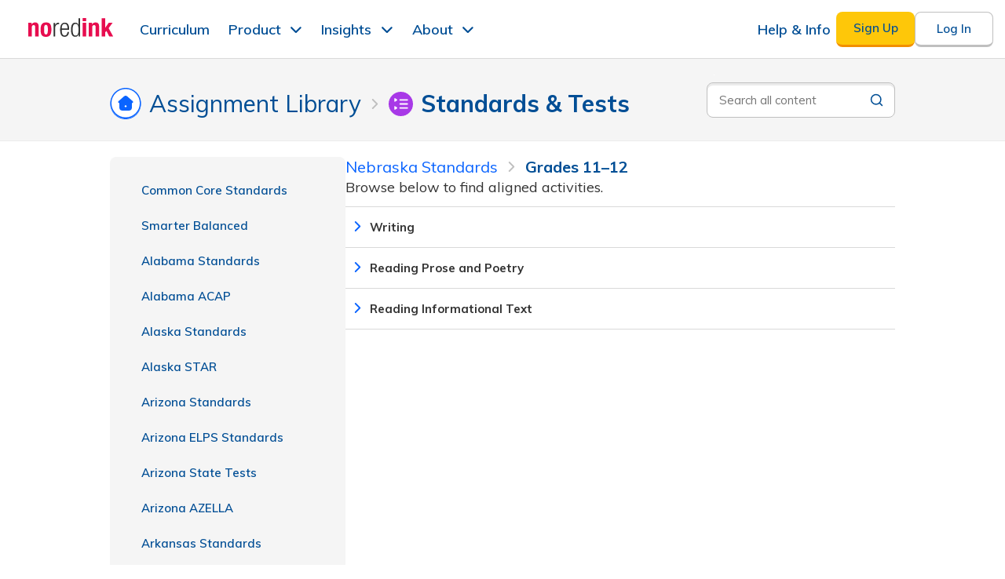

--- FILE ---
content_type: text/html; charset=utf-8
request_url: https://www.noredink.com/curriculum/standards/nebraska-standards/grades-11-12
body_size: 10942
content:
<!DOCTYPE html>
<!--[if lt IE 7]> <html class="lt-ie9 lt-ie8 lt-ie7"> <![endif]-->
<!--[if IE 7]> <html class="lt-ie9 lt-ie8"> <![endif]-->
<!--[if IE 8]> <html class="lt-ie9"> <![endif]-->
<!--[if gt IE 8]><!-->
<html lang='en'>
<!--<![endif]-->
<head>
<title>Assignment Library | NoRedInk</title>
<meta charset='utf-8'>
<meta content='IE=edge,chrome=1' http-equiv='X-UA-Compatible'>
<meta content='none' name='msapplication-config'>
<meta content='production' name='rails-env'>
<meta content='https://www.noredink.com' name='assets-root-url'>
<meta content='notranslate' name='google'>
<meta content='gfma7zr9fyyeyt4xvq0wga36k0vo9b' name='facebook-domain-verification'>
<meta content='index,follow' name='robots'>
<meta content='@noredink' name='twitter:site'>
<meta content='width=device-width, initial-scale=1.0' name='viewport'>
<meta content='Assign targeted exercises to help students master writing and grammar skills. Leverage diagnostics and quizzes to assess your students’ skills. Apply scaffolded writing and revising activities for a range of genres and purposes. Find activities that align to your standards and standardized tests.' name='description'>

<link rel="icon" type="image/x-icon" href="https://www.noredink.com/assets/favicon/favicon-8ac1ca529bfa7f8c60a434623b0fb3341b014ab5e4d6fe83693cfb8f74df5fe1.ico" />
<link href='https://www.noredink.com/assets/favicon/apple-touch-icon-57x57-e3e80d44684231fcf37e4af70dc85d7199a462934a7b10c22b0803fb3c253003.png' rel='apple-touch-icon-precomposed' sizes='57x57'>
<link href='https://www.noredink.com/assets/favicon/apple-touch-icon-114x114-7ccbfb8c3c4b3ef5b516e9dadab0e2168a4269dbba5dd8b3623583b557fefe17.png' rel='apple-touch-icon-precomposed' sizes='114x114'>
<link href='https://www.noredink.com/assets/favicon/apple-touch-icon-72x72-52dd38ceaba17a795d5cf5b3df1b73b8bc3625af8705d2df48e6cead6c144ffe.png' rel='apple-touch-icon-precomposed' sizes='72x72'>
<link href='https://www.noredink.com/assets/favicon/apple-touch-icon-144x144-8b40ca072666dfb616b2e6e9094fbfe08fdde889e9bac2ff86b0ba0712a8e82c.png' rel='apple-touch-icon-precomposed' sizes='144x144'>
<link href='https://www.noredink.com/assets/favicon/apple-touch-icon-60x60-ea856663cb45d102bdb65a62b6574c9a109370d5cc18708417022c936aec93d9.png' rel='apple-touch-icon-precomposed' sizes='60x60'>
<link href='https://www.noredink.com/assets/favicon/apple-touch-icon-120x120-74d0e294833b75dd72f0dbaad8965fd79ed4a6e316d89ffebe73116276aba711.png' rel='apple-touch-icon-precomposed' sizes='120x120'>
<link href='https://www.noredink.com/assets/favicon/apple-touch-icon-76x76-0763c05e1f13df10810e1c91eabfe6768aea864f85ec8c269828bf4f187e49a5.png' rel='apple-touch-icon-precomposed' sizes='76x76'>
<link href='https://www.noredink.com/assets/favicon/apple-touch-icon-152x152-c9e21c1ce9e21e20816e5d8fc5ccdab572cc52d7e8fb9bdde2518fd0ed81ede3.png' rel='apple-touch-icon-precomposed' sizes='152x152'>
<link color='#F3336C' href='https://www.noredink.com/assets/favicon/icon-36dac09f61ea01515e01e33e21c8ee8495e1a7a9f9d32fc75c8e962693f283a8.svg' rel='mask-icon'>
<link href='https://www.noredink.com/assets/favicon/favicon-196x196-1727a219f1f6ed545e1b0ece244b7813e70192036050301a99ae12b8538b8e08.png' rel='icon' sizes='196x196' type='image/png'>
<link href='https://www.noredink.com/assets/favicon/favicon-96x96-5715c30e8163a872fc0aa81500847578b6eeb8e70de6bbb00703f5384735a972.png' rel='icon' sizes='96x96' type='image/png'>
<link href='https://www.noredink.com/assets/favicon/favicon-32x32-a0f3e506d7697e4d7074f4903730c7d53c02ad255af4b5e89d96a1dd1c93422c.png' rel='icon' sizes='32x32' type='image/png'>
<link href='https://www.noredink.com/assets/favicon/favicon-16x16-d1451be5da92094307b186a508cacba62e5953cf1cae5639b49815d04a8f7933.png' rel='icon' sizes='16x16' type='image/png'>
<link href='https://www.noredink.com/assets/favicon/favicon-128-3dbd3ff8971a80bd32da8b4ca13155367bc6a79fc495f646da55ad688e6305a0.png' rel='icon' sizes='128x128' type='image/png'>
<meta content='favicon/#F3336C' name='msapplication-TileColor'>
<meta content='https://www.noredink.com/assets/favicon/mstile-144x144-8b40ca072666dfb616b2e6e9094fbfe08fdde889e9bac2ff86b0ba0712a8e82c.png' name='msapplication-TileImage'>
<meta content='https://www.noredink.com/assets/favicon/mstile-70x70-3dbd3ff8971a80bd32da8b4ca13155367bc6a79fc495f646da55ad688e6305a0.png' name='msapplication-square70x70logo'>
<meta content='https://www.noredink.com/assets/favicon/mstile-150x150-bbe02a5b73560bd67f4cf632b3e64d37ed2ea16994ae25543612a484ed56e63c.png' name='msapplication-square150x150logo'>
<meta content='https://www.noredink.com/assets/favicon/mstile-310x150-0d8c29f960f5fbabd87b802a95e3d37ee43267bb6673b5361e4f45e7f60f0b02.png' name='msapplication-wide310x150logo'>
<meta content='https://www.noredink.com/assets/favicon/mstile-310x310-5692a92e04337c33ad6cc6eefc282f9f08f7bd19f2294d90302f77d491e3ea2f.png' name='msapplication-square310x310logo'>

<link href='https://fonts.googleapis.com/css?family=Muli:400,400i,600,600i,700,700i;' rel='stylesheet'>
<link rel="preload" href="https://fonts.gstatic.com/s/muli/v28/7Auwp_0qiz-afTLGLQjUwkQ.woff2" as="font" type="font/woff2" crossorigin="anonymous">
<link rel="stylesheet" href="https://www.noredink.com/assets/nri-modules/rich-text-20a32f9ad2a889b5c9ed4948a51e97e91db102690e49472f883df1c55cdd0cbb.css" media="screen" />
<link rel="stylesheet" href="https://www.noredink.com/assets/layout2019-e898fc1f81e45d575dcda52b6a8a3b3963e26930f65f3b6777a04a31dd3a4abe.css" media="screen" />
<link rel="stylesheet" href="https://www.noredink.com/assets/marketing2019-fb19344ea60a3b72e8d9c2d82e414ac4c5dbe55eb8c61e931f2cd908a1ac87be.css" media="screen" />

<link rel="stylesheet" href="https://www.noredink.com/assets/account/login-2a3cf755828de164ab6bae05f2c1e2b7a5abc4a8b486f33d5356c02b26d8e34c.css" media="screen" />


<meta content='authenticity_token' name='csrf-param'>
<meta content='s6IzfDEiAxkVW-jNIfPM1_CYsqLddEFkgisB0dpvkEI13UhO22eflGlwtchOkI-_yqpdAriJiKADSGCVfR0Qng' name='csrf-token'>

<script>

 window.NRI_ENV = window.NRI_ENV || {};
 window.NRI_ENV.context = "production";
 window.NRI_ENV.siteId = "production";
 window.NRI_ENV.lms = {"type":"NRI"}

 window.NRI_ENV.bugsnagClientReleaseStage = window.NRI_ENV.siteId;

 window.NRI_ENV.bugsnagClientNotifyReleaseStages =
     [window.NRI_ENV.siteId]
;

 window.NRI_ENV.bugsnagClientCodeVersion =
   "15d0d2e72ece5b9df90a0b9f8dbf5cf37a022ea7"
   ;

 window.NRI_ENV.jsBugsnagApiKey =
   "944f1d69ec4be09fe2073dae0fc88693";

 window.NRI_ENV.elmBugsnagApiKey =
   "c4cc5cb37c681cd5db837ecc38ab4230";


 window.NRI_ENV.userflowToken =
     "ct_goewk7jrcrgvnmsbl5xjlfg2wi";

 window.NRI_ENV.analyticsCommonProperties = {"lms":"none"};

 window.NRI_ENV.readAloudEnabled =
    false;
 window.NRI_ENV.featureFlagReadAloudV2 = true; // Obsolete flag. Dummy value for smoother deployment. Delete after PR 52609 is deployed.
 window.NRI_ENV.featureFlagReadAloudService = true; // Obsolete flag. Dummy value for smoother deployment. Delete after PR 52609 is deployed.
 window.NRI_ENV.languageToken =
    null;
 window.NRI_ENV.languageServiceUrl =
    "https://www.noredink.com/language";

</script>

<script src="https://www.noredink.com/assets/shake/notifier-checkignore/index-9f844420613922dde87c1a4f9daf2e309903ff18b7f56ab0fb9e6af3d1ceb186.js" crossorigin="anonymous"></script>
<script src="https://www.noredink.com/assets/shake/bugsnag/index-c9c01c465c7784e868fcb629ab94e51ee0c36193d996f0dccc04173ef9616c36.js" crossorigin="anonymous"></script>

<script>
  window.browser_min_versions = {"chrome":63,"safari":11,"firefox":57,"edge":18}

  window.ignoredMessages = [
    // This error is produced by a Chrome plugin: AdGuard ad blocker. It's unrelated to our code.
    "Failed to execute 'querySelectorAll' on 'Document': 'div:has\\(> iframe\\[id='\\d+'\\]\\)' is not a valid selector"
  ];

  window.bugsnagClient = bugsnag({
    apiKey: window.NRI_ENV.jsBugsnagApiKey,
    appType: 'client-js',
    appVersion: window.NRI_ENV.bugsnagClientCodeVersion,
    maxEvents: 20,
    releaseStage: window.NRI_ENV.bugsnagClientReleaseStage,
    notifyReleaseStages: window.NRI_ENV.bugsnagClientNotifyReleaseStages,
    beforeSend: function (report) {
      // Ignore events for unsupported browsers
      if (!window.isSupportedBrowser(window.browser_min_versions)) {
        report.ignore();
        return;
      }

      const breadcrumbs = report.breadcrumbs;
      // We are ignoring a load error when it's an ad file blocked by the client
      // We are expecting these errors when trying to detect adblockers
      if (window.NRI_ENV.detectAdblocker) {
        const googleAds = /HEAD.*(adsbygoogle|prebid)/i;
        if (report.errorClass === 'TypeError' &&
            (report.errorMessage === 'Failed to fetch' ||
            report.errorMessage === 'Load failed') &&
            breadcrumbs.some(breadcrumb => googleAds.test(breadcrumb.metaData.request))) {
          if (DEBUG) { console.log("Skipping error: ", report); }
          return false;
        }
      }

      if (window.ignoredMessages) {
        const ignoredMessages = window.ignoredMessages;
        if (ignoredMessages.some(message => report.errorMessage.match(message))) {
          if (DEBUG) { console.log("Skipping error: ", report); }
          return false;
        }
      }

      // Bugsnag doesn't group some events the way we want.
      // Here we make these errors group by the error message.
      if (report.errorClass === 'TypeError' ||
          report.errorClass === 'NetworkError') {
        report.groupingHash = report.errorMessage
      }

      const frames = report.stacktrace;
      const allowedUrls = /localhost|noredink|cloudfront|global code/i;

      // always send allowed urls
      if (frames.every(frame => allowedUrls.test(frame.file))) {
        // Immediately succeed; don't ignore this one!
        return true;
      }

      // Failing HTTP requests to delighted.com or assorted russian sites are
      // likely the result of user-installed browser plugins / malware.
      if (report.errorClass === 'NetworkError' &&
         (/http.+\.ru/.test(report.errorMessage) ||
         /http.+delighted\.com/.test(report.errorMessage))) {
        report.ignore();
        return;
      }

      const denyUrls = /kaspersky-labs/i;

      // never send banned urls
      if (frames.some(frame => denyUrls.test(frame.file))) {
        // Immediately fail. Ignore this one!
        return false;
      }

      // keep only 1% of "unknown" urls
      // return Math.random() < 0.01
      return false;
    }
  })

  // a separate client for Elm errors
  window.elmBugsnagClient = bugsnag({
    apiKey: window.NRI_ENV.elmBugsnagApiKey,
    appType: 'elm',
    appVersion: window.NRI_ENV.bugsnagClientCodeVersion,
    maxEvents: 20,
    releaseStage: window.NRI_ENV.bugsnagClientReleaseStage,
    notifyReleaseStages: window.NRI_ENV.bugsnagClientNotifyReleaseStages,
    autoNotify: false,
    beforeSend: function (report) {
      // Ignore events for unsupported browsers
      if (!window.isSupportedBrowser(window.browser_min_versions)) {
        report.ignore();
        return;
      }

      // Stacktraces are not useful for Elm errors
      // Having these also affects grouping. We could manually
      // set the groupingHash if we rather have traces without affecting the grouping.
      // In that case we migth prefer to do `report.groupingHash = report.errorClass + report.context;`
      report.stacktrace = [];
    }
  })

  if (window.NRI_ENV.user !== undefined) {
    bugsnagClient.user = window.NRI_ENV.user;
    elmBugsnagClient.user = window.NRI_ENV.user;
  }
</script>

<!-- Begin Inspectlet Embed Code -->
<script type="text/javascript" id="inspectletjs">
window.__insp = window.__insp || [];
__insp.push(['wid', 816183186]);
(function() {
function ldinsp(){var insp = document.createElement('script'); insp.type = 'text/javascript'; insp.async = true; insp.id = "inspsync"; insp.src = ('https:' == document.location.protocol ? 'https' : 'http') + '://cdn.inspectlet.com/inspectlet.js'; var x = document.getElementsByTagName('script')[0]; x.parentNode.insertBefore(insp, x); };
document.readyState != "complete" ? (window.attachEvent ? window.attachEvent('onload', ldinsp) : window.addEventListener('load', ldinsp, false)) : ldinsp();

})();
</script>
<!-- End Inspectlet Embed Code -->


</head>
<body class='notranslate  not_tablet '>

<main>
<div id="marketing-header-flags" class="elm-flags" data-flags="{&quot;cleverURL&quot;:&quot;https://clever.com/oauth/authorize?client_id=831ad05418aa114dea2a\u0026redirect_uri=https%3A%2F%2Fwww.noredink.com%2Fauth%2Fclever%2Fcallback\u0026response_type=code\u0026state=%7B%22csrf_token%22%3A%227-OVxB18d-xgpHPxwzr6GHbS5dbgRIt8NmCNq81QgrNpnO729znrYRyPLvSsWblwTOAKdoW5Qri3A-zvaiICbw%22%2C%22via_nri%22%3Atrue%7D&quot;,&quot;showForDistrictsMenu&quot;:true,&quot;showDistrictResourceCenterMenu&quot;:false,&quot;enableUpdatedMarketingSiteNavbar&quot;:true,&quot;classLinkUrl&quot;:&quot;https://launchpad.classlink.com/oauth2/v2/auth?client_id=c1657744637172245f324510510799ebf449661bce62\u0026redirect_uri=https%3A%2F%2Fwww.noredink.com%2Fclasslink%2Fredirect\u0026response_type=code\u0026scope=full%2Cprofile%2Coneroster%2Copenid\u0026state=%7B%22csrf_token%22%3A%22NFritfgDNYDNwwoKCchPTFtBOLx3eQknNy_dWrWNSLuyJZmHEkapDbHoVw9mqwwkYXPXHBKEwOO2TLweEv_IZw%22%2C%22intent%22%3A%22login%22%2C%22skip_match%22%3Afalse%7D&quot;,&quot;csrfToken&quot;:&quot;St4pv-_WiaPPlkZhiqFUZCao7xjiQqQmSRaLuECKV9rMoVKNBZMVLrO9G2TlwhcMHJoAuIe_beLIder85_jXBg&quot;,&quot;googleSSOEnabled&quot;:true,&quot;classLinkEnabled&quot;:true}"></div><div id="marketing-header-host"></div>
<div id='container2019'>
<div id='full-content-wrapper2019'>
<div id="curriculum-elm-flags" class="elm-flags" data-flags="{&quot;routeBase&quot;:&quot;/curriculum&quot;,&quot;premium_vouchers&quot;:[],&quot;learning_module_categories&quot;:[{&quot;slug&quot;:&quot;all&quot;,&quot;category&quot;:&quot;All Modules&quot;,&quot;name&quot;:&quot;All Modules&quot;,&quot;subcategory&quot;:null,&quot;order&quot;:0},{&quot;slug&quot;:&quot;parts-of-speech-adjectives-and-adverbs&quot;,&quot;category&quot;:&quot;Parts of Speech&quot;,&quot;name&quot;:&quot;Parts of Speech: Adjectives and Adverbs&quot;,&quot;subcategory&quot;:&quot; Adjectives and Adverbs&quot;,&quot;order&quot;:10},{&quot;slug&quot;:&quot;evidence-citations-and-plagiarism&quot;,&quot;category&quot;:&quot;Evidence, Citations, and Plagiarism&quot;,&quot;name&quot;:&quot;Evidence, Citations, and Plagiarism&quot;,&quot;subcategory&quot;:null,&quot;order&quot;:3},{&quot;slug&quot;:&quot;commonly-confused-words&quot;,&quot;category&quot;:&quot;Commonly Confused Words&quot;,&quot;name&quot;:&quot;Commonly Confused Words&quot;,&quot;subcategory&quot;:null,&quot;order&quot;:7},{&quot;slug&quot;:&quot;sentences-phrases-and-clauses&quot;,&quot;category&quot;:&quot;Sentences, Phrases, and Clauses&quot;,&quot;name&quot;:&quot;Sentences, Phrases, and Clauses&quot;,&quot;subcategory&quot;:null,&quot;order&quot;:5},{&quot;slug&quot;:&quot;parts-of-speech-verbs-and-verbals&quot;,&quot;category&quot;:&quot;Parts of Speech&quot;,&quot;name&quot;:&quot;Parts of Speech: Verbs and Verbals&quot;,&quot;subcategory&quot;:&quot; Verbs and Verbals&quot;,&quot;order&quot;:9},{&quot;slug&quot;:&quot;parts-of-speech-articles-and-prepositions&quot;,&quot;category&quot;:&quot;Parts of Speech&quot;,&quot;name&quot;:&quot;Parts of Speech: Articles and Prepositions&quot;,&quot;subcategory&quot;:&quot; Articles and Prepositions&quot;,&quot;order&quot;:12},{&quot;slug&quot;:&quot;parts-of-speech-conjunctions&quot;,&quot;category&quot;:&quot;Parts of Speech&quot;,&quot;name&quot;:&quot;Parts of Speech: Conjunctions&quot;,&quot;subcategory&quot;:&quot; Conjunctions&quot;,&quot;order&quot;:11},{&quot;slug&quot;:&quot;capitalization-and-punctuation&quot;,&quot;category&quot;:&quot;Capitalization and Punctuation&quot;,&quot;name&quot;:&quot;Capitalization and Punctuation&quot;,&quot;subcategory&quot;:null,&quot;order&quot;:6},{&quot;slug&quot;:&quot;parts-of-speech-nouns-and-pronouns&quot;,&quot;category&quot;:&quot;Parts of Speech&quot;,&quot;name&quot;:&quot;Parts of Speech: Nouns and Pronouns&quot;,&quot;subcategory&quot;:&quot; Nouns and Pronouns&quot;,&quot;order&quot;:8},{&quot;slug&quot;:&quot;clarity-and-style&quot;,&quot;category&quot;:&quot;Clarity and Style&quot;,&quot;name&quot;:&quot;Clarity and Style&quot;,&quot;subcategory&quot;:null,&quot;order&quot;:4},{&quot;slug&quot;:&quot;parts-of-an-essay&quot;,&quot;category&quot;:&quot;Parts of an Essay&quot;,&quot;name&quot;:&quot;Parts of an Essay&quot;,&quot;subcategory&quot;:null,&quot;order&quot;:2}],&quot;flash&quot;:{&quot;notice&quot;:[],&quot;warning&quot;:[],&quot;error&quot;:[]},&quot;authToken&quot;:&quot;EcrVm9QPSTz0YtZaHaHrdSK2tkA8_-gMMq5Rk40lPSaXta6pPkrVsYhJi19ywqgdGIRZ4FkCIcizzTDXKle9-g&quot;,&quot;defaultIntegration&quot;:null,&quot;currentSyncingIntegrations&quot;:[],&quot;typed&quot;:{&quot;metaDescription&quot;:&quot;Assign targeted exercises to help students master writing and grammar skills. Leverage diagnostics and quizzes to assess your students’ skills. Apply scaffolded writing and revising activities for a range of genres and purposes. Find activities that align to your standards and standardized tests.&quot;,&quot;libraryUrl&quot;:&quot;/curriculum/api/library&quot;,&quot;assignmentsUrl&quot;:&quot;/teach/assignments&quot;,&quot;pathwayByIdUrl&quot;:&quot;/curriculum/api/pathway&quot;,&quot;manageClassesUrl&quot;:&quot;/teach/classes?assigning=true&quot;,&quot;fetchLessonsUrl&quot;:&quot;/curriculum/api/lessons_by_topic_ids&quot;,&quot;benchmarkRunsUrl&quot;:&quot;/curriculum/benchmark_runs_data&quot;,&quot;school&quot;:null,&quot;featureFlags&quot;:{&quot;assignmentLibrarySearchKillswitch&quot;:false,&quot;clickedDailyWritingLandingCard&quot;:false,&quot;clickedTextBasedWritingLandingCard&quot;:false,&quot;contentGuidePOC&quot;:false,&quot;contentGuidePOCCabotSchool&quot;:false,&quot;contentGuidePOCLitchfieldElementary&quot;:false,&quot;contentGuidePOCMesquiteIndependentSchool&quot;:false,&quot;contentGuidePOCNewark&quot;:false,&quot;contentGuidePOCSuffolkPublicSchools&quot;:false,&quot;contentGuidePOCWylieIndependentSchool&quot;:false,&quot;contentQAForLearningModulesEnabled&quot;:false,&quot;contentQAForPremadesEnabled&quot;:false,&quot;contentQAForStandardsEnabled&quot;:false,&quot;enableBadges&quot;:true,&quot;enableContentWarnings&quot;:true,&quot;enablePostVoucherUpsellNotifications&quot;:false,&quot;gradingAssistantUpsellEnabled&quot;:true,&quot;learningModulesEnabled&quot;:true,&quot;premiumVouchers&quot;:true,&quot;previewForLearningModulesEnabled&quot;:false,&quot;quizEnginePremadesServiceEnabled&quot;:true,&quot;showAllStandardsEnabled&quot;:false,&quot;standardsServiceEnabled&quot;:true},&quot;hasContinuableUnits&quot;:false,&quot;validateSharedLinkUrl&quot;:&quot;/curriculum/api/validate-shared-link&quot;,&quot;showAssignmentRecommendationPanel&quot;:false,&quot;dismissFirstAssignmentRecommendationPanelUrl&quot;:&quot;/private_api/v1/users/did?did_action=first_assignment_recommendation_dismissed_2025&quot;,&quot;initialGradeFilter&quot;:null,&quot;schoolLogo&quot;:null,&quot;schoolName&quot;:null,&quot;today&quot;:&quot;2026-02-01T04:03:49-08:00&quot;,&quot;premiumVouchersExpiryDate&quot;:&quot;2025-04-14T01:00:00-07:00&quot;,&quot;eligibleForPremiumVouchersBanner&quot;:false,&quot;gradingAssistant&quot;:{&quot;seeAnimatedIconDidName&quot;:null},&quot;dismissedDefaultIntegrationMessageDid&quot;:false,&quot;user&quot;:null,&quot;translationModal&quot;:null}}"></div><div id="curriculum-elm-host"></div>
</div>
<img aria-hidden='true' border='0' src='https://r.turn.com/r/beacon?b2=1WLlE8pLJMw7FotKrVixLDbTAaOMjEfo4xgAkhScJ_NdECPXTvC_hiGueo6dw1ENFTahbDDX2A6Q0COPvvOEMA&amp;cid=' style='property: clip rect(1px, 1px, 1px, 1px); position: absolute; height: 1px; width: 1px; overflow: hidden; margin: -1px; padding: 0; border: 0'>

</div>
<div id="marketing-footer-flags" class="elm-flags" data-flags="{}"></div><div id="marketing-footer-host"></div>
<script src="https://www.noredink.com/assets/analytics/analytics.min-c5580b862d01b3ef3524186eff0932ca9bd4857f52e7c0bd90d523e73c23ae9b.js" crossorigin="anonymous"></script>

<script src="https://www.noredink.com/assets/shake/web-vitals/index-51e58f3bd444bb7a98a6dfddb180d7766593c326227f90c20587a8b3fd88cce6.js" crossorigin="anonymous"></script>
<script>
  (function () {
    try {
      if (!navigator.serviceWorker) return
      navigator.serviceWorker.getRegistrations().then(function(registrations) {
        for (var i = 0; i < registrations.length; i++) {
          registrations[i].unregister()
        }
      }).catch(function(err) {
        if (err.name !== "SecurityError") {
          throw err
        }
      })
    } catch (err) {
      // Running the above operation in Firefox with specific cookie settings
      // will fail with a "SecurityError: The operation is not secure". This
      // shouldn't block the user from using the site, and also not send us
      // Bugsnag noise.
      // More info: https://bugzilla.mozilla.org/show_bug.cgi?id=1429714
      if (err.name !== "SecurityError") {
        throw err
      }
    }
  })()
</script>

<script>
  (() => {
    // https://github.com/webcomponents/polyfills/tree/master/packages/custom-elements
    (function() {
      if (window.Reflect === void 0 || window.customElements === void 0 || window.customElements.hasOwnProperty("polyfillWrapFlushCallback")) {
        return;
      }
      const BuiltInHTMLElement = HTMLElement;
      window.HTMLElement = function HTMLElement2() {
        return Reflect.construct(BuiltInHTMLElement, [], this.constructor);
      };
      HTMLElement.prototype = BuiltInHTMLElement.prototype;
      HTMLElement.prototype.constructor = HTMLElement;
      Object.setPrototypeOf(HTMLElement, BuiltInHTMLElement);
    })();
  })();
  /**
  * @license
  * Copyright (c) 2016 The Polymer Project Authors. All rights reserved.
  * This code may only be used under the BSD style license found at http://polymer.github.io/LICENSE.txt
  * The complete set of authors may be found at http://polymer.github.io/AUTHORS.txt
  * The complete set of contributors may be found at http://polymer.github.io/CONTRIBUTORS.txt
  * Code distributed by Google as part of the polymer project is also
  * subject to an additional IP rights grant found at http://polymer.github.io/PATENTS.txt
  */
</script>

<script>
  /**
  * Minified by jsDelivr using UglifyJS v3.3.23.
  * Original file: /npm/request-idle-polyfill@1.0.1/dist/index.js
  */
  if("undefined"==typeof window)var window_1=this;window.requestIdleCallback=window.requestIdleCallback||function(e){var n=Date.now();return setTimeout(function(){e({didTimeout:!1,timeRemaining:function(){return Math.max(0,50-(Date.now()-n))}})},1)},window.cancelIdleCallback=window.cancelIdleCallback||function(e){clearTimeout(e)};
</script>

<script>
  /**
  * This script patches XMLHttpRequest to automatically and correctly handle
  * DDoS challenge pages delivered by CloudFlare when we are in rate-limited
  * mode during a DDoS attack.
  *
  * When a user has performed an action that sends an XHR to a rate-limited
  * endpoint and they exceed the limit the following will happen:
  * 1. Capture the result, which will be denoted by a 429 status
  * 2. Write the HTML page that CloudFlare sends to verify the user's browser
  *    into an iframe and display it in a modal that blocks the entire page
  * 3. Wait for the CloudFlare iframe to finish verifying the user's browser
  * 4. Reload the page
  *
  * To test this file locally, open up routes.rb and find development/ddos_protection_sessions.
  * Follow the instructions to comment and uncomment the appropriate routes.
  */
  
  var OldXMLHttpRequest = window.XMLHttpRequest
  
  var errorMessage = 'We\'ve been getting a lot of traffic! Please try again after your browser has been automatically verified.'
  
  window.XMLHttpRequest = function() {
    var xhr = new OldXMLHttpRequest() // XMLHttpRequest takes no arguments. We got lucky!
  
    xhr.addEventListener('readystatechange', function(event) {
      if (xhr.readyState !== 4 || xhr.status !== 429) return
      if (xhr.responseURL.indexOf(window.location.origin) !== 0) return // we only want to handle responses from our origin. this ignores stuff like error reporting rate-limiting
      if (xhr.responseURL.indexOf(ENV['LANGUAGE_SERVICE_URL']) === 0) return // ignore language service requests, we have our own handlers for rate-limiting
  
      var originalResponse = xhr.response
      Object.defineProperties(xhr, {
        responseText: { value: errorMessage }
      })
  
      injectAndExecute(originalResponse)
    })
  
    return xhr
  }
  
  function injectAndExecute(content) {
    var backdrop = document.createElement('div')
    backdrop.style.position = 'fixed'
    backdrop.style.left = backdrop.style.top = '0'
    backdrop.style.width = backdrop.style.height = '100%'
    backdrop.style.backgroundColor = 'rgba(0,78,149,0.9)'
    backdrop.style.display = 'flex'
    backdrop.style.justifyContent = backdrop.style.alignItems = 'center'
    backdrop.style.zIndex = '999999999'
    backdrop.addEventListener('click', function (e) {
      e.stopPropagation()
    })
  
    var iframe = document.createElement('iframe')
    iframe.style.width = '100%'
    iframe.style.height = '360px'
    iframe.style.border = 0
  
    // The iframe is going to load at least twice. Sometimes it will be three
    // but there should always be two where the origin is the same as the current
    // page's origin and they should always be last. The first time will be the
    // DDoS challenge itself. After this page unloads we should hide the iframe
    // so the user doesn't see a flash of a nested NoRedInk page. The second time
    // the iframe loads will be Cloudflare attempting to open the URL that we
    // originally requested. When this page loads we can be certain that the
    // Cloudflare challenge cookie is set and it's safe to reload the page.
    var loadCount = 0
    iframe.onload = function() {
      // Ignore onload events from, e.g. `about:blank`. They are unreliable and
      // don't always occur.
      if (iframe.contentWindow.location.origin !== window.location.origin) return
  
      loadCount += 1
  
      // The challenge iframe has loaded
      if (loadCount === 1) {
        iframe.contentWindow.onunload = function () {
          iframe.style.visibility = 'hidden'
        }
      }
  
      // The original requested URL has loaded
      if (loadCount === 2) {
        window.location.reload()
      }
    }
  
    var modal = document.createElement('div')
    modal.style.width = '600px'
    modal.style.padding = '35px 0 25px 0'
    modal.style.margin = '75px auto'
    modal.style.boxShadow = '0 1px 10px 0 rgba(0,0,0,0.35)'
    modal.style.borderRadius = '20px'
    modal.style.backgroundColor = '#ffffff'
  
    var title = document.createElement('h3')
    title.textContent = errorMessage
    title.style.fontFamily = '"Muli", Helvetica, Arial, sans-serif'
    title.style.fontSize = '20px'
    title.style.color = '#004e95'
    title.style.lineHeight = '27px'
    title.style.fontWeight = '700'
    title.style.margin = '0 65px'
    title.style.textAlign = 'center'
  
    modal.appendChild(title)
    modal.appendChild(iframe)
    backdrop.appendChild(modal)
    document.body.appendChild(backdrop)
  
    iframe.contentDocument.open()
    iframe.contentDocument.write(content)
    iframe.contentDocument.close()
  }
</script>


<script src="https://www.noredink.com/assets/shake/Page/Curriculum/index-b90599ef629cf1c16d797f074a05d0effe8b2aa8e80ebd6122e3c1b7b8166501.js" crossorigin="anonymous"></script>
  <script>
    // NOTE: We have changed the definition of the userflow script load error handler to report to bugsnag.  Please update this again if you change the following.

    // Following MDNs recommendations for custom error type inheritance
    function UserflowLoadFailedException(message, fileName, lineNumber) {
      var instance = new Error(message, fileName, lineNumber);
      instance.name = 'UserflowLoadFailedException';

      Object.setPrototypeOf(instance, Object.getPrototypeOf(this));
      if (Error.captureStackTrace) {
        Error.captureStackTrace(instance, UserflowLoadFailedException);
      }

      return instance;
    }

    UserflowLoadFailedException.prototype = Object.create(Error.prototype, {
      constructor: {
        value: Error,
        enumerable: false,
        writable: true,
        configurable: true
      }
    });

    if (Object.setPrototypeOf) {
      Object.setPrototypeOf(UserflowLoadFailedException, Error);
    } else {
      UserflowLoadFailedException.__proto__ = Error;
    }

    function notifyUserflowLoadFailed()
    {
      // Sampling this particular error because the volume of errors is pushing
      // us past our Bugsnag quota. We believe the source of the problem here is
      // that some schools are blocking HTTP requests to Userflow. As a
      // mitigation measure, we will update our support knowledge base to instruct
      // districts to add this domain to the allow-list in their network
      // configuration (like we already do for our own domains and other third
      // party ones we rely on), but ultimately we don't have full control over
      // completely solving this and flooding Bugsnag won't increase our
      // awareness of the problem.
      if (Math.random() < 0.2) {
        bugsnagClient.notify(new UserflowLoadFailedException("Failed to load userflow"));
      }
    }

    !function(){var e,t="undefined"==typeof window?{}:window,r=t.userflow;if(!r){var n="https://js.userflow.com/";r=t.userflow={_stubbed:!0};var o=t.USERFLOWJS_QUEUE=t.USERFLOWJS_QUEUE||[],s=function(e){r[e]=function(){var t=Array.prototype.slice.call(arguments);u(),o.push([e,null,t])}},a=function(e){r[e]=function(){var t,r=Array.prototype.slice.call(arguments);u();var n=new Promise((function(e,r){t={resolve:e,reject:r}}));return o.push([e,t,r]),n}},i=!1,u=function(){if(!i){i=!0;var e=document.createElement("script");e.async=!0;var r=t.USERFLOWJS_ENV_VARS||{};"es2020"===(r.USERFLOWJS_BROWSER_TARGET||function(e){for(var t=[[/Edg\//,/Edg\/(\d+)/,80],[/OPR\//,/OPR\/(\d+)/,67],[/Chrome\//,/Chrome\/(\d+)/,80],[/Safari\//,/Version\/(\d+)/,14],[/Firefox\//,/Firefox\/(\d+)/,74]],r=0;r<t.length;r++){var n=t[r],o=n[0],s=n[1],a=n[2];if(e.match(o)){var i=e.match(new RegExp(s));if(i&&parseInt(i[1],10)>=a)return"es2020";break}}return"legacy"}(navigator.userAgent))?(e.type="module",e.src=r.USERFLOWJS_ES2020_URL||n+"es2020/userflow.js"):e.src=r.USERFLOWJS_LEGACY_URL||n+"legacy/userflow.js",e.onerror=function(){i=!1, notifyUserflowLoadFailed()},document.head.appendChild(e)}};s("_setTargetEnv"),s("init"),s("off"),s("on"),s("prepareAudio"),s("registerCustomInput"),s("remount"),s("reset"),s("setCustomInputSelector"),s("setCustomNavigate"),s("setCustomScrollIntoView"),s("setInferenceAttributeFilter"),s("setInferenceAttributeNames"),s("setInferenceClassNameFilter"),s("setScrollPadding"),s("setShadowDomEnabled"),s("setUrlFilter"),a("endAll"),a("endAllFlows"),a("endChecklist"),a("group"),a("identify"),a("identifyAnonymous"),a("start"),a("startFlow"),a("startWalk"),a("track"),a("updateGroup"),a("updateUser"),e=!1,r["isIdentified"]=function(){return e}}}();
  </script>
  <script>
//<![CDATA[
      function userflowInitAndIdentify() {
        userflow.init(window.NRI_ENV.userflowToken);
        ;
        ;
      }

//]]>
</script>
    <script type="text/javascript">
      userflowInitAndIdentify();
    </script>

<script src="https://www.noredink.com/assets/shake/Page/MarketingHeader/index-11f1a1826c5eec88246fc58511bf7ab4d60fdb034ce4548b17d2826591af8a18.js" crossorigin="anonymous"></script>
<script src="https://www.noredink.com/assets/shake/Page/MarketingFooter/index-98c36d93c6815aac84c2c455474c95291c53f6569c7bbc4873dde3d843a2d576.js" crossorigin="anonymous"></script>

</main>
<script>
if (typeof analytics !== "undefined") {
analytics.initialize({"Google Analytics 4":{"measurementIds":["G-F0T574CF6E"],"customEventMappings":[{"segmentEvent":"Reg Teacher Success","googleEvent":"sign_up"},{"segmentEvent":"Reg Student Success","googleEvent":"sign_up"},{"segmentEvent":"Login User","googleEvent":"login"},{"segmentEvent":"Login Submitted","googleEvent":"login"}],"userProperties":{"traits.user_id":"user_id","traits.kind":"user_kind"},"passthroughUnmappedEvents":true}});
analytics.track("View Curriculum Page", {"flow":null,"url":"/curriculum/standards/nebraska-standards/grades-11-12","lms":"none"}, {});
analytics.page({}, {"integrations":{"Mixpanel":false,"Google Analytics 4":true}});

}
</script>
<script src="https://www.noredink.com/assets/detect-adblock-8a0f7d54ff08652cb14c3ebe5a1599ded74b2b129c76ce23fba943a7c83259a6.js" crossorigin="anonymous"></script>
<script src="https://www.noredink.com/assets/session-timeout-2c738cb0e25fe8b302f6c4bd48ad924d51d8d2ff8f73d7b28544ba5e1c212502.js" crossorigin="anonymous"></script>

<script>
  (function(w,d,s,l,i){w[l]=w[l]||[];w[l].push({'gtm.start': 
  new Date().getTime(),event:'gtm.js'});var f=d.getElementsByTagName(s)[0],
  j=d.createElement(s),dl=l!='dataLayer'?'&l='+l:'';j.async=true;j.src=
  '//www.googletagmanager.com/gtm.js?id='+i+dl;f.parentNode.insertBefore(j,f);
  })(window,document,'script','dataLayer', "GTM-NXBXJXJ");
</script>
<noscript>
  <iframe height="0" src="//www.googletagmanager.com/ns.html?id=GTM-NXBXJXJ" style="display:none;visibility:hidden" width="0" />
</noscript>
</body>
</html>



--- FILE ---
content_type: text/javascript
request_url: https://www.noredink.com/assets/shake/notifier-checkignore/index-9f844420613922dde87c1a4f9daf2e309903ff18b7f56ab0fb9e6af3d1ceb186.js
body_size: 17659
content:
"use strict";(()=>{var It=Object.create;var je=Object.defineProperty;var vt=Object.getOwnPropertyDescriptor;var At=Object.getOwnPropertyNames;var Mt=Object.getPrototypeOf,Ut=Object.prototype.hasOwnProperty;var Ee=(f,c)=>()=>(f&&(c=f(f=0)),c);var qe=(f,c)=>()=>(c||f((c={exports:{}}).exports,c),c.exports),Tt=(f,c)=>{for(var g in c)je(f,g,{get:c[g],enumerable:!0})},Ct=(f,c,g,A)=>{if(c&&typeof c=="object"||typeof c=="function")for(let E of At(c))!Ut.call(f,E)&&E!==g&&je(f,E,{get:()=>c[E],enumerable:!(A=vt(c,E))||A.enumerable});return f};var Ye=(f,c,g)=>(g=f!=null?It(Mt(f)):{},Ct(c||!f||!f.__esModule?je(g,"default",{value:f,enumerable:!0}):g,f));var q=Ee(()=>{});var le={};Tt(le,{_debugEnd:()=>Fr,_debugProcess:()=>$r,_events:()=>rt,_eventsCount:()=>tt,_exiting:()=>gr,_fatalExceptions:()=>kr,_getActiveHandles:()=>Sr,_getActiveRequests:()=>xr,_kill:()=>vr,_linkedBinding:()=>mr,_maxListeners:()=>et,_preload_modules:()=>Jr,_rawDebug:()=>yr,_startProfilerIdleNotifier:()=>Wr,_stopProfilerIdleNotifier:()=>Gr,_tickCallback:()=>Lr,abort:()=>Vr,addListener:()=>nt,allowedNodeEnvironmentFlags:()=>Or,arch:()=>rr,argv:()=>ir,argv0:()=>Yr,assert:()=>Pr,binding:()=>sr,browser:()=>dr,chdir:()=>pr,config:()=>Er,cpuUsage:()=>_e,cwd:()=>fr,debugPort:()=>qr,default:()=>pt,dlopen:()=>Br,domain:()=>br,emit:()=>lt,emitWarning:()=>lr,env:()=>nr,execArgv:()=>or,execPath:()=>zr,exit:()=>Tr,features:()=>Rr,hasUncaughtExceptionCaptureCallback:()=>Nr,hrtime:()=>ke,kill:()=>Ur,listeners:()=>ft,memoryUsage:()=>Mr,moduleLoadList:()=>wr,nextTick:()=>Ze,off:()=>ot,on:()=>ie,once:()=>it,openStdin:()=>Cr,pid:()=>Hr,platform:()=>tr,ppid:()=>Kr,prependListener:()=>st,prependOnceListener:()=>ct,reallyExit:()=>Ir,release:()=>hr,removeAllListeners:()=>ut,removeListener:()=>at,resourceUsage:()=>Ar,setSourceMapsEnabled:()=>Zr,setUncaughtExceptionCaptureCallback:()=>_r,stderr:()=>Xr,stdin:()=>jr,stdout:()=>Dr,title:()=>er,umask:()=>cr,uptime:()=>Qr,version:()=>ar,versions:()=>ur});function Ke(f){throw new Error("Node.js process "+f+" is not supported by JSPM core outside of Node.js")}function Ot(){!Be||!fe||(Be=!1,fe.length?ne=fe.concat(ne):Re=-1,ne.length&&Je())}function Je(){if(!Be){var f=setTimeout(Ot,0);Be=!0;for(var c=ne.length;c;){for(fe=ne,ne=[];++Re<c;)fe&&fe[Re].run();Re=-1,c=ne.length}fe=null,Be=!1,clearTimeout(f)}}function Ze(f){var c=new Array(arguments.length-1);if(arguments.length>1)for(var g=1;g<arguments.length;g++)c[g-1]=arguments[g];ne.push(new Qe(f,c)),ne.length===1&&!Be&&setTimeout(Je,0)}function Qe(f,c){this.fun=f,this.array=c}function K(){}function mr(f){Ke("_linkedBinding")}function Br(f){Ke("dlopen")}function xr(){return[]}function Sr(){return[]}function Pr(f,c){if(!f)throw new Error(c||"assertion error")}function Nr(){return!1}function Qr(){return ue.now()/1e3}function ke(f){var c=Math.floor((Date.now()-ue.now())*.001),g=ue.now()*.001,A=Math.floor(g)+c,E=Math.floor(g%1*1e9);return f&&(A=A-f[0],E=E-f[1],E<0&&(A--,E+=He)),[A,E]}function ie(){return pt}function ft(f){return[]}var ne,Be,fe,Re,er,rr,tr,nr,ir,or,ar,ur,lr,sr,cr,fr,pr,hr,dr,yr,wr,br,gr,Er,Ir,vr,_e,Ar,Mr,Ur,Tr,Cr,Or,Rr,kr,_r,Lr,$r,Fr,Wr,Gr,Dr,Xr,jr,Vr,Hr,Kr,zr,qr,Yr,Jr,Zr,ue,Ve,He,et,rt,tt,nt,it,ot,at,ut,lt,st,ct,pt,ht=Ee(()=>{q();J();Y();ne=[],Be=!1,Re=-1;Qe.prototype.run=function(){this.fun.apply(null,this.array)};er="browser",rr="x64",tr="browser",nr={PATH:"/usr/bin",LANG:typeof navigator<"u"?navigator.language+".UTF-8":void 0,PWD:"/",HOME:"/home",TMP:"/tmp"},ir=["/usr/bin/node"],or=[],ar="v16.8.0",ur={},lr=function(f,c){console.warn((c?c+": ":"")+f)},sr=function(f){Ke("binding")},cr=function(f){return 0},fr=function(){return"/"},pr=function(f){},hr={name:"node",sourceUrl:"",headersUrl:"",libUrl:""};dr=!0,yr=K,wr=[];br={},gr=!1,Er={};Ir=K,vr=K,_e=function(){return{}},Ar=_e,Mr=_e,Ur=K,Tr=K,Cr=K,Or={};Rr={inspector:!1,debug:!1,uv:!1,ipv6:!1,tls_alpn:!1,tls_sni:!1,tls_ocsp:!1,tls:!1,cached_builtins:!0},kr=K,_r=K;Lr=K,$r=K,Fr=K,Wr=K,Gr=K,Dr=void 0,Xr=void 0,jr=void 0,Vr=K,Hr=2,Kr=1,zr="/bin/usr/node",qr=9229,Yr="node",Jr=[],Zr=K,ue={now:typeof performance<"u"?performance.now.bind(performance):void 0,timing:typeof performance<"u"?performance.timing:void 0};ue.now===void 0&&(Ve=Date.now(),ue.timing&&ue.timing.navigationStart&&(Ve=ue.timing.navigationStart),ue.now=()=>Date.now()-Ve);He=1e9;ke.bigint=function(f){var c=ke(f);return typeof BigInt>"u"?c[0]*He+c[1]:BigInt(c[0]*He)+BigInt(c[1])};et=10,rt={},tt=0;nt=ie,it=ie,ot=ie,at=ie,ut=ie,lt=K,st=ie,ct=ie;pt={version:ar,versions:ur,arch:rr,platform:tr,browser:dr,release:hr,_rawDebug:yr,moduleLoadList:wr,binding:sr,_linkedBinding:mr,_events:rt,_eventsCount:tt,_maxListeners:et,on:ie,addListener:nt,once:it,off:ot,removeListener:at,removeAllListeners:ut,emit:lt,prependListener:st,prependOnceListener:ct,listeners:ft,domain:br,_exiting:gr,config:Er,dlopen:Br,uptime:Qr,_getActiveRequests:xr,_getActiveHandles:Sr,reallyExit:Ir,_kill:vr,cpuUsage:_e,resourceUsage:Ar,memoryUsage:Mr,kill:Ur,exit:Tr,openStdin:Cr,allowedNodeEnvironmentFlags:Or,assert:Pr,features:Rr,_fatalExceptions:kr,setUncaughtExceptionCaptureCallback:_r,hasUncaughtExceptionCaptureCallback:Nr,emitWarning:lr,nextTick:Ze,_tickCallback:Lr,_debugProcess:$r,_debugEnd:Fr,_startProfilerIdleNotifier:Wr,_stopProfilerIdleNotifier:Gr,stdout:Dr,stdin:jr,stderr:Xr,abort:Vr,umask:cr,chdir:pr,cwd:fr,env:nr,title:er,argv:ir,execArgv:or,pid:Hr,ppid:Kr,execPath:zr,debugPort:qr,hrtime:ke,argv0:Yr,_preload_modules:Jr,setSourceMapsEnabled:Zr}});var Y=Ee(()=>{ht()});function Pt(){if(dt)return Ae;dt=!0,Ae.byteLength=O,Ae.toByteArray=D,Ae.fromByteArray=X;for(var f=[],c=[],g=typeof Uint8Array<"u"?Uint8Array:Array,A="ABCDEFGHIJKLMNOPQRSTUVWXYZabcdefghijklmnopqrstuvwxyz0123456789+/",E=0,w=A.length;E<w;++E)f[E]=A[E],c[A.charCodeAt(E)]=E;c[45]=62,c[95]=63;function o(y){var m=y.length;if(m%4>0)throw new Error("Invalid string. Length must be a multiple of 4");var B=y.indexOf("=");B===-1&&(B=m);var U=B===m?0:4-B%4;return[B,U]}function O(y){var m=o(y),B=m[0],U=m[1];return(B+U)*3/4-U}function P(y,m,B){return(m+B)*3/4-B}function D(y){var m,B=o(y),U=B[0],F=B[1],N=new g(P(y,U,F)),W=0,G=F>0?U-4:U,j;for(j=0;j<G;j+=4)m=c[y.charCodeAt(j)]<<18|c[y.charCodeAt(j+1)]<<12|c[y.charCodeAt(j+2)]<<6|c[y.charCodeAt(j+3)],N[W++]=m>>16&255,N[W++]=m>>8&255,N[W++]=m&255;return F===2&&(m=c[y.charCodeAt(j)]<<2|c[y.charCodeAt(j+1)]>>4,N[W++]=m&255),F===1&&(m=c[y.charCodeAt(j)]<<10|c[y.charCodeAt(j+1)]<<4|c[y.charCodeAt(j+2)]>>2,N[W++]=m>>8&255,N[W++]=m&255),N}function b(y){return f[y>>18&63]+f[y>>12&63]+f[y>>6&63]+f[y&63]}function _(y,m,B){for(var U,F=[],N=m;N<B;N+=3)U=(y[N]<<16&16711680)+(y[N+1]<<8&65280)+(y[N+2]&255),F.push(b(U));return F.join("")}function X(y){for(var m,B=y.length,U=B%3,F=[],N=16383,W=0,G=B-U;W<G;W+=N)F.push(_(y,W,W+N>G?G:W+N));return U===1?(m=y[B-1],F.push(f[m>>2]+f[m<<4&63]+"==")):U===2&&(m=(y[B-2]<<8)+y[B-1],F.push(f[m>>10]+f[m>>4&63]+f[m<<2&63]+"=")),F.join("")}return Ae}function Rt(){if(yt)return Ne;yt=!0;return Ne.read=function(f,c,g,A,E){var w,o,O=E*8-A-1,P=(1<<O)-1,D=P>>1,b=-7,_=g?E-1:0,X=g?-1:1,y=f[c+_];for(_+=X,w=y&(1<<-b)-1,y>>=-b,b+=O;b>0;w=w*256+f[c+_],_+=X,b-=8);for(o=w&(1<<-b)-1,w>>=-b,b+=A;b>0;o=o*256+f[c+_],_+=X,b-=8);if(w===0)w=1-D;else{if(w===P)return o?NaN:(y?-1:1)*(1/0);o=o+Math.pow(2,A),w=w-D}return(y?-1:1)*o*Math.pow(2,w-A)},Ne.write=function(f,c,g,A,E,w){var o,O,P,D=w*8-E-1,b=(1<<D)-1,_=b>>1,X=E===23?Math.pow(2,-24)-Math.pow(2,-77):0,y=A?0:w-1,m=A?1:-1,B=c<0||c===0&&1/c<0?1:0;for(c=Math.abs(c),isNaN(c)||c===1/0?(O=isNaN(c)?1:0,o=b):(o=Math.floor(Math.log(c)/Math.LN2),c*(P=Math.pow(2,-o))<1&&(o--,P*=2),o+_>=1?c+=X/P:c+=X*Math.pow(2,1-_),c*P>=2&&(o++,P/=2),o+_>=b?(O=0,o=b):o+_>=1?(O=(c*P-1)*Math.pow(2,E),o=o+_):(O=c*Math.pow(2,_-1)*Math.pow(2,E),o=0));E>=8;f[g+y]=O&255,y+=m,O/=256,E-=8);for(o=o<<E|O,D+=E;D>0;f[g+y]=o&255,y+=m,o/=256,D-=8);f[g+y-m]|=B*128},Ne}function mt(){if(wt)return pe;wt=!0;let f=Pt(),c=Rt(),g=typeof Symbol=="function"&&typeof Symbol.for=="function"?Symbol.for("nodejs.util.inspect.custom"):null;pe.Buffer=o,pe.SlowBuffer=F,pe.INSPECT_MAX_BYTES=50;let A=2147483647;pe.kMaxLength=A,o.TYPED_ARRAY_SUPPORT=E(),!o.TYPED_ARRAY_SUPPORT&&typeof console<"u"&&typeof console.error=="function"&&console.error("This browser lacks typed array (Uint8Array) support which is required by `buffer` v5.x. Use `buffer` v4.x if you require old browser support.");function E(){try{let t=new Uint8Array(1),e={foo:function(){return 42}};return Object.setPrototypeOf(e,Uint8Array.prototype),Object.setPrototypeOf(t,e),t.foo()===42}catch(t){return!1}}Object.defineProperty(o.prototype,"parent",{enumerable:!0,get:function(){if(o.isBuffer(this))return this.buffer}}),Object.defineProperty(o.prototype,"offset",{enumerable:!0,get:function(){if(o.isBuffer(this))return this.byteOffset}});function w(t){if(t>A)throw new RangeError('The value "'+t+'" is invalid for option "size"');let e=new Uint8Array(t);return Object.setPrototypeOf(e,o.prototype),e}function o(t,e,r){if(typeof t=="number"){if(typeof e=="string")throw new TypeError('The "string" argument must be of type string. Received type number');return b(t)}return O(t,e,r)}o.poolSize=8192;function O(t,e,r){if(typeof t=="string")return _(t,e);if(ArrayBuffer.isView(t))return y(t);if(t==null)throw new TypeError("The first argument must be one of type string, Buffer, ArrayBuffer, Array, or Array-like Object. Received type "+typeof t);if(Z(t,ArrayBuffer)||t&&Z(t.buffer,ArrayBuffer)||typeof SharedArrayBuffer<"u"&&(Z(t,SharedArrayBuffer)||t&&Z(t.buffer,SharedArrayBuffer)))return m(t,e,r);if(typeof t=="number")throw new TypeError('The "value" argument must not be of type number. Received type number');let n=t.valueOf&&t.valueOf();if(n!=null&&n!==t)return o.from(n,e,r);let i=B(t);if(i)return i;if(typeof Symbol<"u"&&Symbol.toPrimitive!=null&&typeof t[Symbol.toPrimitive]=="function")return o.from(t[Symbol.toPrimitive]("string"),e,r);throw new TypeError("The first argument must be one of type string, Buffer, ArrayBuffer, Array, or Array-like Object. Received type "+typeof t)}o.from=function(t,e,r){return O(t,e,r)},Object.setPrototypeOf(o.prototype,Uint8Array.prototype),Object.setPrototypeOf(o,Uint8Array);function P(t){if(typeof t!="number")throw new TypeError('"size" argument must be of type number');if(t<0)throw new RangeError('The value "'+t+'" is invalid for option "size"')}function D(t,e,r){return P(t),t<=0?w(t):e!==void 0?typeof r=="string"?w(t).fill(e,r):w(t).fill(e):w(t)}o.alloc=function(t,e,r){return D(t,e,r)};function b(t){return P(t),w(t<0?0:U(t)|0)}o.allocUnsafe=function(t){return b(t)},o.allocUnsafeSlow=function(t){return b(t)};function _(t,e){if((typeof e!="string"||e==="")&&(e="utf8"),!o.isEncoding(e))throw new TypeError("Unknown encoding: "+e);let r=N(t,e)|0,n=w(r),i=n.write(t,e);return i!==r&&(n=n.slice(0,i)),n}function X(t){let e=t.length<0?0:U(t.length)|0,r=w(e);for(let n=0;n<e;n+=1)r[n]=t[n]&255;return r}function y(t){if(Z(t,Uint8Array)){let e=new Uint8Array(t);return m(e.buffer,e.byteOffset,e.byteLength)}return X(t)}function m(t,e,r){if(e<0||t.byteLength<e)throw new RangeError('"offset" is outside of buffer bounds');if(t.byteLength<e+(r||0))throw new RangeError('"length" is outside of buffer bounds');let n;return e===void 0&&r===void 0?n=new Uint8Array(t):r===void 0?n=new Uint8Array(t,e):n=new Uint8Array(t,e,r),Object.setPrototypeOf(n,o.prototype),n}function B(t){if(o.isBuffer(t)){let e=U(t.length)|0,r=w(e);return r.length===0||t.copy(r,0,0,e),r}if(t.length!==void 0)return typeof t.length!="number"||Ie(t.length)?w(0):X(t);if(t.type==="Buffer"&&Array.isArray(t.data))return X(t.data)}function U(t){if(t>=A)throw new RangeError("Attempt to allocate Buffer larger than maximum size: 0x"+A.toString(16)+" bytes");return t|0}function F(t){return+t!=t&&(t=0),o.alloc(+t)}o.isBuffer=function(e){return e!=null&&e._isBuffer===!0&&e!==o.prototype},o.compare=function(e,r){if(Z(e,Uint8Array)&&(e=o.from(e,e.offset,e.byteLength)),Z(r,Uint8Array)&&(r=o.from(r,r.offset,r.byteLength)),!o.isBuffer(e)||!o.isBuffer(r))throw new TypeError('The "buf1", "buf2" arguments must be one of type Buffer or Uint8Array');if(e===r)return 0;let n=e.length,i=r.length;for(let u=0,s=Math.min(n,i);u<s;++u)if(e[u]!==r[u]){n=e[u],i=r[u];break}return n<i?-1:i<n?1:0},o.isEncoding=function(e){switch(String(e).toLowerCase()){case"hex":case"utf8":case"utf-8":case"ascii":case"latin1":case"binary":case"base64":case"ucs2":case"ucs-2":case"utf16le":case"utf-16le":return!0;default:return!1}},o.concat=function(e,r){if(!Array.isArray(e))throw new TypeError('"list" argument must be an Array of Buffers');if(e.length===0)return o.alloc(0);let n;if(r===void 0)for(r=0,n=0;n<e.length;++n)r+=e[n].length;let i=o.allocUnsafe(r),u=0;for(n=0;n<e.length;++n){let s=e[n];if(Z(s,Uint8Array))u+s.length>i.length?(o.isBuffer(s)||(s=o.from(s)),s.copy(i,u)):Uint8Array.prototype.set.call(i,s,u);else if(o.isBuffer(s))s.copy(i,u);else throw new TypeError('"list" argument must be an Array of Buffers');u+=s.length}return i};function N(t,e){if(o.isBuffer(t))return t.length;if(ArrayBuffer.isView(t)||Z(t,ArrayBuffer))return t.byteLength;if(typeof t!="string")throw new TypeError('The "string" argument must be one of type string, Buffer, or ArrayBuffer. Received type '+typeof t);let r=t.length,n=arguments.length>2&&arguments[2]===!0;if(!n&&r===0)return 0;let i=!1;for(;;)switch(e){case"ascii":case"latin1":case"binary":return r;case"utf8":case"utf-8":return I(t).length;case"ucs2":case"ucs-2":case"utf16le":case"utf-16le":return r*2;case"hex":return r>>>1;case"base64":return Oe(t).length;default:if(i)return n?-1:I(t).length;e=(""+e).toLowerCase(),i=!0}}o.byteLength=N;function W(t,e,r){let n=!1;if((e===void 0||e<0)&&(e=0),e>this.length||((r===void 0||r>this.length)&&(r=this.length),r<=0)||(r>>>=0,e>>>=0,r<=e))return"";for(t||(t="utf8");;)switch(t){case"hex":return Ge(this,e,r);case"utf8":case"utf-8":return $e(this,e,r);case"ascii":return Fe(this,e,r);case"latin1":case"binary":return We(this,e,r);case"base64":return we(this,e,r);case"ucs2":case"ucs-2":case"utf16le":case"utf-16le":return De(this,e,r);default:if(n)throw new TypeError("Unknown encoding: "+t);t=(t+"").toLowerCase(),n=!0}}o.prototype._isBuffer=!0;function G(t,e,r){let n=t[e];t[e]=t[r],t[r]=n}o.prototype.swap16=function(){let e=this.length;if(e%2!==0)throw new RangeError("Buffer size must be a multiple of 16-bits");for(let r=0;r<e;r+=2)G(this,r,r+1);return this},o.prototype.swap32=function(){let e=this.length;if(e%4!==0)throw new RangeError("Buffer size must be a multiple of 32-bits");for(let r=0;r<e;r+=4)G(this,r,r+3),G(this,r+1,r+2);return this},o.prototype.swap64=function(){let e=this.length;if(e%8!==0)throw new RangeError("Buffer size must be a multiple of 64-bits");for(let r=0;r<e;r+=8)G(this,r,r+7),G(this,r+1,r+6),G(this,r+2,r+5),G(this,r+3,r+4);return this},o.prototype.toString=function(){let e=this.length;return e===0?"":arguments.length===0?$e(this,0,e):W.apply(this,arguments)},o.prototype.toLocaleString=o.prototype.toString,o.prototype.equals=function(e){if(!o.isBuffer(e))throw new TypeError("Argument must be a Buffer");return this===e?!0:o.compare(this,e)===0},o.prototype.inspect=function(){let e="",r=pe.INSPECT_MAX_BYTES;return e=this.toString("hex",0,r).replace(/(.{2})/g,"$1 ").trim(),this.length>r&&(e+=" ... "),"<Buffer "+e+">"},g&&(o.prototype[g]=o.prototype.inspect),o.prototype.compare=function(e,r,n,i,u){if(Z(e,Uint8Array)&&(e=o.from(e,e.offset,e.byteLength)),!o.isBuffer(e))throw new TypeError('The "target" argument must be one of type Buffer or Uint8Array. Received type '+typeof e);if(r===void 0&&(r=0),n===void 0&&(n=e?e.length:0),i===void 0&&(i=0),u===void 0&&(u=this.length),r<0||n>e.length||i<0||u>this.length)throw new RangeError("out of range index");if(i>=u&&r>=n)return 0;if(i>=u)return-1;if(r>=n)return 1;if(r>>>=0,n>>>=0,i>>>=0,u>>>=0,this===e)return 0;let s=u-i,S=n-r,L=Math.min(s,S),k=this.slice(i,u),$=e.slice(r,n);for(let C=0;C<L;++C)if(k[C]!==$[C]){s=k[C],S=$[C];break}return s<S?-1:S<s?1:0};function j(t,e,r,n,i){if(t.length===0)return-1;if(typeof r=="string"?(n=r,r=0):r>2147483647?r=2147483647:r<-2147483648&&(r=-2147483648),r=+r,Ie(r)&&(r=i?0:t.length-1),r<0&&(r=t.length+r),r>=t.length){if(i)return-1;r=t.length-1}else if(r<0)if(i)r=0;else return-1;if(typeof e=="string"&&(e=o.from(e,n)),o.isBuffer(e))return e.length===0?-1:se(t,e,r,n,i);if(typeof e=="number")return e=e&255,typeof Uint8Array.prototype.indexOf=="function"?i?Uint8Array.prototype.indexOf.call(t,e,r):Uint8Array.prototype.lastIndexOf.call(t,e,r):se(t,[e],r,n,i);throw new TypeError("val must be string, number or Buffer")}function se(t,e,r,n,i){let u=1,s=t.length,S=e.length;if(n!==void 0&&(n=String(n).toLowerCase(),n==="ucs2"||n==="ucs-2"||n==="utf16le"||n==="utf-16le")){if(t.length<2||e.length<2)return-1;u=2,s/=2,S/=2,r/=2}function L($,C){return u===1?$[C]:$.readUInt16BE(C*u)}let k;if(i){let $=-1;for(k=r;k<s;k++)if(L(t,k)===L(e,$===-1?0:k-$)){if($===-1&&($=k),k-$+1===S)return $*u}else $!==-1&&(k-=k-$),$=-1}else for(r+S>s&&(r=s-S),k=r;k>=0;k--){let $=!0;for(let C=0;C<S;C++)if(L(t,k+C)!==L(e,C)){$=!1;break}if($)return k}return-1}o.prototype.includes=function(e,r,n){return this.indexOf(e,r,n)!==-1},o.prototype.indexOf=function(e,r,n){return j(this,e,r,n,!0)},o.prototype.lastIndexOf=function(e,r,n){return j(this,e,r,n,!1)};function ye(t,e,r,n){r=Number(r)||0;let i=t.length-r;n?(n=Number(n),n>i&&(n=i)):n=i;let u=e.length;n>u/2&&(n=u/2);let s;for(s=0;s<n;++s){let S=parseInt(e.substr(s*2,2),16);if(Ie(S))return s;t[r+s]=S}return s}function l(t,e,r,n){return ge(I(e,t.length-r),t,r,n)}function x(t,e,r,n){return ge(z(e),t,r,n)}function T(t,e,r,n){return ge(Oe(e),t,r,n)}function V(t,e,r,n){return ge(h(e,t.length-r),t,r,n)}o.prototype.write=function(e,r,n,i){if(r===void 0)i="utf8",n=this.length,r=0;else if(n===void 0&&typeof r=="string")i=r,n=this.length,r=0;else if(isFinite(r))r=r>>>0,isFinite(n)?(n=n>>>0,i===void 0&&(i="utf8")):(i=n,n=void 0);else throw new Error("Buffer.write(string, encoding, offset[, length]) is no longer supported");let u=this.length-r;if((n===void 0||n>u)&&(n=u),e.length>0&&(n<0||r<0)||r>this.length)throw new RangeError("Attempt to write outside buffer bounds");i||(i="utf8");let s=!1;for(;;)switch(i){case"hex":return ye(this,e,r,n);case"utf8":case"utf-8":return l(this,e,r,n);case"ascii":case"latin1":case"binary":return x(this,e,r,n);case"base64":return T(this,e,r,n);case"ucs2":case"ucs-2":case"utf16le":case"utf-16le":return V(this,e,r,n);default:if(s)throw new TypeError("Unknown encoding: "+i);i=(""+i).toLowerCase(),s=!0}},o.prototype.toJSON=function(){return{type:"Buffer",data:Array.prototype.slice.call(this._arr||this,0)}};function we(t,e,r){return e===0&&r===t.length?f.fromByteArray(t):f.fromByteArray(t.slice(e,r))}function $e(t,e,r){r=Math.min(t.length,r);let n=[],i=e;for(;i<r;){let u=t[i],s=null,S=u>239?4:u>223?3:u>191?2:1;if(i+S<=r){let L,k,$,C;switch(S){case 1:u<128&&(s=u);break;case 2:L=t[i+1],(L&192)===128&&(C=(u&31)<<6|L&63,C>127&&(s=C));break;case 3:L=t[i+1],k=t[i+2],(L&192)===128&&(k&192)===128&&(C=(u&15)<<12|(L&63)<<6|k&63,C>2047&&(C<55296||C>57343)&&(s=C));break;case 4:L=t[i+1],k=t[i+2],$=t[i+3],(L&192)===128&&(k&192)===128&&($&192)===128&&(C=(u&15)<<18|(L&63)<<12|(k&63)<<6|$&63,C>65535&&C<1114112&&(s=C))}}s===null?(s=65533,S=1):s>65535&&(s-=65536,n.push(s>>>10&1023|55296),s=56320|s&1023),n.push(s),i+=S}return Se(n)}let Ue=4096;function Se(t){let e=t.length;if(e<=Ue)return String.fromCharCode.apply(String,t);let r="",n=0;for(;n<e;)r+=String.fromCharCode.apply(String,t.slice(n,n+=Ue));return r}function Fe(t,e,r){let n="";r=Math.min(t.length,r);for(let i=e;i<r;++i)n+=String.fromCharCode(t[i]&127);return n}function We(t,e,r){let n="";r=Math.min(t.length,r);for(let i=e;i<r;++i)n+=String.fromCharCode(t[i]);return n}function Ge(t,e,r){let n=t.length;(!e||e<0)&&(e=0),(!r||r<0||r>n)&&(r=n);let i="";for(let u=e;u<r;++u)i+=Pe[t[u]];return i}function De(t,e,r){let n=t.slice(e,r),i="";for(let u=0;u<n.length-1;u+=2)i+=String.fromCharCode(n[u]+n[u+1]*256);return i}o.prototype.slice=function(e,r){let n=this.length;e=~~e,r=r===void 0?n:~~r,e<0?(e+=n,e<0&&(e=0)):e>n&&(e=n),r<0?(r+=n,r<0&&(r=0)):r>n&&(r=n),r<e&&(r=e);let i=this.subarray(e,r);return Object.setPrototypeOf(i,o.prototype),i};function R(t,e,r){if(t%1!==0||t<0)throw new RangeError("offset is not uint");if(t+e>r)throw new RangeError("Trying to access beyond buffer length")}o.prototype.readUintLE=o.prototype.readUIntLE=function(e,r,n){e=e>>>0,r=r>>>0,n||R(e,r,this.length);let i=this[e],u=1,s=0;for(;++s<r&&(u*=256);)i+=this[e+s]*u;return i},o.prototype.readUintBE=o.prototype.readUIntBE=function(e,r,n){e=e>>>0,r=r>>>0,n||R(e,r,this.length);let i=this[e+--r],u=1;for(;r>0&&(u*=256);)i+=this[e+--r]*u;return i},o.prototype.readUint8=o.prototype.readUInt8=function(e,r){return e=e>>>0,r||R(e,1,this.length),this[e]},o.prototype.readUint16LE=o.prototype.readUInt16LE=function(e,r){return e=e>>>0,r||R(e,2,this.length),this[e]|this[e+1]<<8},o.prototype.readUint16BE=o.prototype.readUInt16BE=function(e,r){return e=e>>>0,r||R(e,2,this.length),this[e]<<8|this[e+1]},o.prototype.readUint32LE=o.prototype.readUInt32LE=function(e,r){return e=e>>>0,r||R(e,4,this.length),(this[e]|this[e+1]<<8|this[e+2]<<16)+this[e+3]*16777216},o.prototype.readUint32BE=o.prototype.readUInt32BE=function(e,r){return e=e>>>0,r||R(e,4,this.length),this[e]*16777216+(this[e+1]<<16|this[e+2]<<8|this[e+3])},o.prototype.readBigUInt64LE=re(function(e){e=e>>>0,d(e,"offset");let r=this[e],n=this[e+7];(r===void 0||n===void 0)&&te(e,this.length-8);let i=r+this[++e]*2**8+this[++e]*2**16+this[++e]*2**24,u=this[++e]+this[++e]*2**8+this[++e]*2**16+n*2**24;return BigInt(i)+(BigInt(u)<<BigInt(32))}),o.prototype.readBigUInt64BE=re(function(e){e=e>>>0,d(e,"offset");let r=this[e],n=this[e+7];(r===void 0||n===void 0)&&te(e,this.length-8);let i=r*2**24+this[++e]*2**16+this[++e]*2**8+this[++e],u=this[++e]*2**24+this[++e]*2**16+this[++e]*2**8+n;return(BigInt(i)<<BigInt(32))+BigInt(u)}),o.prototype.readIntLE=function(e,r,n){e=e>>>0,r=r>>>0,n||R(e,r,this.length);let i=this[e],u=1,s=0;for(;++s<r&&(u*=256);)i+=this[e+s]*u;return u*=128,i>=u&&(i-=Math.pow(2,8*r)),i},o.prototype.readIntBE=function(e,r,n){e=e>>>0,r=r>>>0,n||R(e,r,this.length);let i=r,u=1,s=this[e+--i];for(;i>0&&(u*=256);)s+=this[e+--i]*u;return u*=128,s>=u&&(s-=Math.pow(2,8*r)),s},o.prototype.readInt8=function(e,r){return e=e>>>0,r||R(e,1,this.length),this[e]&128?(255-this[e]+1)*-1:this[e]},o.prototype.readInt16LE=function(e,r){e=e>>>0,r||R(e,2,this.length);let n=this[e]|this[e+1]<<8;return n&32768?n|4294901760:n},o.prototype.readInt16BE=function(e,r){e=e>>>0,r||R(e,2,this.length);let n=this[e+1]|this[e]<<8;return n&32768?n|4294901760:n},o.prototype.readInt32LE=function(e,r){return e=e>>>0,r||R(e,4,this.length),this[e]|this[e+1]<<8|this[e+2]<<16|this[e+3]<<24},o.prototype.readInt32BE=function(e,r){return e=e>>>0,r||R(e,4,this.length),this[e]<<24|this[e+1]<<16|this[e+2]<<8|this[e+3]},o.prototype.readBigInt64LE=re(function(e){e=e>>>0,d(e,"offset");let r=this[e],n=this[e+7];(r===void 0||n===void 0)&&te(e,this.length-8);let i=this[e+4]+this[e+5]*2**8+this[e+6]*2**16+(n<<24);return(BigInt(i)<<BigInt(32))+BigInt(r+this[++e]*2**8+this[++e]*2**16+this[++e]*2**24)}),o.prototype.readBigInt64BE=re(function(e){e=e>>>0,d(e,"offset");let r=this[e],n=this[e+7];(r===void 0||n===void 0)&&te(e,this.length-8);let i=(r<<24)+this[++e]*2**16+this[++e]*2**8+this[++e];return(BigInt(i)<<BigInt(32))+BigInt(this[++e]*2**24+this[++e]*2**16+this[++e]*2**8+n)}),o.prototype.readFloatLE=function(e,r){return e=e>>>0,r||R(e,4,this.length),c.read(this,e,!0,23,4)},o.prototype.readFloatBE=function(e,r){return e=e>>>0,r||R(e,4,this.length),c.read(this,e,!1,23,4)},o.prototype.readDoubleLE=function(e,r){return e=e>>>0,r||R(e,8,this.length),c.read(this,e,!0,52,8)},o.prototype.readDoubleBE=function(e,r){return e=e>>>0,r||R(e,8,this.length),c.read(this,e,!1,52,8)};function H(t,e,r,n,i,u){if(!o.isBuffer(t))throw new TypeError('"buffer" argument must be a Buffer instance');if(e>i||e<u)throw new RangeError('"value" argument is out of bounds');if(r+n>t.length)throw new RangeError("Index out of range")}o.prototype.writeUintLE=o.prototype.writeUIntLE=function(e,r,n,i){if(e=+e,r=r>>>0,n=n>>>0,!i){let S=Math.pow(2,8*n)-1;H(this,e,r,n,S,0)}let u=1,s=0;for(this[r]=e&255;++s<n&&(u*=256);)this[r+s]=e/u&255;return r+n},o.prototype.writeUintBE=o.prototype.writeUIntBE=function(e,r,n,i){if(e=+e,r=r>>>0,n=n>>>0,!i){let S=Math.pow(2,8*n)-1;H(this,e,r,n,S,0)}let u=n-1,s=1;for(this[r+u]=e&255;--u>=0&&(s*=256);)this[r+u]=e/s&255;return r+n},o.prototype.writeUint8=o.prototype.writeUInt8=function(e,r,n){return e=+e,r=r>>>0,n||H(this,e,r,1,255,0),this[r]=e&255,r+1},o.prototype.writeUint16LE=o.prototype.writeUInt16LE=function(e,r,n){return e=+e,r=r>>>0,n||H(this,e,r,2,65535,0),this[r]=e&255,this[r+1]=e>>>8,r+2},o.prototype.writeUint16BE=o.prototype.writeUInt16BE=function(e,r,n){return e=+e,r=r>>>0,n||H(this,e,r,2,65535,0),this[r]=e>>>8,this[r+1]=e&255,r+2},o.prototype.writeUint32LE=o.prototype.writeUInt32LE=function(e,r,n){return e=+e,r=r>>>0,n||H(this,e,r,4,4294967295,0),this[r+3]=e>>>24,this[r+2]=e>>>16,this[r+1]=e>>>8,this[r]=e&255,r+4},o.prototype.writeUint32BE=o.prototype.writeUInt32BE=function(e,r,n){return e=+e,r=r>>>0,n||H(this,e,r,4,4294967295,0),this[r]=e>>>24,this[r+1]=e>>>16,this[r+2]=e>>>8,this[r+3]=e&255,r+4};function Te(t,e,r,n,i){ee(e,n,i,t,r,7);let u=Number(e&BigInt(4294967295));t[r++]=u,u=u>>8,t[r++]=u,u=u>>8,t[r++]=u,u=u>>8,t[r++]=u;let s=Number(e>>BigInt(32)&BigInt(4294967295));return t[r++]=s,s=s>>8,t[r++]=s,s=s>>8,t[r++]=s,s=s>>8,t[r++]=s,r}function Ce(t,e,r,n,i){ee(e,n,i,t,r,7);let u=Number(e&BigInt(4294967295));t[r+7]=u,u=u>>8,t[r+6]=u,u=u>>8,t[r+5]=u,u=u>>8,t[r+4]=u;let s=Number(e>>BigInt(32)&BigInt(4294967295));return t[r+3]=s,s=s>>8,t[r+2]=s,s=s>>8,t[r+1]=s,s=s>>8,t[r]=s,r+8}o.prototype.writeBigUInt64LE=re(function(e,r=0){return Te(this,e,r,BigInt(0),BigInt("0xffffffffffffffff"))}),o.prototype.writeBigUInt64BE=re(function(e,r=0){return Ce(this,e,r,BigInt(0),BigInt("0xffffffffffffffff"))}),o.prototype.writeIntLE=function(e,r,n,i){if(e=+e,r=r>>>0,!i){let L=Math.pow(2,8*n-1);H(this,e,r,n,L-1,-L)}let u=0,s=1,S=0;for(this[r]=e&255;++u<n&&(s*=256);)e<0&&S===0&&this[r+u-1]!==0&&(S=1),this[r+u]=(e/s>>0)-S&255;return r+n},o.prototype.writeIntBE=function(e,r,n,i){if(e=+e,r=r>>>0,!i){let L=Math.pow(2,8*n-1);H(this,e,r,n,L-1,-L)}let u=n-1,s=1,S=0;for(this[r+u]=e&255;--u>=0&&(s*=256);)e<0&&S===0&&this[r+u+1]!==0&&(S=1),this[r+u]=(e/s>>0)-S&255;return r+n},o.prototype.writeInt8=function(e,r,n){return e=+e,r=r>>>0,n||H(this,e,r,1,127,-128),e<0&&(e=255+e+1),this[r]=e&255,r+1},o.prototype.writeInt16LE=function(e,r,n){return e=+e,r=r>>>0,n||H(this,e,r,2,32767,-32768),this[r]=e&255,this[r+1]=e>>>8,r+2},o.prototype.writeInt16BE=function(e,r,n){return e=+e,r=r>>>0,n||H(this,e,r,2,32767,-32768),this[r]=e>>>8,this[r+1]=e&255,r+2},o.prototype.writeInt32LE=function(e,r,n){return e=+e,r=r>>>0,n||H(this,e,r,4,2147483647,-2147483648),this[r]=e&255,this[r+1]=e>>>8,this[r+2]=e>>>16,this[r+3]=e>>>24,r+4},o.prototype.writeInt32BE=function(e,r,n){return e=+e,r=r>>>0,n||H(this,e,r,4,2147483647,-2147483648),e<0&&(e=4294967295+e+1),this[r]=e>>>24,this[r+1]=e>>>16,this[r+2]=e>>>8,this[r+3]=e&255,r+4},o.prototype.writeBigInt64LE=re(function(e,r=0){return Te(this,e,r,-BigInt("0x8000000000000000"),BigInt("0x7fffffffffffffff"))}),o.prototype.writeBigInt64BE=re(function(e,r=0){return Ce(this,e,r,-BigInt("0x8000000000000000"),BigInt("0x7fffffffffffffff"))});function me(t,e,r,n,i,u){if(r+n>t.length)throw new RangeError("Index out of range");if(r<0)throw new RangeError("Index out of range")}function Q(t,e,r,n,i){return e=+e,r=r>>>0,i||me(t,e,r,4),c.write(t,e,r,n,23,4),r+4}o.prototype.writeFloatLE=function(e,r,n){return Q(this,e,r,!0,n)},o.prototype.writeFloatBE=function(e,r,n){return Q(this,e,r,!1,n)};function ce(t,e,r,n,i){return e=+e,r=r>>>0,i||me(t,e,r,8),c.write(t,e,r,n,52,8),r+8}o.prototype.writeDoubleLE=function(e,r,n){return ce(this,e,r,!0,n)},o.prototype.writeDoubleBE=function(e,r,n){return ce(this,e,r,!1,n)},o.prototype.copy=function(e,r,n,i){if(!o.isBuffer(e))throw new TypeError("argument should be a Buffer");if(n||(n=0),!i&&i!==0&&(i=this.length),r>=e.length&&(r=e.length),r||(r=0),i>0&&i<n&&(i=n),i===n||e.length===0||this.length===0)return 0;if(r<0)throw new RangeError("targetStart out of bounds");if(n<0||n>=this.length)throw new RangeError("Index out of range");if(i<0)throw new RangeError("sourceEnd out of bounds");i>this.length&&(i=this.length),e.length-r<i-n&&(i=e.length-r+n);let u=i-n;return this===e&&typeof Uint8Array.prototype.copyWithin=="function"?this.copyWithin(r,n,i):Uint8Array.prototype.set.call(e,this.subarray(n,i),r),u},o.prototype.fill=function(e,r,n,i){if(typeof e=="string"){if(typeof r=="string"?(i=r,r=0,n=this.length):typeof n=="string"&&(i=n,n=this.length),i!==void 0&&typeof i!="string")throw new TypeError("encoding must be a string");if(typeof i=="string"&&!o.isEncoding(i))throw new TypeError("Unknown encoding: "+i);if(e.length===1){let s=e.charCodeAt(0);(i==="utf8"&&s<128||i==="latin1")&&(e=s)}}else typeof e=="number"?e=e&255:typeof e=="boolean"&&(e=Number(e));if(r<0||this.length<r||this.length<n)throw new RangeError("Out of range index");if(n<=r)return this;r=r>>>0,n=n===void 0?this.length:n>>>0,e||(e=0);let u;if(typeof e=="number")for(u=r;u<n;++u)this[u]=e;else{let s=o.isBuffer(e)?e:o.from(e,i),S=s.length;if(S===0)throw new TypeError('The value "'+e+'" is invalid for argument "value"');for(u=0;u<n-r;++u)this[u+r]=s[u%S]}return this};let a={};function ae(t,e,r){a[t]=class extends r{constructor(){super(),Object.defineProperty(this,"message",{value:e.apply(this,arguments),writable:!0,configurable:!0}),this.name="".concat(this.name," [").concat(t,"]"),this.stack,delete this.name}get code(){return t}set code(i){Object.defineProperty(this,"code",{configurable:!0,enumerable:!0,value:i,writable:!0})}toString(){return"".concat(this.name," [").concat(t,"]: ").concat(this.message)}}}ae("ERR_BUFFER_OUT_OF_BOUNDS",function(t){return t?"".concat(t," is outside of buffer bounds"):"Attempt to access memory outside buffer bounds"},RangeError),ae("ERR_INVALID_ARG_TYPE",function(t,e){return'The "'.concat(t,'" argument must be of type number. Received type ').concat(typeof e)},TypeError),ae("ERR_OUT_OF_RANGE",function(t,e,r){let n='The value of "'.concat(t,'" is out of range.'),i=r;return Number.isInteger(r)&&Math.abs(r)>2**32?i=v(String(r)):typeof r=="bigint"&&(i=String(r),(r>BigInt(2)**BigInt(32)||r<-(BigInt(2)**BigInt(32)))&&(i=v(i)),i+="n"),n+=" It must be ".concat(e,". Received ").concat(i),n},RangeError);function v(t){let e="",r=t.length,n=t[0]==="-"?1:0;for(;r>=n+4;r-=3)e="_".concat(t.slice(r-3,r)).concat(e);return"".concat(t.slice(0,r)).concat(e)}function be(t,e,r){d(e,"offset"),(t[e]===void 0||t[e+r]===void 0)&&te(e,t.length-(r+1))}function ee(t,e,r,n,i,u){if(t>r||t<e){let s=typeof e=="bigint"?"n":"",S;throw e===0||e===BigInt(0)?S=">= 0".concat(s," and < 2").concat(s," ** ").concat((u+1)*8).concat(s):S=">= -(2".concat(s," ** ").concat((u+1)*8-1).concat(s,") and < 2 ** ")+"".concat((u+1)*8-1).concat(s),new a.ERR_OUT_OF_RANGE("value",S,t)}be(n,i,u)}function d(t,e){if(typeof t!="number")throw new a.ERR_INVALID_ARG_TYPE(e,"number",t)}function te(t,e,r){throw Math.floor(t)!==t?(d(t,r),new a.ERR_OUT_OF_RANGE("offset","an integer",t)):e<0?new a.ERR_BUFFER_OUT_OF_BOUNDS:new a.ERR_OUT_OF_RANGE("offset",">= 0 and <= ".concat(e),t)}let M=/[^+/0-9A-Za-z-_]/g;function p(t){if(t=t.split("=")[0],t=t.trim().replace(M,""),t.length<2)return"";for(;t.length%4!==0;)t=t+"=";return t}function I(t,e){e=e||1/0;let r,n=t.length,i=null,u=[];for(let s=0;s<n;++s){if(r=t.charCodeAt(s),r>55295&&r<57344){if(!i){if(r>56319){(e-=3)>-1&&u.push(239,191,189);continue}else if(s+1===n){(e-=3)>-1&&u.push(239,191,189);continue}i=r;continue}if(r<56320){(e-=3)>-1&&u.push(239,191,189),i=r;continue}r=(i-55296<<10|r-56320)+65536}else i&&(e-=3)>-1&&u.push(239,191,189);if(i=null,r<128){if((e-=1)<0)break;u.push(r)}else if(r<2048){if((e-=2)<0)break;u.push(r>>6|192,r&63|128)}else if(r<65536){if((e-=3)<0)break;u.push(r>>12|224,r>>6&63|128,r&63|128)}else if(r<1114112){if((e-=4)<0)break;u.push(r>>18|240,r>>12&63|128,r>>6&63|128,r&63|128)}else throw new Error("Invalid code point")}return u}function z(t){let e=[];for(let r=0;r<t.length;++r)e.push(t.charCodeAt(r)&255);return e}function h(t,e){let r,n,i,u=[];for(let s=0;s<t.length&&!((e-=2)<0);++s)r=t.charCodeAt(s),n=r>>8,i=r%256,u.push(i),u.push(n);return u}function Oe(t){return f.toByteArray(p(t))}function ge(t,e,r,n){let i;for(i=0;i<n&&!(i+r>=e.length||i>=t.length);++i)e[i+r]=t[i];return i}function Z(t,e){return t instanceof e||t!=null&&t.constructor!=null&&t.constructor.name!=null&&t.constructor.name===e.name}function Ie(t){return t!==t}let Pe=function(){let t="0123456789abcdef",e=new Array(256);for(let r=0;r<16;++r){let n=r*16;for(let i=0;i<16;++i)e[n+i]=t[r]+t[i]}return e}();function re(t){return typeof BigInt>"u"?Xe:t}function Xe(){throw new Error("BigInt not supported")}return pe}var Ae,dt,Ne,yt,pe,wt,bt=Ee(()=>{q();J();Y();Ae={},dt=!1;Ne={},yt=!1;pe={},wt=!1});var he,xe,Kt,zt,gt=Ee(()=>{q();J();Y();bt();he=mt();he.Buffer;he.SlowBuffer;he.INSPECT_MAX_BYTES;he.kMaxLength;xe=he.Buffer,Kt=he.INSPECT_MAX_BYTES,zt=he.kMaxLength});var J=Ee(()=>{gt()});var Et=qe((Le,Me)=>{q();J();Y();(function(){"use strict";var f={function:!0,object:!0},c=f[typeof window]&&window||this,g=c,A=f[typeof Le]&&Le,E=f[typeof Me]&&Me&&!Me.nodeType&&Me,w=A&&E&&typeof global=="object"&&global;w&&(w.global===w||w.window===w||w.self===w)&&(c=w);var o=Math.pow(2,53)-1,O=/\bOpera/,P=this,D=Object.prototype,b=D.hasOwnProperty,_=D.toString;function X(l){return l=String(l),l.charAt(0).toUpperCase()+l.slice(1)}function y(l,x,T){var V={"10.0":"10","6.4":"10 Technical Preview","6.3":"8.1","6.2":"8","6.1":"Server 2008 R2 / 7","6.0":"Server 2008 / Vista","5.2":"Server 2003 / XP 64-bit","5.1":"XP","5.01":"2000 SP1","5.0":"2000","4.0":"NT","4.90":"ME"};return x&&T&&/^Win/i.test(l)&&!/^Windows Phone /i.test(l)&&(V=V[/[\d.]+$/.exec(l)])&&(l="Windows "+V),l=String(l),x&&T&&(l=l.replace(RegExp(x,"i"),T)),l=B(l.replace(/ ce$/i," CE").replace(/\bhpw/i,"web").replace(/\bMacintosh\b/,"Mac OS").replace(/_PowerPC\b/i," OS").replace(/\b(OS X) [^ \d]+/i,"$1").replace(/\bMac (OS X)\b/,"$1").replace(/\/(\d)/," $1").replace(/_/g,".").replace(/(?: BePC|[ .]*fc[ \d.]+)$/i,"").replace(/\bx86\.64\b/gi,"x86_64").replace(/\b(Windows Phone) OS\b/,"$1").replace(/\b(Chrome OS \w+) [\d.]+\b/,"$1").split(" on ")[0]),l}function m(l,x){var T=-1,V=l?l.length:0;if(typeof V=="number"&&V>-1&&V<=o)for(;++T<V;)x(l[T],T,l);else U(l,x)}function B(l){return l=j(l),/^(?:webOS|i(?:OS|P))/.test(l)?l:X(l)}function U(l,x){for(var T in l)b.call(l,T)&&x(l[T],T,l)}function F(l){return l==null?X(l):_.call(l).slice(8,-1)}function N(l,x){var T=l!=null?typeof l[x]:"number";return!/^(?:boolean|number|string|undefined)$/.test(T)&&(T=="object"?!!l[x]:!0)}function W(l){return String(l).replace(/([ -])(?!$)/g,"$1?")}function G(l,x){var T=null;return m(l,function(V,we){T=x(T,V,we,l)}),T}function j(l){return String(l).replace(/^ +| +$/g,"")}function se(l){var x=c,T=l&&typeof l=="object"&&F(l)!="String";T&&(x=l,l=null);var V=x.navigator||{},we=V.userAgent||"";l||(l=we);var $e=T||P==g,Ue=T?!!V.likeChrome:/\bChrome\b/.test(l)&&!/internal|\n/i.test(_.toString()),Se="Object",Fe=T?Se:"ScriptBridgingProxyObject",We=T?Se:"Environment",Ge=T&&x.java?"JavaPackage":F(x.java),De=T?Se:"RuntimeObject",R=/\bJava/.test(Ge)&&x.java,H=R&&F(x.environment)==We,Te=R?"a":"\u03B1",Ce=R?"b":"\u03B2",me=x.document||{},Q=x.operamini||x.opera,ce=O.test(ce=T&&Q?Q["[[Class]]"]:F(Q))?ce:Q=null,a,ae=l,v=[],be=null,ee=l==we,d=ee&&Q&&typeof Q.version=="function"&&Q.version(),te,M=Oe([{label:"EdgeHTML",pattern:"Edge"},"Trident",{label:"WebKit",pattern:"AppleWebKit"},"iCab","Presto","NetFront","Tasman","KHTML","Gecko"]),p=Z(["Adobe AIR","Arora","Avant Browser","Breach","Camino","Electron","Epiphany","Fennec","Flock","Galeon","GreenBrowser","iCab","Iceweasel","K-Meleon","Konqueror","Lunascape","Maxthon",{label:"Microsoft Edge",pattern:"Edge"},"Midori","Nook Browser","PaleMoon","PhantomJS","Raven","Rekonq","RockMelt",{label:"Samsung Internet",pattern:"SamsungBrowser"},"SeaMonkey",{label:"Silk",pattern:"(?:Cloud9|Silk-Accelerated)"},"Sleipnir","SlimBrowser",{label:"SRWare Iron",pattern:"Iron"},"Sunrise","Swiftfox","Waterfox","WebPositive","Opera Mini",{label:"Opera Mini",pattern:"OPiOS"},"Opera",{label:"Opera",pattern:"OPR"},"Chrome",{label:"Chrome",pattern:"(?:HeadlessChrome)"},{label:"Chrome Mobile",pattern:"(?:CriOS|CrMo)"},{label:"Firefox",pattern:"(?:Firefox|Minefield)"},{label:"Firefox for iOS",pattern:"FxiOS"},{label:"IE",pattern:"IEMobile"},{label:"IE",pattern:"MSIE"},"Safari"]),I=Pe([{label:"BlackBerry",pattern:"BB10"},"BlackBerry",{label:"Galaxy S",pattern:"GT-I9000"},{label:"Galaxy S2",pattern:"GT-I9100"},{label:"Galaxy S3",pattern:"GT-I9300"},{label:"Galaxy S4",pattern:"GT-I9500"},{label:"Galaxy S5",pattern:"SM-G900"},{label:"Galaxy S6",pattern:"SM-G920"},{label:"Galaxy S6 Edge",pattern:"SM-G925"},{label:"Galaxy S7",pattern:"SM-G930"},{label:"Galaxy S7 Edge",pattern:"SM-G935"},"Google TV","Lumia","iPad","iPod","iPhone","Kindle",{label:"Kindle Fire",pattern:"(?:Cloud9|Silk-Accelerated)"},"Nexus","Nook","PlayBook","PlayStation Vita","PlayStation","TouchPad","Transformer",{label:"Wii U",pattern:"WiiU"},"Wii","Xbox One",{label:"Xbox 360",pattern:"Xbox"},"Xoom"]),z=ge({Apple:{iPad:1,iPhone:1,iPod:1},Archos:{},Amazon:{Kindle:1,"Kindle Fire":1},Asus:{Transformer:1},"Barnes & Noble":{Nook:1},BlackBerry:{PlayBook:1},Google:{"Google TV":1,Nexus:1},HP:{TouchPad:1},HTC:{},LG:{},Microsoft:{Xbox:1,"Xbox One":1},Motorola:{Xoom:1},Nintendo:{"Wii U":1,Wii:1},Nokia:{Lumia:1},Samsung:{"Galaxy S":1,"Galaxy S2":1,"Galaxy S3":1,"Galaxy S4":1},Sony:{PlayStation:1,"PlayStation Vita":1}}),h=Ie(["Windows Phone","Android","CentOS",{label:"Chrome OS",pattern:"CrOS"},"Debian","Fedora","FreeBSD","Gentoo","Haiku","Kubuntu","Linux Mint","OpenBSD","Red Hat","SuSE","Ubuntu","Xubuntu","Cygwin","Symbian OS","hpwOS","webOS ","webOS","Tablet OS","Tizen","Linux","Mac OS X","Macintosh","Mac","Windows 98;","Windows "]);function Oe(e){return G(e,function(r,n){return r||RegExp("\\b"+(n.pattern||W(n))+"\\b","i").exec(l)&&(n.label||n)})}function ge(e){return G(e,function(r,n,i){return r||(n[I]||n[/^[a-z]+(?: +[a-z]+\b)*/i.exec(I)]||RegExp("\\b"+W(i)+"(?:\\b|\\w*\\d)","i").exec(l))&&i})}function Z(e){return G(e,function(r,n){return r||RegExp("\\b"+(n.pattern||W(n))+"\\b","i").exec(l)&&(n.label||n)})}function Ie(e){return G(e,function(r,n){var i=n.pattern||W(n);return!r&&(r=RegExp("\\b"+i+"(?:/[\\d.]+|[ \\w.]*)","i").exec(l))&&(r=y(r,i,n.label||n)),r})}function Pe(e){return G(e,function(r,n){var i=n.pattern||W(n);return!r&&(r=RegExp("\\b"+i+" *\\d+[.\\w_]*","i").exec(l)||RegExp("\\b"+i+" *\\w+-[\\w]*","i").exec(l)||RegExp("\\b"+i+"(?:; *(?:[a-z]+[_-])?[a-z]+\\d+|[^ ();-]*)","i").exec(l))&&((r=String(n.label&&!RegExp(i,"i").test(n.label)?n.label:r).split("/"))[1]&&!/[\d.]+/.test(r[0])&&(r[0]+=" "+r[1]),n=n.label||n,r=B(r[0].replace(RegExp(i,"i"),n).replace(RegExp("; *(?:"+n+"[_-])?","i")," ").replace(RegExp("("+n+")[-_.]?(\\w)","i"),"$1 $2"))),r})}function re(e){return G(e,function(r,n){return r||(RegExp(n+"(?:-[\\d.]+/|(?: for [\\w-]+)?[ /-])([\\d.]+[^ ();/_-]*)","i").exec(l)||0)[1]||null})}function Xe(){return this.description||""}if(M&&(M=[M]),z&&!I&&(I=Pe([z])),(a=/\bGoogle TV\b/.exec(I))&&(I=a[0]),/\bSimulator\b/i.test(l)&&(I=(I?I+" ":"")+"Simulator"),p=="Opera Mini"&&/\bOPiOS\b/.test(l)&&v.push("running in Turbo/Uncompressed mode"),p=="IE"&&/\blike iPhone OS\b/.test(l)?(a=se(l.replace(/like iPhone OS/,"")),z=a.manufacturer,I=a.product):/^iP/.test(I)?(p||(p="Safari"),h="iOS"+((a=/ OS ([\d_]+)/i.exec(l))?" "+a[1].replace(/_/g,"."):"")):p=="Konqueror"&&!/buntu/i.test(h)?h="Kubuntu":z&&z!="Google"&&(/Chrome/.test(p)&&!/\bMobile Safari\b/i.test(l)||/\bVita\b/.test(I))||/\bAndroid\b/.test(h)&&/^Chrome/.test(p)&&/\bVersion\//i.test(l)?(p="Android Browser",h=/\bAndroid\b/.test(h)?h:"Android"):p=="Silk"?(/\bMobi/i.test(l)||(h="Android",v.unshift("desktop mode")),/Accelerated *= *true/i.test(l)&&v.unshift("accelerated")):p=="PaleMoon"&&(a=/\bFirefox\/([\d.]+)\b/.exec(l))?v.push("identifying as Firefox "+a[1]):p=="Firefox"&&(a=/\b(Mobile|Tablet|TV)\b/i.exec(l))?(h||(h="Firefox OS"),I||(I=a[1])):!p||(a=!/\bMinefield\b/i.test(l)&&/\b(?:Firefox|Safari)\b/.exec(p))?(p&&!I&&/[\/,]|^[^(]+?\)/.test(l.slice(l.indexOf(a+"/")+8))&&(p=null),(a=I||z||h)&&(I||z||/\b(?:Android|Symbian OS|Tablet OS|webOS)\b/.test(h))&&(p=/[a-z]+(?: Hat)?/i.exec(/\bAndroid\b/.test(h)?h:a)+" Browser")):p=="Electron"&&(a=(/\bChrome\/([\d.]+)\b/.exec(l)||0)[1])&&v.push("Chromium "+a),d||(d=re(["(?:Cloud9|CriOS|CrMo|Edge|FxiOS|IEMobile|Iron|Opera ?Mini|OPiOS|OPR|Raven|SamsungBrowser|Silk(?!/[\\d.]+$))","Version","HeadlessChrome",W(p),"(?:Firefox|Minefield|NetFront)"])),(a=M=="iCab"&&parseFloat(d)>3&&"WebKit"||/\bOpera\b/.test(p)&&(/\bOPR\b/.test(l)?"Blink":"Presto")||/\b(?:Midori|Nook|Safari)\b/i.test(l)&&!/^(?:Trident|EdgeHTML)$/.test(M)&&"WebKit"||!M&&/\bMSIE\b/i.test(l)&&(h=="Mac OS"?"Tasman":"Trident")||M=="WebKit"&&/\bPlayStation\b(?! Vita\b)/i.test(p)&&"NetFront")&&(M=[a]),p=="IE"&&(a=(/; *(?:XBLWP|ZuneWP)(\d+)/i.exec(l)||0)[1])?(p+=" Mobile",h="Windows Phone "+(/\+$/.test(a)?a:a+".x"),v.unshift("desktop mode")):/\bWPDesktop\b/i.test(l)?(p="IE Mobile",h="Windows Phone 8.x",v.unshift("desktop mode"),d||(d=(/\brv:([\d.]+)/.exec(l)||0)[1])):p!="IE"&&M=="Trident"&&(a=/\brv:([\d.]+)/.exec(l))&&(p&&v.push("identifying as "+p+(d?" "+d:"")),p="IE",d=a[1]),ee){if(N(x,"global"))if(R&&(a=R.lang.System,ae=a.getProperty("os.arch"),h=h||a.getProperty("os.name")+" "+a.getProperty("os.version")),H){try{d=x.require("ringo/engine").version.join("."),p="RingoJS"}catch(e){(a=x.system)&&a.global.system==x.system&&(p="Narwhal",h||(h=a[0].os||null))}p||(p="Rhino")}else typeof x.process=="object"&&!x.process.browser&&(a=x.process)&&(typeof a.versions=="object"&&(typeof a.versions.electron=="string"?(v.push("Node "+a.versions.node),p="Electron",d=a.versions.electron):typeof a.versions.nw=="string"&&(v.push("Chromium "+d,"Node "+a.versions.node),p="NW.js",d=a.versions.nw)),p||(p="Node.js",ae=a.arch,h=a.platform,d=/[\d.]+/.exec(a.version),d=d?d[0]:null));else F(a=x.runtime)==Fe?(p="Adobe AIR",h=a.flash.system.Capabilities.os):F(a=x.phantom)==De?(p="PhantomJS",d=(a=a.version||null)&&a.major+"."+a.minor+"."+a.patch):typeof me.documentMode=="number"&&(a=/\bTrident\/(\d+)/i.exec(l))?(d=[d,me.documentMode],(a=+a[1]+4)!=d[1]&&(v.push("IE "+d[1]+" mode"),M&&(M[1]=""),d[1]=a),d=p=="IE"?String(d[1].toFixed(1)):d[0]):typeof me.documentMode=="number"&&/^(?:Chrome|Firefox)\b/.test(p)&&(v.push("masking as "+p+" "+d),p="IE",d="11.0",M=["Trident"],h="Windows");h=h&&B(h)}if(d&&(a=/(?:[ab]|dp|pre|[ab]\d+pre)(?:\d+\+?)?$/i.exec(d)||/(?:alpha|beta)(?: ?\d)?/i.exec(l+";"+(ee&&V.appMinorVersion))||/\bMinefield\b/i.test(l)&&"a")&&(be=/b/i.test(a)?"beta":"alpha",d=d.replace(RegExp(a+"\\+?$"),"")+(be=="beta"?Ce:Te)+(/\d+\+?/.exec(a)||"")),p=="Fennec"||p=="Firefox"&&/\b(?:Android|Firefox OS)\b/.test(h))p="Firefox Mobile";else if(p=="Maxthon"&&d)d=d.replace(/\.[\d.]+/,".x");else if(/\bXbox\b/i.test(I))I=="Xbox 360"&&(h=null),I=="Xbox 360"&&/\bIEMobile\b/.test(l)&&v.unshift("mobile mode");else if((/^(?:Chrome|IE|Opera)$/.test(p)||p&&!I&&!/Browser|Mobi/.test(p))&&(h=="Windows CE"||/Mobi/i.test(l)))p+=" Mobile";else if(p=="IE"&&ee)try{x.external===null&&v.unshift("platform preview")}catch(e){v.unshift("embedded")}else(/\bBlackBerry\b/.test(I)||/\bBB10\b/.test(l))&&(a=(RegExp(I.replace(/ +/g," *")+"/([.\\d]+)","i").exec(l)||0)[1]||d)?(a=[a,/BB10/.test(l)],h=(a[1]?(I=null,z="BlackBerry"):"Device Software")+" "+a[0],d=null):this!=U&&I!="Wii"&&(ee&&Q||/Opera/.test(p)&&/\b(?:MSIE|Firefox)\b/i.test(l)||p=="Firefox"&&/\bOS X (?:\d+\.){2,}/.test(h)||p=="IE"&&(h&&!/^Win/.test(h)&&d>5.5||/\bWindows XP\b/.test(h)&&d>8||d==8&&!/\bTrident\b/.test(l)))&&!O.test(a=se.call(U,l.replace(O,"")+";"))&&a.name&&(a="ing as "+a.name+((a=a.version)?" "+a:""),O.test(p)?(/\bIE\b/.test(a)&&h=="Mac OS"&&(h=null),a="identify"+a):(a="mask"+a,ce?p=B(ce.replace(/([a-z])([A-Z])/g,"$1 $2")):p="Opera",/\bIE\b/.test(a)&&(h=null),ee||(d=null)),M=["Presto"],v.push(a));(a=(/\bAppleWebKit\/([\d.]+\+?)/i.exec(l)||0)[1])&&(a=[parseFloat(a.replace(/\.(\d)$/,".0$1")),a],p=="Safari"&&a[1].slice(-1)=="+"?(p="WebKit Nightly",be="alpha",d=a[1].slice(0,-1)):(d==a[1]||d==(a[2]=(/\bSafari\/([\d.]+\+?)/i.exec(l)||0)[1]))&&(d=null),a[1]=(/\b(?:Headless)?Chrome\/([\d.]+)/i.exec(l)||0)[1],a[0]==537.36&&a[2]==537.36&&parseFloat(a[1])>=28&&M=="WebKit"&&(M=["Blink"]),!ee||!Ue&&!a[1]?(M&&(M[1]="like Safari"),a=(a=a[0],a<400?1:a<500?2:a<526?3:a<533?4:a<534?"4+":a<535?5:a<537?6:a<538?7:a<601?8:"8")):(M&&(M[1]="like Chrome"),a=a[1]||(a=a[0],a<530?1:a<532?2:a<532.05?3:a<533?4:a<534.03?5:a<534.07?6:a<534.1?7:a<534.13?8:a<534.16?9:a<534.24?10:a<534.3?11:a<535.01?12:a<535.02?"13+":a<535.07?15:a<535.11?16:a<535.19?17:a<536.05?18:a<536.1?19:a<537.01?20:a<537.11?"21+":a<537.13?23:a<537.18?24:a<537.24?25:a<537.36?26:M!="Blink"?"27":"28")),M&&(M[1]+=" "+(a+=typeof a=="number"?".x":/[.+]/.test(a)?"":"+")),p=="Safari"&&(!d||parseInt(d)>45)&&(d=a)),p=="Opera"&&(a=/\bzbov|zvav$/.exec(h))?(p+=" ",v.unshift("desktop mode"),a=="zvav"?(p+="Mini",d=null):p+="Mobile",h=h.replace(RegExp(" *"+a+"$"),"")):p=="Safari"&&/\bChrome\b/.exec(M&&M[1])&&(v.unshift("desktop mode"),p="Chrome Mobile",d=null,/\bOS X\b/.test(h)?(z="Apple",h="iOS 4.3+"):h=null),d&&d.indexOf(a=/[\d.]+$/.exec(h))==0&&l.indexOf("/"+a+"-")>-1&&(h=j(h.replace(a,""))),M&&!/\b(?:Avant|Nook)\b/.test(p)&&(/Browser|Lunascape|Maxthon/.test(p)||p!="Safari"&&/^iOS/.test(h)&&/\bSafari\b/.test(M[1])||/^(?:Adobe|Arora|Breach|Midori|Opera|Phantom|Rekonq|Rock|Samsung Internet|Sleipnir|Web)/.test(p)&&M[1])&&(a=M[M.length-1])&&v.push(a),v.length&&(v=["("+v.join("; ")+")"]),z&&I&&I.indexOf(z)<0&&v.push("on "+z),I&&v.push((/^on /.test(v[v.length-1])?"":"on ")+I),h&&(a=/ ([\d.+]+)$/.exec(h),te=a&&h.charAt(h.length-a[0].length-1)=="/",h={architecture:32,family:a&&!te?h.replace(a[0],""):h,version:a?a[1]:null,toString:function(){var e=this.version;return this.family+(e&&!te?" "+e:"")+(this.architecture==64?" 64-bit":"")}}),(a=/\b(?:AMD|IA|Win|WOW|x86_|x)64\b/i.exec(ae))&&!/\bi686\b/i.test(ae)?(h&&(h.architecture=64,h.family=h.family.replace(RegExp(" *"+a),"")),p&&(/\bWOW64\b/i.test(l)||ee&&/\w(?:86|32)$/.test(V.cpuClass||V.platform)&&!/\bWin64; x64\b/i.test(l))&&v.unshift("32-bit")):h&&/^OS X/.test(h.family)&&p=="Chrome"&&parseFloat(d)>=39&&(h.architecture=64),l||(l=null);var t={};return t.description=l,t.layout=M&&M[0],t.manufacturer=z,t.name=p,t.prerelease=be,t.product=I,t.ua=l,t.version=p&&d,t.os=h||{architecture:null,family:null,version:null,toString:function(){return"null"}},t.parse=se,t.toString=Xe,t.version&&v.unshift(d),t.name&&v.unshift(p),h&&p&&!(h==String(h).split(" ")[0]&&(h==p.split(" ")[0]||I))&&v.push(I?"("+h+")":"on "+h),v.length&&(t.description=v.join(" ")),t}var ye=se();typeof define=="function"&&typeof define.amd=="object"&&define.amd?(c.platform=ye,define(function(){return ye})):A&&E?U(ye,function(l,x){A[x]=l}):c.platform=ye}).call(Le)});var xt=qe((ze,Bt)=>{q();J();Y();(function(f,c){typeof define=="function"&&define.amd?define([],c):typeof ze=="object"?Bt.exports=c():f.compareVersions=c()})(ze,function(){var f=/^v?(?:\d+)(\.(?:[x*]|\d+)(\.(?:[x*]|\d+)(\.(?:[x*]|\d+))?(?:-[\da-z\-]+(?:\.[\da-z\-]+)*)?(?:\+[\da-z\-]+(?:\.[\da-z\-]+)*)?)?)?$/i;function c(w,o){return w.indexOf(o)===-1?w.length:w.indexOf(o)}function g(w){var o=w.replace(/^v/,"").replace(/\+.*$/,""),O=c(o,"-"),P=o.substring(0,O).split(".");return P.push(o.substring(O+1)),P}function A(w){return isNaN(Number(w))?w:Number(w)}function E(w){if(typeof w!="string")throw new TypeError("Invalid argument expected string");if(!f.test(w))throw new Error("Invalid argument not valid semver ('"+w+"' received)")}return function(o,O){[o,O].forEach(E);for(var P=g(o),D=g(O),b=0;b<Math.max(P.length-1,D.length-1);b++){var _=parseInt(P[b]||0,10),X=parseInt(D[b]||0,10);if(_>X)return 1;if(X>_)return-1}var y=P[P.length-1],m=D[D.length-1];if(y&&m){var B=y.split(".").map(A),U=m.split(".").map(A);for(b=0;b<Math.max(B.length,U.length);b++){if(B[b]===void 0||typeof U[b]=="string"&&typeof B[b]=="number")return-1;if(U[b]===void 0||typeof B[b]=="string"&&typeof U[b]=="number"||B[b]>U[b])return 1;if(U[b]>B[b])return-1}}else if(y||m)return y?-1:1;return 0}})});q();J();Y();var oe=Ye(Et()),St=Ye(xt()),de=(f,c)=>f!==void 0&&(0,St.default)(f.toString(),c.toString())>=0;window.isSupportedBrowser=function({chrome:f,safari:c,firefox:g,edge:A}){if(kt)return!1;switch(oe.default.name){case"Chrome":return de(oe.default.version,f);case"Chrome Mobile":return de(oe.default.version,f);case"Safari":return de(oe.default.version,c);case"Firefox":return de(oe.default.version,g);case"Firefox Mobile":return de(oe.default.version,g);case"Firefox for iOS":return de(oe.default.version,g);case"Microsoft Edge":return de(oe.default.version,A);case"IE":return!1;case"IE Mobile":return!1;default:return!1}};var kt=function(){return!!window.opr&&!!window.opr.addons||!!window.opera||navigator.userAgent.indexOf(" OPR/")>=0||typeof console>"u"}();})();
/*! Bundled license information:

@jspm/core/nodelibs/browser/chunk-DtuTasat.js:
  (*! ieee754. BSD-3-Clause License. Feross Aboukhadijeh <https://feross.org/opensource> *)

platform/platform.js:
  (*!
   * Platform.js
   * Copyright 2014-2018 Benjamin Tan
   * Copyright 2011-2013 John-David Dalton
   * Available under MIT license
   *)
*/
//# sourceMappingURL=index.js.map;


--- FILE ---
content_type: text/javascript
request_url: https://www.noredink.com/assets/shake/Page/MarketingHeader/index-11f1a1826c5eec88246fc58511bf7ab4d60fdb034ce4548b17d2826591af8a18.js
body_size: 124063
content:
"use strict";(()=>{var SK=Object.create;var Qs=Object.defineProperty;var TK=Object.getOwnPropertyDescriptor;var jK=Object.getOwnPropertyNames,T8=Object.getOwnPropertySymbols,CK=Object.getPrototypeOf,C8=Object.prototype.hasOwnProperty,IK=Object.prototype.propertyIsEnumerable;var j8=(O,K,b)=>K in O?Qs(O,K,{enumerable:!0,configurable:!0,writable:!0,value:b}):O[K]=b,vo=(O,K)=>{for(var b in K||(K={}))C8.call(K,b)&&j8(O,b,K[b]);if(T8)for(var b of T8(K))IK.call(K,b)&&j8(O,b,K[b]);return O};var mo=(O,K)=>()=>(O&&(K=O(O=0)),K);var AK=(O,K)=>()=>(K||O((K={exports:{}}).exports,K),K.exports),RK=(O,K)=>{for(var b in K)Qs(O,b,{get:K[b],enumerable:!0})},MK=(O,K,b,V)=>{if(K&&typeof K=="object"||typeof K=="function")for(let X of jK(K))!C8.call(O,X)&&X!==b&&Qs(O,X,{get:()=>K[X],enumerable:!(V=TK(K,X))||V.enumerable});return O};var UK=(O,K,b)=>(b=O!=null?SK(CK(O)):{},MK(K||!O||!O.__esModule?Qs(b,"default",{value:O,enumerable:!0}):b,O));var oa=mo(()=>{});var Qn={};RK(Qn,{_debugEnd:()=>_3,_debugProcess:()=>b3,_events:()=>U3,_eventsCount:()=>B3,_exiting:()=>Q8,_fatalExceptions:()=>v3,_getActiveHandles:()=>e3,_getActiveRequests:()=>r3,_kill:()=>n3,_linkedBinding:()=>q8,_maxListeners:()=>M3,_preload_modules:()=>I3,_rawDebug:()=>G8,_startProfilerIdleNotifier:()=>p3,_stopProfilerIdleNotifier:()=>h3,_tickCallback:()=>f3,abort:()=>g3,addListener:()=>E3,allowedNodeEnvironmentFlags:()=>s3,arch:()=>U8,argv:()=>P8,argv0:()=>C3,assert:()=>c3,binding:()=>z8,browser:()=>K8,chdir:()=>F8,config:()=>Y8,cpuUsage:()=>rc,cwd:()=>H8,debugPort:()=>j3,default:()=>F3,dlopen:()=>X8,domain:()=>J8,emit:()=>D3,emitWarning:()=>D8,env:()=>E8,execArgv:()=>x8,execPath:()=>T3,exit:()=>o3,features:()=>l3,hasUncaughtExceptionCaptureCallback:()=>d3,hrtime:()=>Xs,kill:()=>$3,listeners:()=>H3,memoryUsage:()=>i3,moduleLoadList:()=>W8,nextTick:()=>A8,off:()=>x3,on:()=>Gt,once:()=>P3,openStdin:()=>u3,pid:()=>N3,platform:()=>B8,ppid:()=>S3,prependListener:()=>z3,prependOnceListener:()=>Z3,reallyExit:()=>a3,release:()=>O8,removeAllListeners:()=>L3,removeListener:()=>V3,resourceUsage:()=>t3,setSourceMapsEnabled:()=>A3,setUncaughtExceptionCaptureCallback:()=>m3,stderr:()=>w3,stdin:()=>y3,stdout:()=>k3,title:()=>M8,umask:()=>Z8,uptime:()=>R3,version:()=>V8,versions:()=>L8});function ov(O){throw new Error("Node.js process "+O+" is not supported by JSPM core outside of Node.js")}function BK(){!fo||!b$||(fo=!1,b$.length?Kt=b$.concat(Kt):Ys=-1,Kt.length&&I8())}function I8(){if(!fo){var O=setTimeout(BK,0);fo=!0;for(var K=Kt.length;K;){for(b$=Kt,Kt=[];++Ys<K;)b$&&b$[Ys].run();Ys=-1,K=Kt.length}b$=null,fo=!1,clearTimeout(O)}}function A8(O){var K=new Array(arguments.length-1);if(arguments.length>1)for(var b=1;b<arguments.length;b++)K[b-1]=arguments[b];Kt.push(new R8(O,K)),Kt.length===1&&!fo&&setTimeout(I8,0)}function R8(O,K){this.fun=O,this.array=K}function Ea(){}function q8(O){ov("_linkedBinding")}function X8(O){ov("dlopen")}function r3(){return[]}function e3(){return[]}function c3(O,K){if(!O)throw new Error(K||"assertion error")}function d3(){return!1}function R3(){return Ui.now()/1e3}function Xs(O){var K=Math.floor((Date.now()-Ui.now())*.001),b=Ui.now()*.001,V=Math.floor(b)+K,X=Math.floor(b%1*1e9);return O&&(V=V-O[0],X=X-O[1],X<0&&(V--,X+=$v)),[V,X]}function Gt(){return F3}function H3(O){return[]}var Kt,fo,b$,Ys,M8,U8,B8,E8,P8,x8,V8,L8,D8,z8,Z8,H8,F8,O8,K8,G8,W8,J8,Q8,Y8,a3,n3,rc,t3,i3,$3,o3,u3,s3,l3,v3,m3,f3,b3,_3,p3,h3,k3,w3,y3,g3,N3,S3,T3,j3,C3,I3,A3,Ui,iv,$v,M3,U3,B3,E3,P3,x3,V3,L3,D3,z3,Z3,F3,O3=mo(()=>{oa();sa();ua();Kt=[],fo=!1,Ys=-1;R8.prototype.run=function(){this.fun.apply(null,this.array)};M8="browser",U8="x64",B8="browser",E8={PATH:"/usr/bin",LANG:typeof navigator<"u"?navigator.language+".UTF-8":void 0,PWD:"/",HOME:"/home",TMP:"/tmp"},P8=["/usr/bin/node"],x8=[],V8="v16.8.0",L8={},D8=function(O,K){console.warn((K?K+": ":"")+O)},z8=function(O){ov("binding")},Z8=function(O){return 0},H8=function(){return"/"},F8=function(O){},O8={name:"node",sourceUrl:"",headersUrl:"",libUrl:""};K8=!0,G8=Ea,W8=[];J8={},Q8=!1,Y8={};a3=Ea,n3=Ea,rc=function(){return{}},t3=rc,i3=rc,$3=Ea,o3=Ea,u3=Ea,s3={};l3={inspector:!1,debug:!1,uv:!1,ipv6:!1,tls_alpn:!1,tls_sni:!1,tls_ocsp:!1,tls:!1,cached_builtins:!0},v3=Ea,m3=Ea;f3=Ea,b3=Ea,_3=Ea,p3=Ea,h3=Ea,k3=void 0,w3=void 0,y3=void 0,g3=Ea,N3=2,S3=1,T3="/bin/usr/node",j3=9229,C3="node",I3=[],A3=Ea,Ui={now:typeof performance<"u"?performance.now.bind(performance):void 0,timing:typeof performance<"u"?performance.timing:void 0};Ui.now===void 0&&(iv=Date.now(),Ui.timing&&Ui.timing.navigationStart&&(iv=Ui.timing.navigationStart),Ui.now=()=>Date.now()-iv);$v=1e9;Xs.bigint=function(O){var K=Xs(O);return typeof BigInt>"u"?K[0]*$v+K[1]:BigInt(K[0]*$v)+BigInt(K[1])};M3=10,U3={},B3=0;E3=Gt,P3=Gt,x3=Gt,V3=Gt,L3=Gt,D3=Ea,z3=Gt,Z3=Gt;F3={version:V8,versions:L8,arch:U8,platform:B8,browser:K8,release:O8,_rawDebug:G8,moduleLoadList:W8,binding:z8,_linkedBinding:q8,_events:U3,_eventsCount:B3,_maxListeners:M3,on:Gt,addListener:E3,once:P3,off:x3,removeListener:V3,removeAllListeners:L3,emit:D3,prependListener:z3,prependOnceListener:Z3,listeners:H3,domain:J8,_exiting:Q8,config:Y8,dlopen:X8,uptime:R3,_getActiveRequests:r3,_getActiveHandles:e3,reallyExit:a3,_kill:n3,cpuUsage:rc,resourceUsage:t3,memoryUsage:i3,kill:$3,exit:o3,openStdin:u3,allowedNodeEnvironmentFlags:s3,assert:c3,features:l3,_fatalExceptions:v3,setUncaughtExceptionCaptureCallback:m3,hasUncaughtExceptionCaptureCallback:d3,emitWarning:D8,nextTick:A8,_tickCallback:f3,_debugProcess:b3,_debugEnd:_3,_startProfilerIdleNotifier:p3,_stopProfilerIdleNotifier:h3,stdout:k3,stdin:y3,stderr:w3,abort:g3,umask:Z8,chdir:F8,cwd:H8,env:E8,title:M8,argv:P8,execArgv:x8,pid:N3,ppid:S3,execPath:T3,debugPort:j3,hrtime:Xs,argv0:C3,_preload_modules:I3,setSourceMapsEnabled:A3}});var ua=mo(()=>{O3()});function EK(){if(K3)return G0;K3=!0,G0.byteLength=Tr,G0.toByteArray=Ae,G0.fromByteArray=ar;for(var O=[],K=[],b=typeof Uint8Array<"u"?Uint8Array:Array,V="ABCDEFGHIJKLMNOPQRSTUVWXYZabcdefghijklmnopqrstuvwxyz0123456789+/",X=0,fr=V.length;X<fr;++X)O[X]=V[X],K[V.charCodeAt(X)]=X;K[45]=62,K[95]=63;function L(v){var _r=v.length;if(_r%4>0)throw new Error("Invalid string. Length must be a multiple of 4");var u=v.indexOf("=");u===-1&&(u=_r);var He=u===_r?0:4-u%4;return[u,He]}function Tr(v){var _r=L(v),u=_r[0],He=_r[1];return(u+He)*3/4-He}function Qr(v,_r,u){return(_r+u)*3/4-u}function Ae(v){var _r,u=L(v),He=u[0],Pa=u[1],Fe=new b(Qr(v,He,Pa)),xa=0,Va=Pa>0?He-4:He,da;for(da=0;da<Va;da+=4)_r=K[v.charCodeAt(da)]<<18|K[v.charCodeAt(da+1)]<<12|K[v.charCodeAt(da+2)]<<6|K[v.charCodeAt(da+3)],Fe[xa++]=_r>>16&255,Fe[xa++]=_r>>8&255,Fe[xa++]=_r&255;return Pa===2&&(_r=K[v.charCodeAt(da)]<<2|K[v.charCodeAt(da+1)]>>4,Fe[xa++]=_r&255),Pa===1&&(_r=K[v.charCodeAt(da)]<<10|K[v.charCodeAt(da+1)]<<4|K[v.charCodeAt(da+2)]>>2,Fe[xa++]=_r>>8&255,Fe[xa++]=_r&255),Fe}function e(v){return O[v>>18&63]+O[v>>12&63]+O[v>>6&63]+O[v&63]}function _(v,_r,u){for(var He,Pa=[],Fe=_r;Fe<u;Fe+=3)He=(v[Fe]<<16&16711680)+(v[Fe+1]<<8&65280)+(v[Fe+2]&255),Pa.push(e(He));return Pa.join("")}function ar(v){for(var _r,u=v.length,He=u%3,Pa=[],Fe=16383,xa=0,Va=u-He;xa<Va;xa+=Fe)Pa.push(_(v,xa,xa+Fe>Va?Va:xa+Fe));return He===1?(_r=v[u-1],Pa.push(O[_r>>2]+O[_r<<4&63]+"==")):He===2&&(_r=(v[u-2]<<8)+v[u-1],Pa.push(O[_r>>10]+O[_r>>4&63]+O[_r<<2&63]+"=")),Pa.join("")}return G0}function PK(){if(G3)return ec;G3=!0;return ec.read=function(O,K,b,V,X){var fr,L,Tr=X*8-V-1,Qr=(1<<Tr)-1,Ae=Qr>>1,e=-7,_=b?X-1:0,ar=b?-1:1,v=O[K+_];for(_+=ar,fr=v&(1<<-e)-1,v>>=-e,e+=Tr;e>0;fr=fr*256+O[K+_],_+=ar,e-=8);for(L=fr&(1<<-e)-1,fr>>=-e,e+=V;e>0;L=L*256+O[K+_],_+=ar,e-=8);if(fr===0)fr=1-Ae;else{if(fr===Qr)return L?NaN:(v?-1:1)*(1/0);L=L+Math.pow(2,V),fr=fr-Ae}return(v?-1:1)*L*Math.pow(2,fr-V)},ec.write=function(O,K,b,V,X,fr){var L,Tr,Qr,Ae=fr*8-X-1,e=(1<<Ae)-1,_=e>>1,ar=X===23?Math.pow(2,-24)-Math.pow(2,-77):0,v=V?0:fr-1,_r=V?1:-1,u=K<0||K===0&&1/K<0?1:0;for(K=Math.abs(K),isNaN(K)||K===1/0?(Tr=isNaN(K)?1:0,L=e):(L=Math.floor(Math.log(K)/Math.LN2),K*(Qr=Math.pow(2,-L))<1&&(L--,Qr*=2),L+_>=1?K+=ar/Qr:K+=ar*Math.pow(2,1-_),K*Qr>=2&&(L++,Qr/=2),L+_>=e?(Tr=0,L=e):L+_>=1?(Tr=(K*Qr-1)*Math.pow(2,X),L=L+_):(Tr=K*Math.pow(2,_-1)*Math.pow(2,X),L=0));X>=8;O[b+v]=Tr&255,v+=_r,Tr/=256,X-=8);for(L=L<<X|Tr,Ae+=X;Ae>0;O[b+v]=L&255,v+=_r,L/=256,Ae-=8);O[b+v-_r]|=u*128},ec}function q3(){if(W3)return _$;W3=!0;let O=EK(),K=PK(),b=typeof Symbol=="function"&&typeof Symbol.for=="function"?Symbol.for("nodejs.util.inspect.custom"):null;_$.Buffer=L,_$.SlowBuffer=Pa,_$.INSPECT_MAX_BYTES=50;let V=2147483647;_$.kMaxLength=V,L.TYPED_ARRAY_SUPPORT=X(),!L.TYPED_ARRAY_SUPPORT&&typeof console<"u"&&typeof console.error=="function"&&console.error("This browser lacks typed array (Uint8Array) support which is required by `buffer` v5.x. Use `buffer` v4.x if you require old browser support.");function X(){try{let t=new Uint8Array(1),p={foo:function(){return 42}};return Object.setPrototypeOf(p,Uint8Array.prototype),Object.setPrototypeOf(t,p),t.foo()===42}catch(t){return!1}}Object.defineProperty(L.prototype,"parent",{enumerable:!0,get:function(){if(L.isBuffer(this))return this.buffer}}),Object.defineProperty(L.prototype,"offset",{enumerable:!0,get:function(){if(L.isBuffer(this))return this.byteOffset}});function fr(t){if(t>V)throw new RangeError('The value "'+t+'" is invalid for option "size"');let p=new Uint8Array(t);return Object.setPrototypeOf(p,L.prototype),p}function L(t,p,w){if(typeof t=="number"){if(typeof p=="string")throw new TypeError('The "string" argument must be of type string. Received type number');return e(t)}return Tr(t,p,w)}L.poolSize=8192;function Tr(t,p,w){if(typeof t=="string")return _(t,p);if(ArrayBuffer.isView(t))return v(t);if(t==null)throw new TypeError("The first argument must be one of type string, Buffer, ArrayBuffer, Array, or Array-like Object. Received type "+typeof t);if(pn(t,ArrayBuffer)||t&&pn(t.buffer,ArrayBuffer)||typeof SharedArrayBuffer<"u"&&(pn(t,SharedArrayBuffer)||t&&pn(t.buffer,SharedArrayBuffer)))return _r(t,p,w);if(typeof t=="number")throw new TypeError('The "value" argument must not be of type number. Received type number');let U=t.valueOf&&t.valueOf();if(U!=null&&U!==t)return L.from(U,p,w);let H=u(t);if(H)return H;if(typeof Symbol<"u"&&Symbol.toPrimitive!=null&&typeof t[Symbol.toPrimitive]=="function")return L.from(t[Symbol.toPrimitive]("string"),p,w);throw new TypeError("The first argument must be one of type string, Buffer, ArrayBuffer, Array, or Array-like Object. Received type "+typeof t)}L.from=function(t,p,w){return Tr(t,p,w)},Object.setPrototypeOf(L.prototype,Uint8Array.prototype),Object.setPrototypeOf(L,Uint8Array);function Qr(t){if(typeof t!="number")throw new TypeError('"size" argument must be of type number');if(t<0)throw new RangeError('The value "'+t+'" is invalid for option "size"')}function Ae(t,p,w){return Qr(t),t<=0?fr(t):p!==void 0?typeof w=="string"?fr(t).fill(p,w):fr(t).fill(p):fr(t)}L.alloc=function(t,p,w){return Ae(t,p,w)};function e(t){return Qr(t),fr(t<0?0:He(t)|0)}L.allocUnsafe=function(t){return e(t)},L.allocUnsafeSlow=function(t){return e(t)};function _(t,p){if((typeof p!="string"||p==="")&&(p="utf8"),!L.isEncoding(p))throw new TypeError("Unknown encoding: "+p);let w=Fe(t,p)|0,U=fr(w),H=U.write(t,p);return H!==w&&(U=U.slice(0,H)),U}function ar(t){let p=t.length<0?0:He(t.length)|0,w=fr(p);for(let U=0;U<p;U+=1)w[U]=t[U]&255;return w}function v(t){if(pn(t,Uint8Array)){let p=new Uint8Array(t);return _r(p.buffer,p.byteOffset,p.byteLength)}return ar(t)}function _r(t,p,w){if(p<0||t.byteLength<p)throw new RangeError('"offset" is outside of buffer bounds');if(t.byteLength<p+(w||0))throw new RangeError('"length" is outside of buffer bounds');let U;return p===void 0&&w===void 0?U=new Uint8Array(t):w===void 0?U=new Uint8Array(t,p):U=new Uint8Array(t,p,w),Object.setPrototypeOf(U,L.prototype),U}function u(t){if(L.isBuffer(t)){let p=He(t.length)|0,w=fr(p);return w.length===0||t.copy(w,0,0,p),w}if(t.length!==void 0)return typeof t.length!="number"||wo(t.length)?fr(0):ar(t);if(t.type==="Buffer"&&Array.isArray(t.data))return ar(t.data)}function He(t){if(t>=V)throw new RangeError("Attempt to allocate Buffer larger than maximum size: 0x"+V.toString(16)+" bytes");return t|0}function Pa(t){return+t!=t&&(t=0),L.alloc(+t)}L.isBuffer=function(p){return p!=null&&p._isBuffer===!0&&p!==L.prototype},L.compare=function(p,w){if(pn(p,Uint8Array)&&(p=L.from(p,p.offset,p.byteLength)),pn(w,Uint8Array)&&(w=L.from(w,w.offset,w.byteLength)),!L.isBuffer(p)||!L.isBuffer(w))throw new TypeError('The "buf1", "buf2" arguments must be one of type Buffer or Uint8Array');if(p===w)return 0;let U=p.length,H=w.length;for(let Q=0,M=Math.min(U,H);Q<M;++Q)if(p[Q]!==w[Q]){U=p[Q],H=w[Q];break}return U<H?-1:H<U?1:0},L.isEncoding=function(p){switch(String(p).toLowerCase()){case"hex":case"utf8":case"utf-8":case"ascii":case"latin1":case"binary":case"base64":case"ucs2":case"ucs-2":case"utf16le":case"utf-16le":return!0;default:return!1}},L.concat=function(p,w){if(!Array.isArray(p))throw new TypeError('"list" argument must be an Array of Buffers');if(p.length===0)return L.alloc(0);let U;if(w===void 0)for(w=0,U=0;U<p.length;++U)w+=p[U].length;let H=L.allocUnsafe(w),Q=0;for(U=0;U<p.length;++U){let M=p[U];if(pn(M,Uint8Array))Q+M.length>H.length?(L.isBuffer(M)||(M=L.from(M)),M.copy(H,Q)):Uint8Array.prototype.set.call(H,M,Q);else if(L.isBuffer(M))M.copy(H,Q);else throw new TypeError('"list" argument must be an Array of Buffers');Q+=M.length}return H};function Fe(t,p){if(L.isBuffer(t))return t.length;if(ArrayBuffer.isView(t)||pn(t,ArrayBuffer))return t.byteLength;if(typeof t!="string")throw new TypeError('The "string" argument must be one of type string, Buffer, or ArrayBuffer. Received type '+typeof t);let w=t.length,U=arguments.length>2&&arguments[2]===!0;if(!U&&w===0)return 0;let H=!1;for(;;)switch(p){case"ascii":case"latin1":case"binary":return w;case"utf8":case"utf-8":return ko(t).length;case"ucs2":case"ucs-2":case"utf16le":case"utf-16le":return w*2;case"hex":return w>>>1;case"base64":return J0(t).length;default:if(H)return U?-1:ko(t).length;p=(""+p).toLowerCase(),H=!0}}L.byteLength=Fe;function xa(t,p,w){let U=!1;if((p===void 0||p<0)&&(p=0),p>this.length||((w===void 0||w>this.length)&&(w=this.length),w<=0)||(w>>>=0,p>>>=0,w<=p))return"";for(t||(t="utf8");;)switch(t){case"hex":return bv(this,p,w);case"utf8":case"utf-8":return nc(this,p,w);case"ascii":return dv(this,p,w);case"latin1":case"binary":return fv(this,p,w);case"base64":return vv(this,p,w);case"ucs2":case"ucs-2":case"utf16le":case"utf-16le":return _v(this,p,w);default:if(U)throw new TypeError("Unknown encoding: "+t);t=(t+"").toLowerCase(),U=!0}}L.prototype._isBuffer=!0;function Va(t,p,w){let U=t[p];t[p]=t[w],t[w]=U}L.prototype.swap16=function(){let p=this.length;if(p%2!==0)throw new RangeError("Buffer size must be a multiple of 16-bits");for(let w=0;w<p;w+=2)Va(this,w,w+1);return this},L.prototype.swap32=function(){let p=this.length;if(p%4!==0)throw new RangeError("Buffer size must be a multiple of 32-bits");for(let w=0;w<p;w+=4)Va(this,w,w+3),Va(this,w+1,w+2);return this},L.prototype.swap64=function(){let p=this.length;if(p%8!==0)throw new RangeError("Buffer size must be a multiple of 64-bits");for(let w=0;w<p;w+=8)Va(this,w,w+7),Va(this,w+1,w+6),Va(this,w+2,w+5),Va(this,w+3,w+4);return this},L.prototype.toString=function(){let p=this.length;return p===0?"":arguments.length===0?nc(this,0,p):xa.apply(this,arguments)},L.prototype.toLocaleString=L.prototype.toString,L.prototype.equals=function(p){if(!L.isBuffer(p))throw new TypeError("Argument must be a Buffer");return this===p?!0:L.compare(this,p)===0},L.prototype.inspect=function(){let p="",w=_$.INSPECT_MAX_BYTES;return p=this.toString("hex",0,w).replace(/(.{2})/g,"$1 ").trim(),this.length>w&&(p+=" ... "),"<Buffer "+p+">"},b&&(L.prototype[b]=L.prototype.inspect),L.prototype.compare=function(p,w,U,H,Q){if(pn(p,Uint8Array)&&(p=L.from(p,p.offset,p.byteLength)),!L.isBuffer(p))throw new TypeError('The "target" argument must be one of type Buffer or Uint8Array. Received type '+typeof p);if(w===void 0&&(w=0),U===void 0&&(U=p?p.length:0),H===void 0&&(H=0),Q===void 0&&(Q=this.length),w<0||U>p.length||H<0||Q>this.length)throw new RangeError("out of range index");if(H>=Q&&w>=U)return 0;if(H>=Q)return-1;if(w>=U)return 1;if(w>>>=0,U>>>=0,H>>>=0,Q>>>=0,this===p)return 0;let M=Q-H,Dr=U-w,J=Math.min(M,Dr),N=this.slice(H,Q),De=p.slice(w,U);for(let zr=0;zr<J;++zr)if(N[zr]!==De[zr]){M=N[zr],Dr=De[zr];break}return M<Dr?-1:Dr<M?1:0};function da(t,p,w,U,H){if(t.length===0)return-1;if(typeof w=="string"?(U=w,w=0):w>2147483647?w=2147483647:w<-2147483648&&(w=-2147483648),w=+w,wo(w)&&(w=H?0:t.length-1),w<0&&(w=t.length+w),w>=t.length){if(H)return-1;w=t.length-1}else if(w<0)if(H)w=0;else return-1;if(typeof p=="string"&&(p=L.from(p,U)),L.isBuffer(p))return p.length===0?-1:W0(t,p,w,U,H);if(typeof p=="number")return p=p&255,typeof Uint8Array.prototype.indexOf=="function"?H?Uint8Array.prototype.indexOf.call(t,p,w):Uint8Array.prototype.lastIndexOf.call(t,p,w):W0(t,[p],w,U,H);throw new TypeError("val must be string, number or Buffer")}function W0(t,p,w,U,H){let Q=1,M=t.length,Dr=p.length;if(U!==void 0&&(U=String(U).toLowerCase(),U==="ucs2"||U==="ucs-2"||U==="utf16le"||U==="utf-16le")){if(t.length<2||p.length<2)return-1;Q=2,M/=2,Dr/=2,w/=2}function J(De,zr){return Q===1?De[zr]:De.readUInt16BE(zr*Q)}let N;if(H){let De=-1;for(N=w;N<M;N++)if(J(t,N)===J(p,De===-1?0:N-De)){if(De===-1&&(De=N),N-De+1===Dr)return De*Q}else De!==-1&&(N-=N-De),De=-1}else for(w+Dr>M&&(w=M-Dr),N=w;N>=0;N--){let De=!0;for(let zr=0;zr<Dr;zr++)if(J(t,N+zr)!==J(p,zr)){De=!1;break}if(De)return N}return-1}L.prototype.includes=function(p,w,U){return this.indexOf(p,w,U)!==-1},L.prototype.indexOf=function(p,w,U){return da(this,p,w,U,!0)},L.prototype.lastIndexOf=function(p,w,U){return da(this,p,w,U,!1)};function uv(t,p,w,U){w=Number(w)||0;let H=t.length-w;U?(U=Number(U),U>H&&(U=H)):U=H;let Q=p.length;U>Q/2&&(U=Q/2);let M;for(M=0;M<U;++M){let Dr=parseInt(p.substr(M*2,2),16);if(wo(Dr))return M;t[w+M]=Dr}return M}function sv(t,p,w,U){return h$(ko(p,t.length-w),t,w,U)}function cv(t,p,w,U){return h$(ic(p),t,w,U)}function lv(t,p,w,U){return h$(J0(p),t,w,U)}function ac(t,p,w,U){return h$(Br(p,t.length-w),t,w,U)}L.prototype.write=function(p,w,U,H){if(w===void 0)H="utf8",U=this.length,w=0;else if(U===void 0&&typeof w=="string")H=w,U=this.length,w=0;else if(isFinite(w))w=w>>>0,isFinite(U)?(U=U>>>0,H===void 0&&(H="utf8")):(H=U,U=void 0);else throw new Error("Buffer.write(string, encoding, offset[, length]) is no longer supported");let Q=this.length-w;if((U===void 0||U>Q)&&(U=Q),p.length>0&&(U<0||w<0)||w>this.length)throw new RangeError("Attempt to write outside buffer bounds");H||(H="utf8");let M=!1;for(;;)switch(H){case"hex":return uv(this,p,w,U);case"utf8":case"utf-8":return sv(this,p,w,U);case"ascii":case"latin1":case"binary":return cv(this,p,w,U);case"base64":return lv(this,p,w,U);case"ucs2":case"ucs-2":case"utf16le":case"utf-16le":return ac(this,p,w,U);default:if(M)throw new TypeError("Unknown encoding: "+H);H=(""+H).toLowerCase(),M=!0}},L.prototype.toJSON=function(){return{type:"Buffer",data:Array.prototype.slice.call(this._arr||this,0)}};function vv(t,p,w){return p===0&&w===t.length?O.fromByteArray(t):O.fromByteArray(t.slice(p,w))}function nc(t,p,w){w=Math.min(t.length,w);let U=[],H=p;for(;H<w;){let Q=t[H],M=null,Dr=Q>239?4:Q>223?3:Q>191?2:1;if(H+Dr<=w){let J,N,De,zr;switch(Dr){case 1:Q<128&&(M=Q);break;case 2:J=t[H+1],(J&192)===128&&(zr=(Q&31)<<6|J&63,zr>127&&(M=zr));break;case 3:J=t[H+1],N=t[H+2],(J&192)===128&&(N&192)===128&&(zr=(Q&15)<<12|(J&63)<<6|N&63,zr>2047&&(zr<55296||zr>57343)&&(M=zr));break;case 4:J=t[H+1],N=t[H+2],De=t[H+3],(J&192)===128&&(N&192)===128&&(De&192)===128&&(zr=(Q&15)<<18|(J&63)<<12|(N&63)<<6|De&63,zr>65535&&zr<1114112&&(M=zr))}}M===null?(M=65533,Dr=1):M>65535&&(M-=65536,U.push(M>>>10&1023|55296),M=56320|M&1023),U.push(M),H+=Dr}return mv(U)}let tc=4096;function mv(t){let p=t.length;if(p<=tc)return String.fromCharCode.apply(String,t);let w="",U=0;for(;U<p;)w+=String.fromCharCode.apply(String,t.slice(U,U+=tc));return w}function dv(t,p,w){let U="";w=Math.min(t.length,w);for(let H=p;H<w;++H)U+=String.fromCharCode(t[H]&127);return U}function fv(t,p,w){let U="";w=Math.min(t.length,w);for(let H=p;H<w;++H)U+=String.fromCharCode(t[H]);return U}function bv(t,p,w){let U=t.length;(!p||p<0)&&(p=0),(!w||w<0||w>U)&&(w=U);let H="";for(let Q=p;Q<w;++Q)H+=$c[t[Q]];return H}function _v(t,p,w){let U=t.slice(p,w),H="";for(let Q=0;Q<U.length-1;Q+=2)H+=String.fromCharCode(U[Q]+U[Q+1]*256);return H}L.prototype.slice=function(p,w){let U=this.length;p=~~p,w=w===void 0?U:~~w,p<0?(p+=U,p<0&&(p=0)):p>U&&(p=U),w<0?(w+=U,w<0&&(w=0)):w>U&&(w=U),w<p&&(w=p);let H=this.subarray(p,w);return Object.setPrototypeOf(H,L.prototype),H};function qe(t,p,w){if(t%1!==0||t<0)throw new RangeError("offset is not uint");if(t+p>w)throw new RangeError("Trying to access beyond buffer length")}L.prototype.readUintLE=L.prototype.readUIntLE=function(p,w,U){p=p>>>0,w=w>>>0,U||qe(p,w,this.length);let H=this[p],Q=1,M=0;for(;++M<w&&(Q*=256);)H+=this[p+M]*Q;return H},L.prototype.readUintBE=L.prototype.readUIntBE=function(p,w,U){p=p>>>0,w=w>>>0,U||qe(p,w,this.length);let H=this[p+--w],Q=1;for(;w>0&&(Q*=256);)H+=this[p+--w]*Q;return H},L.prototype.readUint8=L.prototype.readUInt8=function(p,w){return p=p>>>0,w||qe(p,1,this.length),this[p]},L.prototype.readUint16LE=L.prototype.readUInt16LE=function(p,w){return p=p>>>0,w||qe(p,2,this.length),this[p]|this[p+1]<<8},L.prototype.readUint16BE=L.prototype.readUInt16BE=function(p,w){return p=p>>>0,w||qe(p,2,this.length),this[p]<<8|this[p+1]},L.prototype.readUint32LE=L.prototype.readUInt32LE=function(p,w){return p=p>>>0,w||qe(p,4,this.length),(this[p]|this[p+1]<<8|this[p+2]<<16)+this[p+3]*16777216},L.prototype.readUint32BE=L.prototype.readUInt32BE=function(p,w){return p=p>>>0,w||qe(p,4,this.length),this[p]*16777216+(this[p+1]<<16|this[p+2]<<8|this[p+3])},L.prototype.readBigUInt64LE=ya(function(p){p=p>>>0,Pi(p,"offset");let w=this[p],U=this[p+7];(w===void 0||U===void 0)&&Yt(p,this.length-8);let H=w+this[++p]*2**8+this[++p]*2**16+this[++p]*2**24,Q=this[++p]+this[++p]*2**8+this[++p]*2**16+U*2**24;return BigInt(H)+(BigInt(Q)<<BigInt(32))}),L.prototype.readBigUInt64BE=ya(function(p){p=p>>>0,Pi(p,"offset");let w=this[p],U=this[p+7];(w===void 0||U===void 0)&&Yt(p,this.length-8);let H=w*2**24+this[++p]*2**16+this[++p]*2**8+this[++p],Q=this[++p]*2**24+this[++p]*2**16+this[++p]*2**8+U;return(BigInt(H)<<BigInt(32))+BigInt(Q)}),L.prototype.readIntLE=function(p,w,U){p=p>>>0,w=w>>>0,U||qe(p,w,this.length);let H=this[p],Q=1,M=0;for(;++M<w&&(Q*=256);)H+=this[p+M]*Q;return Q*=128,H>=Q&&(H-=Math.pow(2,8*w)),H},L.prototype.readIntBE=function(p,w,U){p=p>>>0,w=w>>>0,U||qe(p,w,this.length);let H=w,Q=1,M=this[p+--H];for(;H>0&&(Q*=256);)M+=this[p+--H]*Q;return Q*=128,M>=Q&&(M-=Math.pow(2,8*w)),M},L.prototype.readInt8=function(p,w){return p=p>>>0,w||qe(p,1,this.length),this[p]&128?(255-this[p]+1)*-1:this[p]},L.prototype.readInt16LE=function(p,w){p=p>>>0,w||qe(p,2,this.length);let U=this[p]|this[p+1]<<8;return U&32768?U|4294901760:U},L.prototype.readInt16BE=function(p,w){p=p>>>0,w||qe(p,2,this.length);let U=this[p+1]|this[p]<<8;return U&32768?U|4294901760:U},L.prototype.readInt32LE=function(p,w){return p=p>>>0,w||qe(p,4,this.length),this[p]|this[p+1]<<8|this[p+2]<<16|this[p+3]<<24},L.prototype.readInt32BE=function(p,w){return p=p>>>0,w||qe(p,4,this.length),this[p]<<24|this[p+1]<<16|this[p+2]<<8|this[p+3]},L.prototype.readBigInt64LE=ya(function(p){p=p>>>0,Pi(p,"offset");let w=this[p],U=this[p+7];(w===void 0||U===void 0)&&Yt(p,this.length-8);let H=this[p+4]+this[p+5]*2**8+this[p+6]*2**16+(U<<24);return(BigInt(H)<<BigInt(32))+BigInt(w+this[++p]*2**8+this[++p]*2**16+this[++p]*2**24)}),L.prototype.readBigInt64BE=ya(function(p){p=p>>>0,Pi(p,"offset");let w=this[p],U=this[p+7];(w===void 0||U===void 0)&&Yt(p,this.length-8);let H=(w<<24)+this[++p]*2**16+this[++p]*2**8+this[++p];return(BigInt(H)<<BigInt(32))+BigInt(this[++p]*2**24+this[++p]*2**16+this[++p]*2**8+U)}),L.prototype.readFloatLE=function(p,w){return p=p>>>0,w||qe(p,4,this.length),K.read(this,p,!0,23,4)},L.prototype.readFloatBE=function(p,w){return p=p>>>0,w||qe(p,4,this.length),K.read(this,p,!1,23,4)},L.prototype.readDoubleLE=function(p,w){return p=p>>>0,w||qe(p,8,this.length),K.read(this,p,!0,52,8)},L.prototype.readDoubleBE=function(p,w){return p=p>>>0,w||qe(p,8,this.length),K.read(this,p,!1,52,8)};function La(t,p,w,U,H,Q){if(!L.isBuffer(t))throw new TypeError('"buffer" argument must be a Buffer instance');if(p>H||p<Q)throw new RangeError('"value" argument is out of bounds');if(w+U>t.length)throw new RangeError("Index out of range")}L.prototype.writeUintLE=L.prototype.writeUIntLE=function(p,w,U,H){if(p=+p,w=w>>>0,U=U>>>0,!H){let Dr=Math.pow(2,8*U)-1;La(this,p,w,U,Dr,0)}let Q=1,M=0;for(this[w]=p&255;++M<U&&(Q*=256);)this[w+M]=p/Q&255;return w+U},L.prototype.writeUintBE=L.prototype.writeUIntBE=function(p,w,U,H){if(p=+p,w=w>>>0,U=U>>>0,!H){let Dr=Math.pow(2,8*U)-1;La(this,p,w,U,Dr,0)}let Q=U-1,M=1;for(this[w+Q]=p&255;--Q>=0&&(M*=256);)this[w+Q]=p/M&255;return w+U},L.prototype.writeUint8=L.prototype.writeUInt8=function(p,w,U){return p=+p,w=w>>>0,U||La(this,p,w,1,255,0),this[w]=p&255,w+1},L.prototype.writeUint16LE=L.prototype.writeUInt16LE=function(p,w,U){return p=+p,w=w>>>0,U||La(this,p,w,2,65535,0),this[w]=p&255,this[w+1]=p>>>8,w+2},L.prototype.writeUint16BE=L.prototype.writeUInt16BE=function(p,w,U){return p=+p,w=w>>>0,U||La(this,p,w,2,65535,0),this[w]=p>>>8,this[w+1]=p&255,w+2},L.prototype.writeUint32LE=L.prototype.writeUInt32LE=function(p,w,U){return p=+p,w=w>>>0,U||La(this,p,w,4,4294967295,0),this[w+3]=p>>>24,this[w+2]=p>>>16,this[w+1]=p>>>8,this[w]=p&255,w+4},L.prototype.writeUint32BE=L.prototype.writeUInt32BE=function(p,w,U){return p=+p,w=w>>>0,U||La(this,p,w,4,4294967295,0),this[w]=p>>>24,this[w+1]=p>>>16,this[w+2]=p>>>8,this[w+3]=p&255,w+4};function _n(t,p,w,U,H){nn(p,U,H,t,w,7);let Q=Number(p&BigInt(4294967295));t[w++]=Q,Q=Q>>8,t[w++]=Q,Q=Q>>8,t[w++]=Q,Q=Q>>8,t[w++]=Q;let M=Number(p>>BigInt(32)&BigInt(4294967295));return t[w++]=M,M=M>>8,t[w++]=M,M=M>>8,t[w++]=M,M=M>>8,t[w++]=M,w}function _o(t,p,w,U,H){nn(p,U,H,t,w,7);let Q=Number(p&BigInt(4294967295));t[w+7]=Q,Q=Q>>8,t[w+6]=Q,Q=Q>>8,t[w+5]=Q,Q=Q>>8,t[w+4]=Q;let M=Number(p>>BigInt(32)&BigInt(4294967295));return t[w+3]=M,M=M>>8,t[w+2]=M,M=M>>8,t[w+1]=M,M=M>>8,t[w]=M,w+8}L.prototype.writeBigUInt64LE=ya(function(p,w=0){return _n(this,p,w,BigInt(0),BigInt("0xffffffffffffffff"))}),L.prototype.writeBigUInt64BE=ya(function(p,w=0){return _o(this,p,w,BigInt(0),BigInt("0xffffffffffffffff"))}),L.prototype.writeIntLE=function(p,w,U,H){if(p=+p,w=w>>>0,!H){let J=Math.pow(2,8*U-1);La(this,p,w,U,J-1,-J)}let Q=0,M=1,Dr=0;for(this[w]=p&255;++Q<U&&(M*=256);)p<0&&Dr===0&&this[w+Q-1]!==0&&(Dr=1),this[w+Q]=(p/M>>0)-Dr&255;return w+U},L.prototype.writeIntBE=function(p,w,U,H){if(p=+p,w=w>>>0,!H){let J=Math.pow(2,8*U-1);La(this,p,w,U,J-1,-J)}let Q=U-1,M=1,Dr=0;for(this[w+Q]=p&255;--Q>=0&&(M*=256);)p<0&&Dr===0&&this[w+Q+1]!==0&&(Dr=1),this[w+Q]=(p/M>>0)-Dr&255;return w+U},L.prototype.writeInt8=function(p,w,U){return p=+p,w=w>>>0,U||La(this,p,w,1,127,-128),p<0&&(p=255+p+1),this[w]=p&255,w+1},L.prototype.writeInt16LE=function(p,w,U){return p=+p,w=w>>>0,U||La(this,p,w,2,32767,-32768),this[w]=p&255,this[w+1]=p>>>8,w+2},L.prototype.writeInt16BE=function(p,w,U){return p=+p,w=w>>>0,U||La(this,p,w,2,32767,-32768),this[w]=p>>>8,this[w+1]=p&255,w+2},L.prototype.writeInt32LE=function(p,w,U){return p=+p,w=w>>>0,U||La(this,p,w,4,2147483647,-2147483648),this[w]=p&255,this[w+1]=p>>>8,this[w+2]=p>>>16,this[w+3]=p>>>24,w+4},L.prototype.writeInt32BE=function(p,w,U){return p=+p,w=w>>>0,U||La(this,p,w,4,2147483647,-2147483648),p<0&&(p=4294967295+p+1),this[w]=p>>>24,this[w+1]=p>>>16,this[w+2]=p>>>8,this[w+3]=p&255,w+4},L.prototype.writeBigInt64LE=ya(function(p,w=0){return _n(this,p,w,-BigInt("0x8000000000000000"),BigInt("0x7fffffffffffffff"))}),L.prototype.writeBigInt64BE=ya(function(p,w=0){return _o(this,p,w,-BigInt("0x8000000000000000"),BigInt("0x7fffffffffffffff"))});function qt(t,p,w,U,H,Q){if(w+U>t.length)throw new RangeError("Index out of range");if(w<0)throw new RangeError("Index out of range")}function q0(t,p,w,U,H){return p=+p,w=w>>>0,H||qt(t,p,w,4),K.write(t,p,w,U,23,4),w+4}L.prototype.writeFloatLE=function(p,w,U){return q0(this,p,w,!0,U)},L.prototype.writeFloatBE=function(p,w,U){return q0(this,p,w,!1,U)};function po(t,p,w,U,H){return p=+p,w=w>>>0,H||qt(t,p,w,8),K.write(t,p,w,U,52,8),w+8}L.prototype.writeDoubleLE=function(p,w,U){return po(this,p,w,!0,U)},L.prototype.writeDoubleBE=function(p,w,U){return po(this,p,w,!1,U)},L.prototype.copy=function(p,w,U,H){if(!L.isBuffer(p))throw new TypeError("argument should be a Buffer");if(U||(U=0),!H&&H!==0&&(H=this.length),w>=p.length&&(w=p.length),w||(w=0),H>0&&H<U&&(H=U),H===U||p.length===0||this.length===0)return 0;if(w<0)throw new RangeError("targetStart out of bounds");if(U<0||U>=this.length)throw new RangeError("Index out of range");if(H<0)throw new RangeError("sourceEnd out of bounds");H>this.length&&(H=this.length),p.length-w<H-U&&(H=p.length-w+U);let Q=H-U;return this===p&&typeof Uint8Array.prototype.copyWithin=="function"?this.copyWithin(w,U,H):Uint8Array.prototype.set.call(p,this.subarray(U,H),w),Q},L.prototype.fill=function(p,w,U,H){if(typeof p=="string"){if(typeof w=="string"?(H=w,w=0,U=this.length):typeof U=="string"&&(H=U,U=this.length),H!==void 0&&typeof H!="string")throw new TypeError("encoding must be a string");if(typeof H=="string"&&!L.isEncoding(H))throw new TypeError("Unknown encoding: "+H);if(p.length===1){let M=p.charCodeAt(0);(H==="utf8"&&M<128||H==="latin1")&&(p=M)}}else typeof p=="number"?p=p&255:typeof p=="boolean"&&(p=Number(p));if(w<0||this.length<w||this.length<U)throw new RangeError("Out of range index");if(U<=w)return this;w=w>>>0,U=U===void 0?this.length:U>>>0,p||(p=0);let Q;if(typeof p=="number")for(Q=w;Q<U;++Q)this[Q]=p;else{let M=L.isBuffer(p)?p:L.from(p,H),Dr=M.length;if(Dr===0)throw new TypeError('The value "'+p+'" is invalid for argument "value"');for(Q=0;Q<U-w;++Q)this[Q+w]=M[Q%Dr]}return this};let Jt={};function Qt(t,p,w){Jt[t]=class extends w{constructor(){super(),Object.defineProperty(this,"message",{value:p.apply(this,arguments),writable:!0,configurable:!0}),this.name="".concat(this.name," [").concat(t,"]"),this.stack,delete this.name}get code(){return t}set code(H){Object.defineProperty(this,"code",{configurable:!0,enumerable:!0,value:H,writable:!0})}toString(){return"".concat(this.name," [").concat(t,"]: ").concat(this.message)}}}Qt("ERR_BUFFER_OUT_OF_BOUNDS",function(t){return t?"".concat(t," is outside of buffer bounds"):"Attempt to access memory outside buffer bounds"},RangeError),Qt("ERR_INVALID_ARG_TYPE",function(t,p){return'The "'.concat(t,'" argument must be of type number. Received type ').concat(typeof p)},TypeError),Qt("ERR_OUT_OF_RANGE",function(t,p,w){let U='The value of "'.concat(t,'" is out of range.'),H=w;return Number.isInteger(w)&&Math.abs(w)>2**32?H=Ei(String(w)):typeof w=="bigint"&&(H=String(w),(w>BigInt(2)**BigInt(32)||w<-(BigInt(2)**BigInt(32)))&&(H=Ei(H)),H+="n"),U+=" It must be ".concat(p,". Received ").concat(H),U},RangeError);function Ei(t){let p="",w=t.length,U=t[0]==="-"?1:0;for(;w>=U+4;w-=3)p="_".concat(t.slice(w-3,w)).concat(p);return"".concat(t.slice(0,w)).concat(p)}function pv(t,p,w){Pi(p,"offset"),(t[p]===void 0||t[p+w]===void 0)&&Yt(p,t.length-(w+1))}function nn(t,p,w,U,H,Q){if(t>w||t<p){let M=typeof p=="bigint"?"n":"",Dr;throw p===0||p===BigInt(0)?Dr=">= 0".concat(M," and < 2").concat(M," ** ").concat((Q+1)*8).concat(M):Dr=">= -(2".concat(M," ** ").concat((Q+1)*8-1).concat(M,") and < 2 ** ")+"".concat((Q+1)*8-1).concat(M),new Jt.ERR_OUT_OF_RANGE("value",Dr,t)}pv(U,H,Q)}function Pi(t,p){if(typeof t!="number")throw new Jt.ERR_INVALID_ARG_TYPE(p,"number",t)}function Yt(t,p,w){throw Math.floor(t)!==t?(Pi(t,w),new Jt.ERR_OUT_OF_RANGE("offset","an integer",t)):p<0?new Jt.ERR_BUFFER_OUT_OF_BOUNDS:new Jt.ERR_OUT_OF_RANGE("offset",">= 0 and <= ".concat(p),t)}let Nr=/[^+/0-9A-Za-z-_]/g;function ho(t){if(t=t.split("=")[0],t=t.trim().replace(Nr,""),t.length<2)return"";for(;t.length%4!==0;)t=t+"=";return t}function ko(t,p){p=p||1/0;let w,U=t.length,H=null,Q=[];for(let M=0;M<U;++M){if(w=t.charCodeAt(M),w>55295&&w<57344){if(!H){if(w>56319){(p-=3)>-1&&Q.push(239,191,189);continue}else if(M+1===U){(p-=3)>-1&&Q.push(239,191,189);continue}H=w;continue}if(w<56320){(p-=3)>-1&&Q.push(239,191,189),H=w;continue}w=(H-55296<<10|w-56320)+65536}else H&&(p-=3)>-1&&Q.push(239,191,189);if(H=null,w<128){if((p-=1)<0)break;Q.push(w)}else if(w<2048){if((p-=2)<0)break;Q.push(w>>6|192,w&63|128)}else if(w<65536){if((p-=3)<0)break;Q.push(w>>12|224,w>>6&63|128,w&63|128)}else if(w<1114112){if((p-=4)<0)break;Q.push(w>>18|240,w>>12&63|128,w>>6&63|128,w&63|128)}else throw new Error("Invalid code point")}return Q}function ic(t){let p=[];for(let w=0;w<t.length;++w)p.push(t.charCodeAt(w)&255);return p}function Br(t,p){let w,U,H,Q=[];for(let M=0;M<t.length&&!((p-=2)<0);++M)w=t.charCodeAt(M),U=w>>8,H=w%256,Q.push(H),Q.push(U);return Q}function J0(t){return O.toByteArray(ho(t))}function h$(t,p,w,U){let H;for(H=0;H<U&&!(H+w>=p.length||H>=t.length);++H)p[H+w]=t[H];return H}function pn(t,p){return t instanceof p||t!=null&&t.constructor!=null&&t.constructor.name!=null&&t.constructor.name===p.name}function wo(t){return t!==t}let $c=function(){let t="0123456789abcdef",p=new Array(256);for(let w=0;w<16;++w){let U=w*16;for(let H=0;H<16;++H)p[U+H]=t[w]+t[H]}return p}();function ya(t){return typeof BigInt>"u"?hv:t}function hv(){throw new Error("BigInt not supported")}return _$}var G0,K3,ec,G3,_$,W3,J3=mo(()=>{oa();sa();ua();G0={},K3=!1;ec={},G3=!1;_$={},W3=!1});var p$,Wt,CQ,IQ,Q3=mo(()=>{oa();sa();ua();J3();p$=q3();p$.Buffer;p$.SlowBuffer;p$.INSPECT_MAX_BYTES;p$.kMaxLength;Wt=p$.Buffer,CQ=p$.INSPECT_MAX_BYTES,IQ=p$.kMaxLength});var sa=mo(()=>{Q3()});var X3=AK(Y3=>{oa();sa();ua();(function(O){"use strict";function K(r,a,n){return n.a=r,n.f=a,n}function b(r){return K(2,r,function(a){return function(n){return r(a,n)}})}function V(r){return K(3,r,function(a){return function(n){return function(i){return r(a,n,i)}}})}function X(r){return K(4,r,function(a){return function(n){return function(i){return function(o){return r(a,n,i,o)}}}})}function fr(r){return K(5,r,function(a){return function(n){return function(i){return function(o){return function(l){return r(a,n,i,o,l)}}}}})}function L(r){return K(6,r,function(a){return function(n){return function(i){return function(o){return function(l){return function(m){return r(a,n,i,o,l,m)}}}}}})}function Tr(r){return K(7,r,function(a){return function(n){return function(i){return function(o){return function(l){return function(m){return function(d){return r(a,n,i,o,l,m,d)}}}}}}})}function Qr(r){return K(8,r,function(a){return function(n){return function(i){return function(o){return function(l){return function(m){return function(d){return function(y){return r(a,n,i,o,l,m,d,y)}}}}}}}})}function Ae(r){return K(9,r,function(a){return function(n){return function(i){return function(o){return function(l){return function(m){return function(d){return function(y){return function(g){return r(a,n,i,o,l,m,d,y,g)}}}}}}}}})}function e(r,a,n){return r.a===2?r.f(a,n):r(a)(n)}function _(r,a,n,i){return r.a===3?r.f(a,n,i):r(a)(n)(i)}function ar(r,a,n,i,o){return r.a===4?r.f(a,n,i,o):r(a)(n)(i)(o)}function v(r,a,n,i,o,l){return r.a===5?r.f(a,n,i,o,l):r(a)(n)(i)(o)(l)}function _r(r,a,n,i,o,l,m){return r.a===6?r.f(a,n,i,o,l,m):r(a)(n)(i)(o)(l)(m)}function u(r,a,n,i,o,l,m,d){return r.a===7?r.f(a,n,i,o,l,m,d):r(a)(n)(i)(o)(l)(m)(d)}function He(r,a,n,i,o,l,m,d,y){return r.a===8?r.f(a,n,i,o,l,m,d,y):r(a)(n)(i)(o)(l)(m)(d)(y)}function Pa(r,a,n,i,o,l,m,d,y,g){return r.a===9?r.f(a,n,i,o,l,m,d,y,g):r(a)(n)(i)(o)(l)(m)(d)(y)(g)}var Fe=[];function xa(r){return[r]}function Va(r){return r.length}var da=V(function(r,a,n){for(var i=new Array(r),o=0;o<r;o++)i[o]=n(a+o);return i}),W0=b(function(r,a){for(var n=new Array(r),i=0;i<r&&a.b;i++)n[i]=a.a,a=a.b;return n.length=i,t(n,a)}),uv=b(function(r,a){return a[r]}),sv=V(function(r,a,n){for(var i=n.length,o=new Array(i),l=0;l<i;l++)o[l]=n[l];return o[r]=a,o}),cv=b(function(r,a){for(var n=a.length,i=new Array(n+1),o=0;o<n;o++)i[o]=a[o];return i[n]=r,i}),lv=V(function(r,a,n){for(var i=n.length,o=0;o<i;o++)a=e(r,n[o],a);return a}),ac=V(function(r,a,n){for(var i=n.length-1;i>=0;i--)a=e(r,n[i],a);return a}),vv=b(function(r,a){for(var n=a.length,i=new Array(n),o=0;o<n;o++)i[o]=r(a[o]);return i}),nc=V(function(r,a,n){for(var i=n.length,o=new Array(i),l=0;l<i;l++)o[l]=e(r,a+l,n[l]);return o}),tc=V(function(r,a,n){return n.slice(r,a)}),mv=V(function(r,a,n){var i=a.length,o=r-i;o>n.length&&(o=n.length);for(var l=i+o,m=new Array(l),d=0;d<i;d++)m[d]=a[d];for(var d=0;d<o;d++)m[d+i]=n[d];return m}),dv=b(function(r,a){return a}),fv=b(function(r,a){return console.log(r+": "+qe(a)),a});function bv(r,a){return function(n){nn(8,r,a,n)}}function _v(r,a,n){return function(i){nn(9,r,a,n,i)}}function qe(r){return"<internals>"}function La(r){return _n(!1,r)}function _n(r,a){if(typeof a=="function")return Ei(r,"<function>");if(typeof a=="boolean")return qt(r,a?"True":"False");if(typeof a=="number")return q0(r,a+"");if(a instanceof String)return Jt(r,"'"+_o(a,!0)+"'");if(typeof a=="string")return po(r,'"'+_o(a,!1)+'"');if(typeof a=="object"&&"$"in a){var n=a.$;if(typeof n=="number")return Ei(r,"<internals>");if(n[0]==="#"){var o=[];for(var i in a)i!=="$"&&o.push(_n(r,a[i]));return"("+o.join(",")+")"}if(n==="Set_elm_builtin")return qt(r,"Set")+Qt(r,".fromList")+" "+_n(r,Wk(a));if(n==="RBNode_elm_builtin"||n==="RBEmpty_elm_builtin")return qt(r,"Dict")+Qt(r,".fromList")+" "+_n(r,Co(a));if(n==="Array_elm_builtin")return qt(r,"Array")+Qt(r,".fromList")+" "+_n(r,Kk(a));if(n==="::"||n==="[]"){var o="[";for(a.b&&(o+=_n(r,a.a),a=a.b);a.b;a=a.b)o+=","+_n(r,a.a);return o+"]"}var o="";for(var l in a)if(l!=="$"){var m=_n(r,a[l]),d=m[0],y=d==="{"||d==="("||d==="["||d==="<"||d==='"'||m.indexOf(" ")<0;o+=" "+(y?m:"("+m+")")}return qt(r,n)+o}if(typeof DataView=="function"&&a instanceof DataView)return po(r,"<"+a.byteLength+" bytes>");if(typeof File<"u"&&a instanceof File)return Ei(r,"<"+a.name+">");if(typeof a=="object"){var o=[];for(var g in a){var T=g[0]==="_"?g.slice(1):g;o.push(Qt(r,T)+" = "+_n(r,a[g]))}return o.length===0?"{}":"{ "+o.join(", ")+" }"}return Ei(r,"<internals>")}function _o(r,a){var n=r.replace(/\\/g,"\\\\").replace(/\n/g,"\\n").replace(/\t/g,"\\t").replace(/\r/g,"\\r").replace(/\v/g,"\\v").replace(/\0/g,"\\0");return a?n.replace(/\'/g,"\\'"):n.replace(/\"/g,'\\"')}function qt(r,a){return r?"\x1B[96m"+a+"\x1B[0m":a}function q0(r,a){return r?"\x1B[95m"+a+"\x1B[0m":a}function po(r,a){return r?"\x1B[93m"+a+"\x1B[0m":a}function Jt(r,a){return r?"\x1B[92m"+a+"\x1B[0m":a}function Qt(r,a){return r?"\x1B[37m"+a+"\x1B[0m":a}function Ei(r,a){return r?"\x1B[36m"+a+"\x1B[0m":a}function pv(r){return String.fromCharCode(r<10?48+r:55+r)}function nn(r){throw new Error("https://github.com/elm/core/blob/1.0.0/hints/"+r+".md")}function Pi(r,a,n,i,o){switch(r){case 0:throw new Error('What node should I take over? In JavaScript I need something like:\n\n    Elm.Main.init({\n        node: document.getElementById("elm-node")\n    })\n\nYou need to do this with any Browser.sandbox or Browser.element program.');case 1:throw new Error("Browser.application programs cannot handle URLs like this:\n\n    "+document.location.href+"\n\nWhat is the root? The root of your file system? Try looking at this program with `elm reactor` or some other server.");case 2:var l=a;throw new Error("Problem with the flags given to your Elm program on initialization.\n\n"+l);case 3:var m=a;throw new Error("There can only be one port named `"+m+"`, but your program has multiple.");case 4:var m=a,d=n;throw new Error("Trying to send an unexpected type of value through port `"+m+"`:\n"+d);case 5:throw new Error('Trying to use `(==)` on functions.\nThere is no way to know if functions are "the same" in the Elm sense.\nRead more about this at https://package.elm-lang.org/packages/elm/core/latest/Basics#== which describes why it is this way and what the better version will look like.');case 6:var y=a;throw new Error("Your page is loading multiple Elm scripts with a module named "+y+". Maybe a duplicate script is getting loaded accidentally? If not, rename one of them so I know which is which!");case 8:var y=a,g=n,j=i;throw new Error("TODO in module `"+y+"` "+Yt(g)+"\n\n"+j);case 9:var y=a,g=n,T=i,j=o;throw new Error("TODO in module `"+y+"` from the `case` expression "+Yt(g)+"\n\nIt received the following value:\n\n    "+qe(T).replace("\n","\n    ")+"\n\nBut the branch that handles it says:\n\n    "+j.replace("\n","\n    "));case 10:throw new Error("Bug in https://github.com/elm/virtual-dom/issues");case 11:throw new Error("Cannot perform mod 0. Division by zero error.")}}function Yt(r){return r.b.cv===r.pl.cv?"on line "+r.b.cv:"on lines "+r.b.cv+" through "+r.pl.cv}function Nr(r,a){for(var n,i=[],o=ho(r,a,0,i);o&&(n=i.pop());o=ho(n.a,n.b,0,i));return o}function ho(r,a,n,i){if(r===a)return!0;if(typeof r!="object"||r===null||a===null)return typeof r=="function"&&nn(5),!1;if(n>100)return i.push(t(r,a)),!0;r.$<0&&(r=Co(r),a=Co(a));for(var o in r)if(!ho(r[o],a[o],n+1,i))return!1;return!0}var ko=b(Nr),ic=b(function(r,a){return!Nr(r,a)});function Br(r,a,n){if(typeof r!="object")return r===a?0:r<a?-1:1;if(typeof r.$>"u")return(n=Br(r.a,a.a))||(n=Br(r.b,a.b))?n:Br(r.c,a.c);for(;r.b&&a.b&&!(n=Br(r.a,a.a));r=r.b,a=a.b);return n||(r.b?1:a.b?-1:0)}var J0=b(function(r,a){return Br(r,a)<0}),h$=b(function(r,a){return Br(r,a)<1}),pn=b(function(r,a){return Br(r,a)>0}),wo=b(function(r,a){return Br(r,a)>=0}),$c=b(function(r,a){var n=Br(r,a);return n<0?tm:n?qk:nm}),ya=0,hv={$:"#0"};function t(r,a){return{a:r,b:a}}function p(r,a){return{$:"#2",a:r,b:a}}function w(r,a,n){return{a:r,b:a,c:n}}function U(r,a,n){return{$:"#3",a:r,b:a,c:n}}function H(r){return r}function Q(r){return new String(r)}function M(r,a){var n={};for(var i in r)n[i]=r[i];for(var i in a)n[i]=a[i];return n}var Dr=b(J);function J(r,a){if(typeof r=="string")return r+a;if(!r.b)return a;var n=zr(r.a,a);r=r.b;for(var i=n;r.b;r=r.b)i=i.b=zr(r.a,a);return n}var N={$:0},De={$:"[]"};function zr(r,a){return{$:1,a:r,b:a}}function tG(r,a){return{$:"::",a:r,b:a}}var oh=b(zr);function $(r){for(var a=N,n=r.length;n--;)a=zr(r[n],a);return a}function Q0(r){for(var a=[];r.b;r=r.b)a.push(r.a);return a}var uh=V(function(r,a,n){for(var i=[];a.b&&n.b;a=a.b,n=n.b)i.push(e(r,a.a,n.a));return $(i)}),sh=X(function(r,a,n,i){for(var o=[];a.b&&n.b&&i.b;a=a.b,n=n.b,i=i.b)o.push(_(r,a.a,n.a,i.a));return $(o)}),iG=fr(function(r,a,n,i,o){for(var l=[];a.b&&n.b&&i.b&&o.b;a=a.b,n=n.b,i=i.b,o=o.b)l.push(ar(r,a.a,n.a,i.a,o.a));return $(l)}),$G=L(function(r,a,n,i,o,l){for(var m=[];a.b&&n.b&&i.b&&o.b&&l.b;a=a.b,n=n.b,i=i.b,o=o.b,l=l.b)m.push(v(r,a.a,n.a,i.a,o.a,l.a));return $(m)}),ch=b(function(r,a){return $(Q0(a).sort(function(n,i){return Br(r(n),r(i))}))}),oG=b(function(r,a){return $(Q0(a).sort(function(n,i){var o=e(r,n,i);return o===nm?0:o===tm?-1:1}))}),lh=b(function(r,a){return r+a}),vh=b(function(r,a){return r-a}),mh=b(function(r,a){return r*a}),dh=b(function(r,a){return r/a}),fh=b(function(r,a){return r/a|0}),bh=b(Math.pow),_h=b(function(r,a){return a%r}),ph=b(function(r,a){var n=a%r;return r===0?nn(11):n>0&&r<0||n<0&&r>0?n+r:n}),uG=Math.PI,sG=Math.E,cG=Math.cos,lG=Math.sin,vG=Math.tan,mG=Math.acos,dG=Math.asin,fG=Math.atan,bG=b(Math.atan2);function hh(r){return r}function _G(r){return r|0}function pG(r){return r===1/0||r===-1/0}var kh=Math.ceil,wh=Math.floor,hG=Math.round,kG=Math.sqrt,kv=Math.log,wG=isNaN;function yh(r){return!r}var gh=b(function(r,a){return r&&a}),Nh=b(function(r,a){return r||a}),yG=b(function(r,a){return r!==a}),Sh=b(function(r,a){return r+a});function Th(r){var a=r.charCodeAt(0);return isNaN(a)?P:F(55296<=a&&a<=56319?t(r[0]+r[1],r.slice(2)):t(r[0],r.slice(1)))}var jh=b(function(r,a){return r+a});function Ch(r){return r.length}var gG=b(function(r,a){for(var n=a.length,i=new Array(n),o=0;o<n;){var l=a.charCodeAt(o);if(55296<=l&&l<=56319){i[o]=r(a[o]+a[o+1]),o+=2;continue}i[o]=r(a[o]),o++}return i.join("")}),NG=b(function(r,a){for(var n=[],i=a.length,o=0;o<i;){var l=a[o],m=a.charCodeAt(o);o++,55296<=m&&m<=56319&&(l+=a[o],o++),r(l)&&n.push(l)}return n.join("")});function SG(r){for(var a=r.length,n=new Array(a),i=0;i<a;){var o=r.charCodeAt(i);55296<=o&&o<=56319?(n[a-i]=r[i+1],i++,n[a-i]=r[i-1],i++):(n[a-i]=r[i],i++)}return n.join("")}var Ih=V(function(r,a,n){for(var i=n.length,o=0;o<i;){var l=n[o],m=n.charCodeAt(o);o++,55296<=m&&m<=56319&&(l+=n[o],o++),a=e(r,l,a)}return a}),Ah=V(function(r,a,n){for(var i=n.length;i--;){var o=n[i],l=n.charCodeAt(i);56320<=l&&l<=57343&&(i--,o=n[i]+o),a=e(r,o,a)}return a}),Rh=b(function(r,a){return a.split(r)}),Mh=b(function(r,a){return a.join(r)}),Uh=V(function(r,a,n){return n.slice(r,a)});function Bh(r){return r.trim()}function TG(r){return r.replace(/^\s+/,"")}function jG(r){return r.replace(/\s+$/,"")}function Eh(r){return $(r.trim().split(/\s+/g))}function Ph(r){return $(r.split(/\r\n|\r|\n/g))}function CG(r){return r.toUpperCase()}function xh(r){return r.toLowerCase()}var IG=b(function(r,a){for(var n=a.length;n--;){var i=a[n],o=a.charCodeAt(n);if(56320<=o&&o<=57343&&(n--,i=a[n]+i),r(i))return!0}return!1}),Vh=b(function(r,a){for(var n=a.length;n--;){var i=a[n],o=a.charCodeAt(n);if(56320<=o&&o<=57343&&(n--,i=a[n]+i),!r(i))return!1}return!0}),Lh=b(function(r,a){return a.indexOf(r)>-1}),Dh=b(function(r,a){return a.indexOf(r)===0}),zh=b(function(r,a){return a.length>=r.length&&a.lastIndexOf(r)===a.length-r.length}),Zh=b(function(r,a){var n=r.length;if(n<1)return N;for(var i=0,o=[];(i=a.indexOf(r,i))>-1;)o.push(i),i=i+n;return $(o)});function wv(r){return r+""}function Hh(r){for(var a=0,n=r.charCodeAt(0),i=n==43||n==45?1:0,o=i;o<r.length;++o){var l=r.charCodeAt(o);if(l<48||57<l)return P;a=10*a+l-48}return o==i?P:F(n==45?-a:a)}function AG(r){if(r.length===0||/[\sxbo]/.test(r))return P;var a=+r;return a===a?F(a):P}function Fh(r){return Q0(r).join("")}function Oh(r){var a=r.charCodeAt(0);return 55296<=a&&a<=56319?(a-55296)*1024+r.charCodeAt(1)-56320+65536:a}function Kh(r){return r<0||1114111<r?"\uFFFD":r<=65535?String.fromCharCode(r):(r-=65536,String.fromCharCode(Math.floor(r/1024)+55296,r%1024+56320))}function RG(r){return r.toUpperCase()}function MG(r){return r.toLowerCase()}function UG(r){return r.toLocaleUpperCase()}function BG(r){return r.toLocaleLowerCase()}function Gh(r){return{$:0,a:r}}function Wh(r){return{$:1,a:r}}function yo(r){return{$:2,b:r}}var qh=yo(function(r){return typeof r!="number"?kn("an INT",r):-2147483647<r&&r<2147483647&&(r|0)===r||isFinite(r)&&!(r%1)?Re(r):kn("an INT",r)}),Jh=yo(function(r){return typeof r=="boolean"?Re(r):kn("a BOOL",r)}),EG=yo(function(r){return typeof r=="number"?Re(r):kn("a FLOAT",r)}),Qh=yo(function(r){return Re(r)}),Yh=yo(function(r){return typeof r=="string"?Re(r):r instanceof String?Re(r+""):kn("a STRING",r)});function Xh(r){return{$:3,b:r}}function PG(r){return{$:4,b:r}}function r4(r){return{$:5,c:r}}var e4=b(function(r,a){return{$:6,d:r,b:a}}),xG=b(function(r,a){return{$:7,e:r,b:a}});function a4(r){return{$:8,b:r}}function Xt(r,a){return{$:9,f:r,g:a}}var n4=b(function(r,a){return{$:10,b:a,h:r}});function t4(r){return{$:11,g:r}}var i4=b(function(r,a){return Xt(r,[a])}),$4=V(function(r,a,n){return Xt(r,[a,n])}),o4=X(function(r,a,n,i){return Xt(r,[a,n,i])}),VG=fr(function(r,a,n,i,o){return Xt(r,[a,n,i,o])}),LG=L(function(r,a,n,i,o,l){return Xt(r,[a,n,i,o,l])}),DG=Tr(function(r,a,n,i,o,l,m){return Xt(r,[a,n,i,o,l,m])}),u4=Qr(function(r,a,n,i,o,l,m,d){return Xt(r,[a,n,i,o,l,m,d])}),zG=Ae(function(r,a,n,i,o,l,m,d,y){return Xt(r,[a,n,i,o,l,m,d,y])}),s4=b(function(r,a){try{var n=JSON.parse(a);return hn(r,n)}catch(i){return Zr(e(Ac,"This is not valid JSON! "+i.message,a))}}),oc=b(function(r,a){return hn(r,a)});function hn(r,a){switch(r.$){case 2:return r.b(a);case 5:return a===null?Re(r.c):kn("null",a);case 3:return Y0(a)?yv(r.b,a,$):kn("a LIST",a);case 4:return Y0(a)?yv(r.b,a,c4):kn("an ARRAY",a);case 6:var n=r.d;if(typeof a!="object"||a===null||!(n in a))return kn("an OBJECT with a field named `"+n+"`",a);var g=hn(r.b,a[n]);return En(g)?g:Zr(e(im,n,g.a));case 7:var i=r.e;if(!Y0(a))return kn("an ARRAY",a);if(i>=a.length)return kn("a LONGER array. Need index "+i+" but only see "+a.length+" entries",a);var g=hn(r.b,a[i]);return En(g)?g:Zr(e($m,i,g.a));case 8:if(typeof a!="object"||a===null||Y0(a))return kn("an OBJECT",a);var o=N;for(var l in a)if(a.hasOwnProperty(l)){var g=hn(r.b,a[l]);if(!En(g))return Zr(e(im,l,g.a));o=zr(t(l,g.a),o)}return Re(Kr(o));case 9:for(var m=r.f,d=r.g,y=0;y<d.length;y++){var g=hn(d[y],a);if(!En(g))return g;m=m(g.a)}return Re(m);case 10:var g=hn(r.b,a);return En(g)?hn(r.h(g.a),a):g;case 11:for(var T=N,j=r.g;j.b;j=j.b){var g=hn(j.a,a);if(En(g))return g;T=zr(g.a,T)}return Zr(Jk(Kr(T)));case 1:return Zr(e(Ac,r.a,a));case 0:return Re(r.a)}}function yv(r,a,n){for(var i=a.length,o=new Array(i),l=0;l<i;l++){var m=hn(r,a[l]);if(!En(m))return Zr(e($m,l,m.a));o[l]=m.a}return Re(n(o))}function Y0(r){return Array.isArray(r)||typeof FileList<"u"&&r instanceof FileList}function c4(r){return e(f5,r.length,function(a){return r[a]})}function kn(r,a){return Zr(e(Ac,"Expecting "+r,a))}function go(r,a){if(r===a)return!0;if(r.$!==a.$)return!1;switch(r.$){case 0:case 1:return r.a===a.a;case 2:return r.b===a.b;case 5:return r.c===a.c;case 3:case 4:case 8:return go(r.b,a.b);case 6:return r.d===a.d&&go(r.b,a.b);case 7:return r.e===a.e&&go(r.b,a.b);case 9:return r.f===a.f&&gv(r.g,a.g);case 10:return r.h===a.h&&go(r.b,a.b);case 11:return gv(r.g,a.g)}}function gv(r,a){var n=r.length;if(n!==a.length)return!1;for(var i=0;i<n;i++)if(!go(r[i],a[i]))return!1;return!0}var l4=b(function(r,a){return JSON.stringify(a,null,r)+""});function ZG(r){return{$:0,a:r}}function HG(r){return r.a}function uc(r){return r}function FG(r){return r}function v4(){return[]}function Nv(){return{}}var Sv=V(function(r,a,n){return n[r]=a,n});function m4(r){return b(function(a,n){return n.push(r(a)),n})}var d4=null;function Mn(r){return{$:0,a:r}}function f4(r){return{$:1,a:r}}function ga(r){return{$:2,b:r,c:null}}var sc=b(function(r,a){return{$:3,b:r,d:a}}),b4=b(function(r,a){return{$:4,b:r,d:a}});function _4(r){return{$:5,b:r}}var p4=0;function No(r){var a={$:0,e:p4++,f:r,g:null,h:[]};return vc(a),a}function cc(r){return ga(function(a){a(Mn(No(r)))})}function Tv(r,a){r.h.push(a),vc(r)}var h4=b(function(r,a){return ga(function(n){Tv(r,a),n(Mn(ya))})});function k4(r){return ga(function(a){var n=r.f;n.$===2&&n.c&&n.c(),r.f=null,a(Mn(ya))})}var lc=!1,jv=[];function vc(r){if(jv.push(r),!lc){for(lc=!0;r=jv.shift();)w4(r);lc=!1}}function w4(r){for(;r.f;){var a=r.f.$;if(a===0||a===1){for(;r.g&&r.g.$!==a;)r.g=r.g.i;if(!r.g)return;r.f=r.g.b(r.f.a),r.g=r.g.i}else if(a===2){r.f.c=r.f.b(function(n){r.f=n,vc(r)});return}else if(a===5){if(r.h.length===0)return;r.f=r.f.b(r.h.shift())}else r.g={$:a===3?0:1,b:r.f.b,i:r.g},r.f=r.f.d}}function Cv(r){return ga(function(a){var n=setTimeout(function(){a(Mn(ya))},r);return function(){clearTimeout(n)}})}var OG=X(function(r,a,n,i){return mc(a,i,r.lS,r.nU,r.ns,function(){return function(){}})});function mc(r,a,n,i,o,l){var m=e(oc,r,a?a.flags:void 0);En(m)||nn(2);var d={},y=n(m.a),g=y.a,T=l(B,g),j=g4(d,B);function B(R,Z){var W=e(i,R,g);T(g=W.a,Z),Mv(d,W.b,o(g))}return Mv(d,y.b,o(g)),j?{ports:j}:{}}var y4;function KG(r){y4.add(r)}var Na={};function g4(r,a){var n;for(var i in Na){var o=Na[i];o.a&&(n=n||{},n[i]=o.a(i,a)),r[i]=N4(o,a)}return n}function dc(r,a,n,i,o){return{b:r,c:a,d:n,e:i,f:o}}function N4(r,a){var n={g:a,h:void 0},i=r.c,o=r.d,l=r.e,m=r.f;function d(y){return e(sc,d,_4(function(g){var T=g.a;return g.$===0?_(o,n,T,y):l&&m?ar(i,n,T.i,T.j,y):_(i,n,l?T.i:T.j,y)}))}return n.h=No(e(sc,d,r.b))}var S4=b(function(r,a){return ga(function(n){r.g(a),n(Mn(ya))})}),T4=b(function(r,a){return e(h4,r.h,{$:0,a})});function k$(r){return function(a){return{$:1,k:r,l:a}}}function Iv(r){return{$:2,m:r}}var Av=b(function(r,a){return{$:3,n:r,o:a}}),Rv=[],fc=!1;function Mv(r,a,n){if(Rv.push({p:r,q:a,r:n}),!fc){fc=!0;for(var i;i=Rv.shift();)j4(i.p,i.q,i.r);fc=!1}}function j4(r,a,n){var i={};X0(!0,a,i,null),X0(!1,n,i,null);for(var o in r)Tv(r[o],{$:"fx",a:i[o]||{i:N,j:N}})}function X0(r,a,n,i){switch(a.$){case 1:var o=a.k,l=C4(r,o,i,a.l);n[o]=I4(r,l,n[o]);return;case 2:for(var m=a.m;m.b;m=m.b)X0(r,m.a,n,i);return;case 3:X0(r,a.o,n,{s:a.n,t:i});return}}function C4(r,a,n,i){function o(m){for(var d=n;d;d=d.t)m=d.s(m);return m}var l=r?Na[a].e:Na[a].f;return e(l,o,i)}function I4(r,a,n){return n=n||{i:N,j:N},r?n.i=zr(a,n.i):n.j=zr(a,n.j),n}function Uv(r){Na[r]&&nn(3,r)}function Sa(r,a){return Uv(r),Na[r]={e:A4,u:a,a:R4},k$(r)}var A4=b(function(r,a){return a});function R4(r){var a=[],n=Na[r].u,i=Cv(0);Na[r].b=i,Na[r].c=V(function(m,d,y){for(;d.b;d=d.b)for(var g=a,T=n(d.a),j=0;j<g.length;j++)g[j](T);return i});function o(m){a.push(m)}function l(m){a=a.slice();var d=a.indexOf(m);d>=0&&a.splice(d,1)}return{subscribe:o,unsubscribe:l}}function So(r,a){return Uv(r),Na[r]={f:M4,u:a,a:U4},k$(r)}var M4=b(function(r,a){return function(n){return r(a(n))}});function U4(r,a){var n=N,i=Na[r].u,o=Mn(null);Na[r].b=o,Na[r].c=V(function(m,d,y){return n=d,o});function l(m){var d=e(oc,i,m);En(d)||nn(4,r,d.a);for(var y=d.a,g=n;g.b;g=g.b)a(g.a(y))}return{send:l}}function B4(r){O.Elm?Bv(O.Elm,r):O.Elm=r}function Bv(r,a){for(var n in a)n in r?n=="init"?nn(6):Bv(r[n],a[n]):r[n]=a[n]}function GG(r){O.Elm?Ev("Elm",O.Elm,r):O.Elm=r}function Ev(r,a,n){for(var i in n)i in a?i=="init"?nn(6,r):Ev(r+"."+i,a[i],n[i]):a[i]=n[i]}var Pv=!1,ri,fa=typeof document<"u"?document:{};function bc(r,a){r.appendChild(a)}function ru(r,a,n){a.parentNode===r&&a.nextSibling===n||r.insertBefore(a,n)}function To(r,a,n){a.parentNode===r&&a.previousSibling===n||r.insertBefore(a,n===null?r.firstChild:n.nextSibling)}function E4(r,a,n){a.parentNode===r&&a.nextSibling===n||r.moveBefore(a,n)}function P4(r,a,n){a.parentNode===r&&a.previousSibling===n||r.moveBefore(a,n===null?r.firstChild:n.nextSibling)}var xv=typeof Element<"u"&&typeof Element.prototype.moveBefore=="function",x4=xv?E4:ru,Vv=xv?P4:To;function eu(r){var a=r.parentNode;a&&a.removeChild(r)}function ht(r){return{r,s:Object.create(null)}}var WG=X(function(r,a,n,i){var o=i.node;return o.parentNode.replaceChild(Yn(r,function(){},ht(void 0)),o),{}});function _c(r){return{$:0,a:r}}var Lv=b(function(r,a){return b(function(n,i){for(var o=[];i.b;i=i.b)o.push(i.a);return{$:1,c:a,d:tu(n),e:o,f:r,b:0}})}),Oe=Lv(void 0),Dv=b(function(r,a){return b(function(n,i){for(var o=[],l=Object.create(null);i.b;i=i.b){for(var m=i.a,d=m.a;d in l;)d+=yc,m=t(d,m.b);o.push(m),l[d]=m.b}return{$:2,c:a,d:tu(n),e:o,t:l,f:r,b:0}})}),V4=Dv(void 0);function qG(r,a,n,i){return{$:3,d:tu(r),g:a,h:n,i}}var L4=b(function(r,a){return{$:4,j:r,k:a,b:0}});function ei(r,a){return{$:5,l:r,m:a,k:void 0}}var JG=b(function(r,a){return ei([r,a],function(){return r(a)})}),QG=V(function(r,a,n){return ei([r,a,n],function(){return e(r,a,n)})}),YG=X(function(r,a,n,i){return ei([r,a,n,i],function(){return _(r,a,n,i)})}),D4=fr(function(r,a,n,i,o){return ei([r,a,n,i,o],function(){return ar(r,a,n,i,o)})}),XG=L(function(r,a,n,i,o,l){return ei([r,a,n,i,o,l],function(){return v(r,a,n,i,o,l)})}),rW=Tr(function(r,a,n,i,o,l,m){return ei([r,a,n,i,o,l,m],function(){return _r(r,a,n,i,o,l,m)})}),eW=Qr(function(r,a,n,i,o,l,m,d){return ei([r,a,n,i,o,l,m,d],function(){return u(r,a,n,i,o,l,m,d)})}),aW=Ae(function(r,a,n,i,o,l,m,d,y){return ei([r,a,n,i,o,l,m,d,y],function(){return He(r,a,n,i,o,l,m,d,y)})}),zv=b(function(r,a){return{$:"a0",n:r,o:a}}),Zv=b(function(r,a){return{$:"a1",n:r,o:a}}),au=b(function(r,a){return{$:"a2",n:r,o:a}}),ai=b(function(r,a){return{$:"a3",n:r,o:a}}),z4=V(function(r,a,n){return{$:"a4",n:a,o:{f:r,o:n}}}),Z4=/^script$/i,H4=/^(on|formAction$)/i,F4=/^\s*j\s*a\s*v\s*a\s*s\s*c\s*r\s*i\s*p\s*t\s*:/i,Hv=/^\s*(j\s*a\s*v\s*a\s*s\s*c\s*r\s*i\s*p\s*t\s*:|d\s*a\s*t\s*a\s*:\s*t\s*e\s*x\s*t\s*\/\s*h\s*t\s*m\s*l\s*(,|;))/i;function nu(r){return Z4.test(r)?"p":r}function O4(r){return H4.test(r)?"data-"+r:r}function K4(r){return r=="innerHTML"||r=="outerHTML"||r=="formAction"?"data-"+r:r}function G4(r){return F4.test(r)?"":r}function Fv(r){return Hv.test(r)?"":r}function W4(r){return typeof r=="string"&&Hv.test(r)?"":r}var q4=b(function(r,a){return a.$==="a0"?e(zv,a.n,J4(r,a.o)):a});function J4(r,a){var n=xc(a);return{$:a.$,a:n?_(Li,n<3?Q4:Y4,gr(r),a.a):e(Ne,r,a.a)}}var Q4=b(function(r,a){return t(r(a.a),a.b)}),Y4=b(function(r,a){return{q1:r(a.q1),b1:a.b1,bY:a.bY}}),X4=typeof _Test_runThunk=="function";function tu(r){var a={};for(a[ou]=!0;r.b;r=r.b){var n=r.a,i=n.$,o=n.n,l=n.o;if(i==="a2"){o==="className"?pc(a,o,l):a[o]=l;continue}var m=a[i]||(a[i]={});i==="a3"&&o==="class"?X4?pc(a,"className",l):pc(m,o,l):m[o]=l}return a}function pc(r,a,n){var i=r[a];r[a]=i?i+" "+n:n}function Yn(r,a,n){var i=r.$;if(i===5)return Yn(r.k||(r.k=r.m()),a,n);if(i===4)return Yn(r.k,function(T){return a(r.j(T))},n);if(i===0){var o=fa.createTextNode(r.a);return n.r=o,o}if(i===3){var o=r.h(r.g);return iu(o,a,{},r.d),n.r=o,o}var o=r.f?fa.createElementNS(r.f,r.c):fa.createElement(r.c);if(ri&&r.c=="a"&&o.addEventListener("click",ri(o)),iu(o,a,{},r.d),i===1)for(var l=r.e,m=0;m<l.length;m++){var d=ht(void 0),y=Yn(l[m],a,d);n.s[m]=d,bc(o,y)}else for(var l=r.e,m=0;m<l.length;m++){var g=l[m],d=ht(void 0),y=Yn(g.b,a,d);n.s[g.a]=d,bc(o,y)}return n.r=o,o}function hc(r,a,n){var i=r.$;if(i===5)return hc(r.k,a,n);if(i===4)return hc(r.k,function(l){return a(r.j(l))},n);if(i===0){var o=fa.createTextNode(r.a);return n.r=o,o}return n.r}function iu(r,a,n,i){n.a1!==void 0&&ek(r,n.a1,i.a1||{}),ak(r,n,i),n.a3!==void 0&&tk(r,n.a3,i.a3||{}),n.a4!==void 0&&$k(r,n.a4,i.a4||{}),i.a1!==void 0&&rk(r,n.a1||{},i.a1),i.a3!==void 0&&nk(r,n.a3||{},i.a3),i.a4!==void 0&&ik(r,n.a4||{},i.a4),$u(r,i),(i.a0!==void 0||n.a0!==void 0)&&ok(r,a,i.a0||{})}function rk(r,a,n){for(var i in n){var o=n[i];o!==a[i]&&(i.charCodeAt(0)===45?r.style.setProperty(i,o):r.style[i]=o)}}function ek(r,a,n){for(var i in a)i in n||(i.charCodeAt(0)===45?r.style.removeProperty(i):r.style[i]="")}function $u(r,a){for(var n in a)if(!(n==="a0"||n==="a1"||n==="a3"||n==="a4"||n===ou)){var i=a[n];i!==r[n]&&(r[n]=i)}}function ak(r,a,n){for(var i in a)if(!(i==="a0"||i==="a1"||i==="a3"||i==="a4"||i===ou)&&!(i in n)){var o=a[i];switch(typeof o){case"string":r[i]="";break;case"boolean":r[i]=!1;break}delete r[i]}}function nk(r,a,n){for(var i in n){var o=n[i];o!==a[i]&&r.setAttribute(i,o)}}function tk(r,a,n){for(var i in a)i in n||r.removeAttribute(i)}function ik(r,a,n){for(var i in n){var o=n[i],l=o.f,m=o.o,d=a[i];d?d.f!==l?(r.removeAttributeNS(d.f,i),r.setAttributeNS(l,i,m)):d.o!==m&&r.setAttributeNS(l,i,m):r.setAttributeNS(l,i,m)}}function $k(r,a,n){for(var i in a)i in n||r.removeAttributeNS(a[i].f,i)}function ok(r,a,n){var i=r.elmFs||(r.elmFs={});for(var o in n){var l=n[o],m=i[o];if(!l){r.removeEventListener(o,m),delete i[o];continue}if(m){var d=m.p;if(d.$===l.$){m.p=l,m.q=a;continue}r.removeEventListener(o,m)}m=uk(a,l),r.addEventListener(o,m,wc&&{passive:xc(l)<2}),i[o]=m}for(o in i)o in n||(r.removeEventListener(o,i[o]),delete i[o])}function kc(r,a){var n=r.elmFs;if(n)for(var i in n){var o=n[i];o.q=a}}var wc;try{window.addEventListener("t",null,Object.defineProperty({},"passive",{get:function(){wc=!0}}))}catch(r){}function uk(r,a){function n(i){var o=n.p,l=n.q,m=hn(o.a,i);if(En(m)){var d=xc(o),y=m.a,g=d?d<3?y.a:y.q1:y,T=d==1?y.b:d==3&&y.b1,j=(T&&i.stopPropagation(),(d==2?y.b:d==3&&y.bY)&&i.preventDefault(),l);j(g,T)}}return n.p=a,n.q=r,n}function Ov(r,a){return a}function Un(r,a,n,i){if(r===a)return{r:w$(r,a,n,i),u:!1,v:!1};for(;r.$===4;)r=r.k;if(a.$===4)return Un(r,a.k,function(R){return n(a.j(R))},i);if(r.$===5)if(a.$===5){for(var o=r.l,l=a.l,m=o.length,d=m===l.length;d&&m--;)d=o[m]===l[m];return d?(a.k=r.k,{r:w$(r,a,n,i),u:!1,v:!1}):(a.k=a.m(),Un(r.k,a.k,n,i))}else return Un(r.k,a,n,i);if(a.$===5)return Un(r,a.k||(a.k=a.m()),n,i);var y=i.r,g=r.$,T=a.$;if(g!==T)if(g===1&&T===2)r=vk(r,a,i),g=2;else if(g===2&&T===1)r=mk(r,i),g=1;else return gc(r,a,n,i);switch(T){case 0:if(r.a!==a.a){if(!y.parentNode||y.data!==r.a)return{r:y,u:!0,v:!1};if(Pv){var j=fa.createTextNode(a.a);i.r=j,y.parentNode.replaceChild(j,y),y=j}else y.data=a.a}return{r:y,u:!1,v:!1};case 1:return Kv(y,r,a,n,i,sk);case 2:return Kv(y,r,a,n,i,ck);case 3:if(r.h!==a.h)return gc(r,a,n,i);iu(y,n,r.d,a.d);var B=a.i(r.g,a.g);return B&&B(y),{r:y,u:!1,v:!1}}}function w$(r,a,n,i){switch(a.$){case 4:return w$(r.k,a.k,function(T){return n(a.j(T))},i);case 5:return w$(r.k,a.k,n,i)}var o=i.r;switch(a.$){case 0:return o;case 1:$u(o,a.d),kc(o,n);for(var l=r.e,m=a.e,d=0;d<m.length;d++)w$(l[d],m[d],n,i.s[d]);return o;case 2:$u(o,a.d),kc(o,n);for(var l=r.e,m=a.e,d=0;d<m.length;d++){var y=l[d],g=m[d];w$(y.b,g.b,n,i.s[g.a])}return o;case 3:return $u(o,a.d),kc(o,n),o}}function Kv(r,a,n,i,o,l){if(a.c!==n.c||a.f!==n.f)return gc(a,n,i,o);iu(r,i,a.d,n.d);var m=l(r,a,n,i,o);if(m){Pv=!0;for(var d=null,y=n.e,g=y.length-1,T=r.childNodes.length-1;g>=0;g--){var j=y[g],B=n.$===2?j.b:j,R=hc(B,i,o.s[n.$===2?j.a:g]);if(R.parentNode===r)for(;T>=0;T--){if(d=r.childNodes[T],d===R){T--;break}(d.nodeType===3||d.localName==="font")&&r.removeChild(d)}else ru(r,R,d),d=R}for(;T>=0;T--)d=r.childNodes[T],(d.nodeType===3||d.localName==="font")&&r.removeChild(d)}return{r,u:!1,v:!1}}function sk(r,a,n,i,o){for(var l=a.e,m=n.e,d=l.length,y=m.length,g=!1,T=null,j=d<y?d:y,B=0;B<j;B++){var R=Un(l[B],m[B],i,o.s[B]),Z=R.r;R.u&&(g=!0),R.v?(To(r,Z,T),T=Z):Z.parentNode===r&&(T=Z)}if(d>y)for(var B=y;B<d;B++)eu(o.s[B].r),delete o.s[B];else if(d<y)for(var B=d;B<y;B++){var W=m[B],Y=ht(void 0),Z=Yn(W,i,Y);o.s[B]=Y,bc(r,Z)}return g}function ck(r,a,n,i,o){for(var l=a.e,m=n.e,d=a.t,y=n.t,g=0,T=0,j=l.length-1,B=m.length-1,R=null,Z=null,W=!1,Y=function(lo,Z0){var Ba=lo.r;lo.u&&(W=!0),lo.v?Z0?(ru(r,Ba,Z),Z=Ba):(To(r,Ba,R),R=Ba):Ba.parentNode===r&&(Z0?Z=Ba:R=Ba)};;){for(;g<=j&&T<=B;){var rr=l[g],ir=m[T],dr=rr.a,vr=ir.a,kr=rr.b,cr=ir.b;if(dr===vr){var Ir=Un(kr,cr,i,o.s[vr]);g++,T++,Y(Ir,!1);continue}var $e=!1;if(dr in y?$e=!0:(eu(o.s[dr].r),delete o.s[dr],g++),vr in d){if($e)break}else{var Lr=ht(void 0),he=Yn(cr,i,Lr);o.s[vr]=Lr,To(r,he,R),T++,R=he}}for(;j>g&&B>T;){var rr=l[j],ir=m[B],dr=rr.a,vr=ir.a,kr=rr.b,cr=ir.b;if(dr===vr){var Ir=Un(kr,cr,i,o.s[vr]);j--,B--,Y(Ir,!0);continue}var $e=!1;if(dr in y?$e=!0:(eu(o.s[dr].r),delete o.s[dr],j--),vr in d){if($e)break}else{var Lr=ht(void 0),he=Yn(cr,i,Lr);o.s[vr]=Lr,ru(r,he,Z),B--,Z=he}}var be=!1;if(g<j&&T<B){var ge=l[g],aa=m[T],re=l[j],bn=m[B],Mi=ge.a,Gn=aa.a,D0=re.a,z0=bn.a;if(Mi===z0){var Ir=Un(ge.b,bn.b,i,o.s[z0]);g++,B--,x4(r,Ir.r,Z),Y(Ir,!0),be=!0}if(D0===Gn){var Ir=Un(re.b,aa.b,i,o.s[Gn]);T++,j--,Vv(r,Ir.r,R),Y(Ir,!1),be=!0}}if(!be)break}for(;T<=B;T++){var ir=m[T],vr=ir.a,cr=ir.b;if(vr in d){var kr=d[vr],Ir=Un(kr,cr,i,o.s[vr]);Vv(r,Ir.r,R),Y(Ir,!1)}else{var Lr=ht(void 0),he=Yn(cr,i,Lr);o.s[vr]=Lr,To(r,he,R),R=he}}for(;g<=j;g++){var rr=l[g],dr=rr.a;dr in y||(eu(o.s[rr.a].r),delete o.s[rr.a])}return W}var yc="_elmW6BL";function Gv(r,a,n,i){var o=r.elmTree,l=Un(a,n,i,o),m=l.r;return m!==r&&(delete r.elmTree,m.elmTree=o),m}function gc(r,a,n,i){var o=i.r,l=o.parentNode,m=o.nodeType===3,d=Yn(a,n,i);return l?(l.replaceChild(d,o),{r:d,u:m&&o.data!==r.a,v:!1}):{r:d,u:m,v:!0}}var lk={novalidate:"noValidate",readonly:"readOnly",ismap:"isMap"},ou="data-elm";function Wv(r){if(r===fa&&(r=fa.body),r.elmTree)throw console.error("node.elmTree already exists:",r.elmTree,r),new Error("node.elmTree already exists!");var a=ht(r),n=qv(r,a)||_c("");return r.elmTree=a,n}function qv(r,a){if(r.nodeType===3)return _c(r.textContent);if(r.nodeType===1){for(var n=r.localName,i=N,o=r.attributes,l=o.length;l--;){var m=o[l],d=m.name,y=m.value;if(d==="style"){for(var g=y.split(";"),T=g.length;T--;){var j=g[T],B=j.indexOf(":");if(B!==-1){var R=j.slice(0,B).trim(),Z=j.slice(B+1).trim();i=zr(e(Zv,R,Z),i)}}continue}var W=m.namespaceURI,Y=lk[d]||d,rr=r[Y];i=zr(d==="value"?e(au,d,y):typeof rr=="boolean"&&d!=="spellcheck"?e(au,Y,rr):W?_(z4,W,d,y):e(ai,d,y),i)}var ir=r.namespaceURI==="http://www.w3.org/1999/xhtml"?void 0:r.namespaceURI,dr=[];if(r.localName==="textarea")i=zr(e(au,"value",r.value),i);else{for(var vr=r.childNodes,kr=vr.length,l=0;l<kr;l++){var cr=vr[l];if(!(cr.nodeType===1&&!cr.hasAttribute(ou))){var Ir=ht(cr),$e=qv(cr,Ir);if($e){var Lr=dr.push($e);a.s[Lr-1]=Ir}}}ri&&r.localName==="a"&&r.addEventListener("click",ri(r))}return{$:1,c:n,d:tu(i),e:dr,f:ir,b:0}}}function vk(r,a,n){for(var i=r.e,o=a.e,l=i.length,m=o.length,d=new Array(l),y=Object.create(null),g=Object.create(null),T=0;T<l;T++){var j=i[T],B;if(T<m)B=o[T].a;else for(B=T+yc;B in y;)B+=yc;d[T]=t(B,j),y[B]=j,g[B]=n.s[T]}return n.s=g,{$:2,c:r.c,d:r.d,e:d,t:y,f:r.f,b:r.b}}function mk(r,a){for(var n=r.e,i=n.length,o=new Array(i),l=Object.create(null),m=0;m<i;m++){var d=n[m];o[m]=d.b,l[m]=a.s[d.a]}return a.s=l,{$:1,c:r.c,d:r.d,e:o,f:r.f,b:r.b}}var dk,fk=dk||X(function(r,a,n,i){return mc(a,i,r.lS,r.nU,r.ns,function(o,l){var m=r.nX,d=i.node,y=Wv(d);return Jv(l,function(g){var T=m(g),j=Ov(y,T);d=Gv(d,y,j,o),y=T})})}),bk,_k=bk||X(function(r,a,n,i){return mc(a,i,r.lS,r.nU,r.ns,function(o,l){var m=r.m5&&r.m5(o),d=r.nX,y=fa.title,g=fa.body;ri=m;var T=Wv(g);return ri=0,Jv(l,function(j){ri=m;var B=d(j),R=Oe("body")(N)(B.dW),Z=Ov(T,R);g=Gv(g,T,Z,o),T=R,ri=0,y!==B.yk&&(fa.title=y=B.yk)})})}),jo={},Nc=!1,Sc=!1,Tc=0;function pk(r){delete jo[r]}function uu(r){var a=Tc;return Tc++,jo[a]=r,Sc||(Sc=!0,hk(function(){Sc=!1,Nc=!0;var n=Tc;for(var i in jo){if(i>=n)break;var o=jo[i];delete jo[i],o()}Nc=!1})),a}var hk=typeof requestAnimationFrame<"u"?requestAnimationFrame:function(r){return setTimeout(r,1e3/60)};function Jv(r,a){var n=!1,i=!1,o=!1;function l(){if(n){o=!0;return}i=!1,o=!1,n=!0,a(r),n=!1,o&&l()}function m(){i&&l()}return l(),function(d,y){r=d,y||Nc?l():i||(i=!0,uu(m))}}function nW(r){var a=r.cE,n=r.cF,i=function(){i.a(a(jc()))};return _k({m5:function(o){return i.a=o,Xn.addEventListener("popstate",i),Xn.navigator.userAgent.indexOf("Trident")<0||Xn.addEventListener("hashchange",i),b(function(l,m){if(!m.ctrlKey&&!m.metaKey&&!m.shiftKey&&m.button<1&&!l.target&&!l.hasAttribute("download")&&l.hasAttribute("href")){m.preventDefault();var d=l.href,y=jc(),g=Im(d).a;o(n(g&&y.r1===g.r1&&y.pY===g.pY&&y.rP.a===g.rP.a?N5(g):g5(d)))}})},lS:function(o){return _(r.lS,o,jc(),i)},nX:r.nX,nU:r.nU,ns:r.ns})}function jc(){return Im(fa.location.href).a||nn(1)}var tW=b(function(r,a){return e(Zi,xn,ga(function(){a&&history.go(a),r()}))}),iW=b(function(r,a){return e(Zi,xn,ga(function(){history.pushState({},"",a),r()}))}),$W=b(function(r,a){return e(Zi,xn,ga(function(){history.replaceState({},"",a),r()}))}),Qv={addEventListener:function(){},removeEventListener:function(){}},xi=typeof document<"u"?document:Qv,Xn=typeof window<"u"?window:Qv,kk=V(function(r,a,n){return cc(ga(function(i){function o(l){No(n(l))}return r.addEventListener(a,o,wc&&{passive:!0}),function(){r.removeEventListener(a,o)}}))}),wk=b(function(r,a){var n=hn(r,a);return En(n)?F(n.a):P});function oW(){return typeof fa.hidden<"u"?{h7:"hidden",t3:"visibilitychange"}:typeof fa.mozHidden<"u"?{h7:"mozHidden",t3:"mozvisibilitychange"}:typeof fa.msHidden<"u"?{h7:"msHidden",t3:"msvisibilitychange"}:typeof fa.webkitHidden<"u"?{h7:"webkitHidden",t3:"webkitvisibilitychange"}:{h7:"hidden",t3:"visibilitychange"}}function uW(){return ga(function(r){var a=uu(function(){r(Mn(Date.now()))});return function(){pk(a)}})}function sW(){return ga(function(r){r(Mn(Date.now()))})}function su(r,a){return ga(function(n){uu(function(){var i=document.getElementById(r);n(i?Mn(a(i)):f4(S5(r)))})})}function yk(r){return ga(function(a){uu(function(){a(Mn(r()))})})}var Yv=b(function(r,a){return su(a,function(n){return n[r](),ya})});function cW(){return{sk:Xv(),yU:{a3:Xn.pageXOffset,a4:Xn.pageYOffset,tt:xi.documentElement.clientWidth,pW:xi.documentElement.clientHeight}}}function Xv(){var r=xi.body,a=xi.documentElement;return{tt:Math.max(r.scrollWidth,r.offsetWidth,a.scrollWidth,a.offsetWidth,a.clientWidth),pW:Math.max(r.scrollHeight,r.offsetHeight,a.scrollHeight,a.offsetHeight,a.clientHeight)}}var lW=b(function(r,a){return yk(function(){return Xn.scroll(r,a),ya})});function vW(r){return su(r,function(a){return{sk:{tt:a.scrollWidth,pW:a.scrollHeight},yU:{a3:a.scrollLeft,a4:a.scrollTop,tt:a.clientWidth,pW:a.clientHeight}}})}var mW=V(function(r,a,n){return su(r,function(i){return i.scrollLeft=a,i.scrollTop=n,ya})});function dW(r){return su(r,function(a){var n=a.getBoundingClientRect(),i=Xn.pageXOffset,o=Xn.pageYOffset;return{sk:Xv(),yU:{a3:i,a4:o,tt:xi.documentElement.clientWidth,pW:xi.documentElement.clientHeight},ad:{a3:i+n.left,a4:o+n.top,tt:n.width,pW:n.height}}})}function fW(r){return e(Zi,xn,ga(function(a){fa.location.reload(r)}))}function gk(r){return e(Zi,xn,ga(function(a){try{Xn.location=r}catch(n){fa.location.reload(!1)}}))}function Nk(r){return encodeURIComponent(r)}function Sk(r){try{return F(decodeURIComponent(r))}catch(a){return P}}var Tk=V(function(r,a,n){return ga(function(i){function o(m){i(a(n.pt.a(m)))}var l=new XMLHttpRequest;l.addEventListener("error",function(){o(pj)}),l.addEventListener("timeout",function(){o(wj)}),l.addEventListener("load",function(){o(Ck(n.pt.b,l))}),lf(n.yw)&&Ek(r,l,n.yw.a);try{l.open(n.q3,n.yO,!0)}catch(m){return o(bj(n.yO))}return jk(l,n),n.dW.a&&l.setRequestHeader("Content-Type",n.dW.a),l.send(n.dW.b),function(){l.c=!0,l.abort()}})});function jk(r,a){for(var n=a.ek;n.b;n=n.b)r.setRequestHeader(n.a.a,n.a.b);r.timeout=a.e5.a||0,r.responseType=a.pt.d,r.withCredentials=a.tD}function Ck(r,a){return e(200<=a.status&&a.status<300?_j:fj,Ik(a),r(a.response))}function Ik(r){return{yO:r.responseURL,e_:r.status,x_:r.statusText,ek:Ak(r.getAllResponseHeaders())}}function Ak(r){if(!r)return la;for(var a=la,n=r.split("\r\n"),i=n.length;i--;){var o=n[i],l=o.indexOf(": ");if(l>0){var m=o.substring(0,l),d=o.substring(l+2);a=_(Sj,m,function(y){return F(lf(y)?d+", "+y.a:d)},a)}}return a}var Rk=V(function(r,a,n){return{$:0,d:r,b:a,a:n}}),Mk=b(function(r,a){return{$:0,d:a.d,b:a.b,a:function(n){return r(a.a(n))}}});function bW(r){return new DataView(r)}var Uk={$:0},Cc=b(function(r,a){return{$:0,a:r,b:a}});function Bk(r){for(var a=new FormData;r.b;r=r.b){var n=r.a;a.append(n.a,n.b)}return a}var _W=b(function(r,a){return new Blob([a],{type:r})});function Ek(r,a,n){a.upload.addEventListener("progress",function(i){a.c||No(e(f1,r,t(n,kj({xP:i.loaded,cS:i.total}))))}),a.addEventListener("progress",function(i){a.c||No(e(f1,r,t(n,hj({xj:i.loaded,cS:i.lengthComputable?F(i.total):P}))))})}var Pk=b(function(r,a){return r&a}),xk=b(function(r,a){return r|a}),Vk=b(function(r,a){return r^a});function pW(r){return~r}var Lk=b(function(r,a){return a<<r}),Dk=b(function(r,a){return a>>r}),zk=b(function(r,a){return a>>>r}),Zk=/.^/,Hk=b(function(r,a){var n="g";r.ww&&(n+="m"),r.t1&&(n+="i");try{return F(new RegExp(a,n))}catch(i){return P}}),Fk=b(function(r,a){return a.match(r)!==null}),rm=V(function(r,a,n){for(var i=[],o=0,l=n,m=a.lastIndex,d=-1,y;o++<r&&(y=a.exec(l))&&d!=a.lastIndex;){for(var g=y.length-1,T=new Array(g);g>0;){var j=y[g];T[--g]=j?F(j):P}i.push(ar(q6,y[0],y.index,o,$(T))),d=a.lastIndex}return a.lastIndex=m,$(i)}),em=X(function(r,a,n,i){var o=0;function l(m){if(o++>=r)return m;for(var d=arguments.length-3,y=new Array(d);d>0;){var g=arguments[d];y[--d]=g?F(g):P}return n(ar(q6,m,arguments[arguments.length-2],o,$(y)))}return i.replace(a,l)}),hW=V(function(r,a,n){for(var i=n,o=[],l=a.lastIndex,m=a.lastIndex;r--;){var d=a.exec(i);if(!d)break;o.push(i.slice(l,d.index)),l=a.lastIndex}return o.push(i.slice(l)),a.lastIndex=m,$(o)}),am=1/0,z=oh,cu=ac,Ok=V(function(r,a,n){var i=n.c,o=n.d,l=b(function(m,d){if(m.$){var g=m.a;return _(cu,r,d,g)}else{var y=m.a;return _(cu,l,d,y)}});return _(cu,l,_(cu,r,a,o),i)}),Kk=function(r){return _(Ok,z,N,r)},Ic=V(function(r,a,n){r:for(;;){if(n.$===-2)return a;var i=n.b,o=n.c,l=n.d,m=n.e,d=r,y=_(r,i,o,_(Ic,r,a,m)),g=l;r=d,a=y,n=g;continue r}}),Co=function(r){return _(Ic,V(function(a,n,i){return e(z,t(a,n),i)}),N,r)},Gk=function(r){return _(Ic,V(function(a,n,i){return e(z,a,i)}),N,r)},Wk=function(r){var a=r;return Gk(a)},nm=1,qk=2,tm=0,Zr=function(r){return{$:1,a:r}},Ac=b(function(r,a){return{$:3,a:r,b:a}}),im=b(function(r,a){return{$:0,a:r,b:a}}),$m=b(function(r,a){return{$:1,a:r,b:a}}),Re=function(r){return{$:0,a:r}},Jk=function(r){return{$:2,a:r}},kW=1,Qk=lh,F=function(r){return{$:0,a:r}},P={$:1},Yk=Vh,wW=gh,Rc=Dr,om=l4,ca=wv,Da=b(function(r,a){return e(Mh,r,Q0(a))}),lu=b(function(r,a){return $(e(Rh,r,a))}),um=function(r){return e(Da,"\n    ",e(lu,"\n",r))},pr=V(function(r,a,n){r:for(;;)if(n.b){var i=n.a,o=n.b,l=r,m=e(r,i,a),d=o;r=l,a=m,n=d;continue r}else return a}),ni=function(r){return _(pr,b(function(a,n){return n+1}),0,r)},sm=uh,yW=h$,gW=vh,Xk=V(function(r,a,n){r:for(;;)if(Br(r,a)<1){var i=r,o=a-1,l=e(z,a,n);r=i,a=o,n=l;continue r}else return n}),cm=b(function(r,a){return _(Xk,r,a,N)}),Mc=b(function(r,a){return _(sm,r,e(cm,0,ni(a)-1),a)}),Io=Oh,lm=function(r){var a=Io(r);return 97<=a&&a<=122},vm=function(r){var a=Io(r);return a<=90&&65<=a},NW=Nh,r5=function(r){return lm(r)||vm(r)},e5=function(r){var a=Io(r);return a<=57&&48<=a},a5=function(r){return lm(r)||vm(r)||e5(r)},Kr=function(r){return _(pr,z,N,r)},Uc=Th,n5=b(function(r,a){return"\n\n("+(ca(r+1)+(") "+um(kt(a))))}),kt=function(r){return e(t5,r,N)},t5=b(function(r,a){r:for(;;)switch(r.$){case 0:var n=r.a,m=r.b,i=function(){var W=Uc(n);if(W.$===1)return!1;var Y=W.a,rr=Y.a,ir=Y.b;return r5(rr)&&e(Yk,a5,ir)}(),o=i?"."+n:"['"+(n+"']"),y=m,g=e(z,o,a);r=y,a=g;continue r;case 1:var l=r.a,m=r.b,d="["+(ca(l)+"]"),y=m,g=e(z,d,a);r=y,a=g;continue r;case 2:var T=r.a;if(T.b)if(T.b.b){var j=function(){return a.b?"The Json.Decode.oneOf at json"+e(Da,"",Kr(a)):"Json.Decode.oneOf"}(),Z=j+(" failed in the following "+(ca(ni(T))+" ways:"));return e(Da,"\n\n",e(z,Z,e(Mc,n5,T)))}else{var m=T.a,y=m,g=a;r=y,a=g;continue r}else return"Ran into a Json.Decode.oneOf with no possibilities"+function(){return a.b?" at json"+e(Da,"",Kr(a)):"!"}();default:var B=r.a,R=r.b,Z=function(){return a.b?"Problem with the value at json"+(e(Da,"",Kr(a))+":\n\n    "):"Problem with the given value:\n\n"}();return Z+(um(e(om,4,R))+("\n\n"+B))}}),Bn=32,Bc=X(function(r,a,n,i){return{$:0,a:r,b:a,c:n,d:i}}),Ec=Fe,mm=kh,SW=dh,dm=b(function(r,a){return kv(a)/kv(r)}),TW=hh,Pc=mm(e(dm,2,Bn)),i5=ar(Bc,0,Pc,Ec,Ec),fm=da,$5=function(r){return{$:1,a:r}},jW=b(function(r,a){return r(a)}),o5=b(function(r,a){return a(r)}),u5=ko,bm=wh,_m=Va,CW=pn,s5=b(function(r,a){return Br(r,a)>0?r:a}),IW=mh,c5=function(r){return{$:0,a:r}},pm=W0,l5=b(function(r,a){r:for(;;){var n=e(pm,Bn,r),i=n.a,o=n.b,l=e(z,c5(i),a);if(o.b){var m=o,d=l;r=m,a=d;continue r}else return Kr(l)}}),hm=function(r){var a=r.a;return a},v5=b(function(r,a){r:for(;;){var n=mm(a/Bn);if(n===1)return e(pm,Bn,r).a;var i=e(l5,r,N),o=n;r=i,a=o;continue r}}),m5=b(function(r,a){if(a.K){var n=a.K*Bn,i=bm(e(dm,Bn,n-1)),o=r?Kr(a.W):a.W,l=e(v5,o,a.K);return ar(Bc,_m(a.j0)+n,e(s5,5,i*Pc),l,a.j0)}else return ar(Bc,_m(a.j0),Pc,Ec,a.j0)}),AW=fh,RW=J0,d5=fr(function(r,a,n,i,o){r:for(;;){if(a<0)return e(m5,!1,{W:i,K:n/Bn|0,j0:o});var l=$5(_(fm,Bn,a,r)),m=r,d=a-Bn,y=n,g=e(z,l,i),T=o;r=m,a=d,n=y,i=g,o=T;continue r}}),MW=_h,f5=b(function(r,a){if(r<=0)return i5;var n=r%Bn,i=_(fm,n,r-n,a),o=r-n-Bn;return v(d5,a,o,r,N,i)}),UW=0,En=function(r){return!r.$},Yr=n4,Ar=e4,km=function(r){return{$:0,a:r}},vu=function(r){return{$:2,a:r}},b5=function(r){return{$:4,a:r}},_5=function(r){return{$:5,a:r}},wt=function(r){return{$:2,a:r}},p5=b(function(r,a){return{$:3,a:r,b:a}}),h5=function(r){return{$:1,a:r}},Vi=b(function(r,a){var n=a.a,i=a.b;return t(n,r(i))}),wm=X(function(r,a,n,i){if(i.b){var o=i.a,l=i.b;if(l.b){var m=l.a,d=l.b;if(d.b){var y=d.a,g=d.b;if(g.b){var T=g.a,j=g.b,B=n>500?_(pr,r,a,Kr(j)):ar(wm,r,a,n+1,j);return e(r,o,e(r,m,e(r,y,e(r,T,B))))}else return e(r,o,e(r,m,e(r,y,a)))}else return e(r,o,e(r,m,a))}else return e(r,o,a)}else return a}),wn=V(function(r,a,n){return ar(wm,r,a,0,n)}),na=b(function(r,a){return a.b?_(wn,z,a,r):r}),rt=function(r){return _(wn,na,N,r)},$r=b(function(r,a){return _(wn,b(function(n,i){return e(z,r(n),i)}),N,a)}),k5=V(function(r,a,n){var i=n.a,o=n.b;return t(r(i),a(o))}),w5=function(r){var a=b(function(n,i){var o=n.a,l=n.b,m=i.a,d=i.b;return t(e(z,o,m),e(z,l,d))});return _(wn,a,t(N,N),r)},ym=b(function(r,a){switch(a.$){case 2:var n=a.a;return _(k5,rt,rt,w5(e($r,ym(r),n)));case 3:return t(N,N);case 1:var i=a.a;switch(i.$){case 0:var l=i.a,o=i.b;return t(N,$([e(r.wR,l,o)]));case 2:var l=i.a;return t(N,$([r.t4(l)]));case 1:var m=i.a;return t(N,$([r.ua(m)]));case 3:var d=i.a;return t(N,$([r.tJ(d)]));default:var d=i.a;return t(N,$([r.tK(d)]))}default:var y=a.a;return t($([y]),N)}}),gm=X(function(r,a,n,i){var o=i.a,l=i.b,m=e(ym,r,l),d=m.a,y=m.b,g=J(n,y);if(g.b){var T=g.a,j=g.b,B=e(a,T,o),R=B.a,Z=B.b;return e(Vi,Rc(d),ar(gm,r,a,j,t(R,Z)))}else return t(o,d)}),y5=V(function(r,a,n){var i=n.a,o=n.b;return ar(gm,r,a,N,t(i,o))}),Ao=Iv,Pr=V(function(r,a,n){return r(a(n))}),sr=V(function(r,a,n){return a(r(n))}),Ne=i4,Li=$4,gr=Gh,xc=function(r){switch(r.$){case 0:return 0;case 1:return 1;case 2:return 2;default:return 3}},g5=function(r){return{$:1,a:r}},N5=function(r){return{$:0,a:r}},ur=function(r){return r},S5=ur,BW=0,EW=1,Nm=L(function(r,a,n,i,o,l){return{h2:l,pY:a,w0:i,rP:n,r1:r,xe:o}}),T5=Lh,ve=Ch,Di=Uh,Pn=b(function(r,a){return r<1?a:_(Di,r,ve(a),a)}),mu=Zh,et=function(r){return r===""},zi=b(function(r,a){return r<1?"":_(Di,0,r,a)}),Vc=Hh,Sm=fr(function(r,a,n,i,o){if(et(o)||e(T5,"@",o))return P;var l=e(mu,":",o);if(l.b){if(l.b.b)return P;var m=l.a,d=Vc(e(Pn,m+1,o));if(d.$===1)return P;var y=d;return F(_r(Nm,r,e(zi,m,o),y,a,n,i))}else return F(_r(Nm,r,o,P,a,n,i))}),Tm=X(function(r,a,n,i){if(et(i))return P;var o=e(mu,"/",i);if(o.b){var l=o.a;return v(Sm,r,e(Pn,l,i),a,n,e(zi,l,i))}else return v(Sm,r,"/",a,n,i)}),jm=V(function(r,a,n){if(et(n))return P;var i=e(mu,"?",n);if(i.b){var o=i.a;return ar(Tm,r,F(e(Pn,o+1,n)),a,e(zi,o,n))}else return ar(Tm,r,P,a,n)}),Cm=b(function(r,a){if(et(a))return P;var n=e(mu,"#",a);if(n.b){var i=n.a;return _(jm,r,F(e(Pn,i+1,a)),e(zi,i,a))}else return _(jm,r,P,a)}),yt=Dh,Im=function(r){return e(yt,"http://",r)?e(Cm,0,e(Pn,7,r)):e(yt,"https://",r)?e(Cm,1,e(Pn,8,r)):P},xn=function(r){r:for(;;){var a=r,n=a;r=n;continue r}},PW=ur,qa=Mn,j5=qa(0),Ja=sc,du=b(function(r,a){return e(Ja,function(n){return qa(r(n))},a)}),C5=V(function(r,a,n){return e(Ja,function(i){return e(Ja,function(o){return qa(e(r,i,o))},n)},a)}),Ro=function(r){return _(wn,C5(z),qa(N),r)},fu=S4,I5=b(function(r,a){var n=a;return cc(e(Ja,fu(r),n))}),A5=V(function(r,a,n){return e(du,function(i){return 0},Ro(e($r,I5(r),a)))}),R5=V(function(r,a,n){return qa(0)}),M5=b(function(r,a){var n=a;return e(du,r,n)});Na.Task=dc(j5,A5,R5,M5);var Am=k$("Task"),Zi=b(function(r,a){return Am(e(du,r,a))}),U5=fk,B5=function(r){return{$:2,a:r}},E5=function(r){return{$:1,a:r}},at=function(r){return{$:0,a:r}},xW=0,P5=function(r){return{$:95,a:r}},x5=function(r){return{$:2,a:r}},bu=x5,nt=function(r){return{$:0,a:r}},V5={$:22},L5=nt(V5),D5=function(r){return function(a){return function(n){return function(i){return function(o){return function(l){return function(m){return function(d){return function(y){return function(g){return function(T){return function(j){return function(B){return function(R){return function(Z){return function(W){return{hy:m,ul:a,hD:d,hG:l,hQ:y,v1:T,it:o,qB:Z,wK:R,gu:B,jm:g,jt:r,ss:W,j7:i,j8:n,kh:j}}}}}}}}}}}}}}}}},Mo={$:0},Be=Jh,Uo=Li(o5),z5=function(r){return{$:1,a:r}},Z5={$:0},H5=V(function(r,a,n){return{uR:a,pk:n,vL:r}}),Bo=qh,ti=r4,tn=t4,Eo=function(r){return tn($([ti(P),e(Ne,F,r)]))},Hr=V(function(r,a,n){return e(Uo,e(Ar,r,a),n)}),jr=Yh,F5=_(Hr,"email",Eo(jr),_(Hr,"displayName",Eo(jr),_(Hr,"id",Bo,gr(H5)))),O5=tn($([e(Ne,z5,F5),ti(Z5)])),K5={$:4},G5={$:5},W5={$:1},q5={$:3},J5={$:2},Q5={$:0},Y5=function(r){return{$:6,a:r}},gt={$:-2},la=gt,VW=1,Fr=fr(function(r,a,n,i,o){return{$:-1,a:r,b:a,c:n,d:i,e:o}}),LW=0,y$=fr(function(r,a,n,i,o){if(o.$===-1&&!o.a){var l=o.a,m=o.b,d=o.c,y=o.d,g=o.e;if(i.$===-1&&!i.a){var T=i.a,j=i.b,B=i.c,R=i.d,Z=i.e;return v(Fr,0,a,n,v(Fr,1,j,B,R,Z),v(Fr,1,m,d,y,g))}else return v(Fr,r,m,d,v(Fr,0,a,n,i,y),g)}else if(i.$===-1&&!i.a&&i.d.$===-1&&!i.d.a){var W=i.a,j=i.b,B=i.c,Y=i.d,rr=Y.a,ir=Y.b,dr=Y.c,vr=Y.d,kr=Y.e,Z=i.e;return v(Fr,0,j,B,v(Fr,1,ir,dr,vr,kr),v(Fr,1,a,n,Z,o))}else return v(Fr,r,a,n,i,o)}),Lc=$c,Dc=V(function(r,a,n){if(n.$===-2)return v(Fr,0,r,a,gt,gt);var i=n.a,o=n.b,l=n.c,m=n.d,d=n.e,y=e(Lc,r,o);switch(y){case 0:return v(y$,i,o,l,_(Dc,r,a,m),d);case 1:return v(Fr,i,o,a,m,d);default:return v(y$,i,o,l,m,_(Dc,r,a,d))}}),yn=V(function(r,a,n){var i=_(Dc,r,a,n);if(i.$===-1&&!i.a){var o=i.a,l=i.b,m=i.c,d=i.d,y=i.e;return v(Fr,1,l,m,d,y)}else{var g=i;return g}}),ii=function(r){return _(pr,b(function(a,n){var i=a.a,o=a.b;return _(yn,i,o,n)}),la,r)},gn=b(function(r,a){r:for(;;){if(a.$===-2)return P;var n=a.b,i=a.c,o=a.d,l=a.e,m=e(Lc,r,n);switch(m){case 0:var d=r,y=o;r=d,a=y;continue r;case 1:return F(i);default:var d=r,y=l;r=d,a=y;continue r}}}),Rm=function(){var r=$([t("test",Q5),t("development",W5),t("staging",J5),t("production",q5),t("backyard",K5),t("demo",G5)]),a=ii(r),n=function(i){var o=e(gn,i,a);if(o.$)return Y5(i);var l=o.a;return l};return e(Ne,n,jr)}(),X5={$:2},r7=V(function(r,a,n){return{lo:a,lp:r,r9:n}}),e7=function(r){return{$:1,a:r}},a7=b(function(r,a){return{$:0,a:r,b:a}}),nr=b(function(r,a){if(a.$)return P;var n=a.a;return F(r(n))}),n7=b(function(r,a){return a.$===1?r(0):a}),S=function(r){return{$:0,a:r}},I=b(function(r,a){return{kR:a,vG:r}}),c=b(function(r,a){return{no:r,n8:a}}),Mm=b(function(r,a){return{$:0,a:r,b:a}}),Gr=Mm,Sr=2037,t7=1970,f=fr(function(r,a,n,i,o){return{cb:o,hI:n,mj:a,e:i,n7:r}}),DW=0,zW=0,i7=function(r){r:for(;;){var a=r.a,n=r.b;if(n.b){var i=n.a,o=n.b;if(i.b<=0){var l=t(i.a,o);r=l;continue r}else return t(a,n)}else return t(a,N)}},$7=function(r){var a=r.b;return a},za=ph,o7=function(r){var a=e(za,7,r);if(a){var n=a;return n}else return 7},u7=function(r){switch(r){case 0:return 1;case 1:return 2;case 2:return 3;case 3:return 4;case 4:return 5;case 5:return 6;default:return 7}},zc=b(function(r,a){var n=e(za,7,o7(a)+7-u7(r));return a-n}),s7=b(function(r,a){var n=e(zc,r,a);return Nr(a,n)?a:n+7}),Hi=b(function(r,a){return rt(e($r,r,a))}),c7=ic,Um=function(r){return!e(za,4,r)&&!!e(za,100,r)||!e(za,400,r)},Bm=b(function(r,a){var n=Um(r)?1:0;switch(a){case 0:return 0;case 1:return 31;case 2:return 59+n;case 3:return 90+n;case 4:return 120+n;case 5:return 151+n;case 6:return 181+n;case 7:return 212+n;case 8:return 243+n;case 9:return 273+n;case 10:return 304+n;default:return 334+n}}),Em=function(r){var a=r-1,n=(a/4|0)-(a/100|0)+(a/400|0);return 365*a+n},_u=V(function(r,a,n){return Em(r)+e(Bm,r,a)+n}),Fi=b(function(r,a){return _(wn,b(function(n,i){return r(n)?e(z,n,i):i}),N,a)}),l7=b(function(r,a){switch(a){case 0:return 31;case 1:return Um(r)?29:28;case 2:return 31;case 3:return 30;case 4:return 31;case 5:return 30;case 6:return 31;case 7:return 31;case 8:return 30;case 9:return 31;case 10:return 30;default:return 31}}),v7=b(function(r,a){return Em(r)+e(Bm,r,a)+e(l7,r,a)}),Pm=function(r){return(r-719163)*1440},Zc=ch,pu=b(function(r,a){var n=a.aq,i=a.cT;switch(r){case 0:return 0;case 1:return 0-i;default:return 0-(i+n)}}),m7=function(r){var a=r.e,n=r.hI,i=r.mj,o=r.n7;return Pm(_(_u,o,i,n))+a},Hc=b(function(r,a){return m7(a)+e(pu,a.cb,r)}),d7=fr(function(r,a,n,i,o){var l=e(Hi,function(j){return e(Zc,function(B){return B.b},e($r,function(B){return{cb:B.cb,aq:B.aq,b:Pm(function(){var R=B.hI;switch(R.$){case 0:var Z=R.a;return _(_u,j,B.mj,Z);case 1:var rr=R.a,W=R.b;return e(s7,rr,_(_u,j,B.mj,W));case 2:var rr=R.a,Y=R.b;return e(zc,rr,_(_u,j,B.mj,Y));default:var rr=R.a;return e(zc,rr,e(v7,j,B.mj))}}())+B.e}},e(Fi,function(B){return Br(B.ln,j)<1&&Br(j,B.sV)<1},o)))},e(cm,a.n7-1,n.n7)),m={aq:0,cT:i},d={a:i,b:e(Hc,r,a)},y=_(pr,b(function(j,B){var R=B.a,Z=B.b,W={aq:j.aq,cT:i};if(Br(j.b+e(pu,j.cb,r),d.b)<1){var Y={a:i+j.aq,b:d.b};return t(W,$([Y]))}else if(Br(j.b+e(pu,j.cb,R),e(Hc,R,n))<0){var rr={a:i+j.aq,b:j.b+e(pu,j.cb,R)};return t(W,e(z,rr,Z))}else return t(R,Z)}),t(m,$([d])),l),g=y.a,T=y.b;return t(Kr(T),g)}),f7=X(function(r,a,n,i){var o=i.n8,l=i.no;if(o.$){var d=o.a;return v(d7,r,a,n,l,d)}else{var m=o.a;return t($([{a:l+m,b:e(Hc,r,a)}]),{aq:m,cT:l})}}),b7=X(function(r,a,n,i){r:for(;;)if(i.b){var o=i.a,l=i.b,m=r(o),d=Nr(a,m)?n:e(z,o,n),y=r,g=m,T=d,j=l;r=y,a=g,n=T,i=j;continue r}else return Kr(n)}),_7=V(function(r,a,n){var i=_(pr,b(function(m,d){var y=m.a,g=m.b,T=d.a,j=d.b;return t(g,e(z,w(T,y,g),j))}),t(r,N),n.vG),o=i.a,l=i.b;return Kr(e(z,w(o,n.kR,a),l))}),p7=V(function(r,a,n){var i=function(){var g=n.vG;if(g.b){var T=g.a,j=T.a;return j}else return n.kR}(),o={aq:function(){var g=i.n8;if(g.$)return 0;var T=g.a;return T}(),cT:i.no},l=ar(b7,function(g){return g.a},o.cT+o.aq,N,_(pr,b(function(g,T){var j=g.a,B=g.b,R=g.c,Z=T.a,W=T.b,Y=ar(f7,Z,j,R,B),rr=Y.a,ir=Y.b;return t(ir,J(W,rr))}),t(o,N),_(_7,v(f,r,0,1,0,0),v(f,a+1,0,1,0,0),n)).b),m=i7(t(o.cT+o.aq,l)),d=m.a,y=m.b;return t(Kr(y),d)}),A=function(r){var a=_(p7,t7,Sr,r),n=a.a,i=a.b;return e(Gr,i,n)},h7=function(r){return A(e(I,N,e(c,0,S(0))))},ZW=4,HW=9,k=function(r){return{$:1,a:r}},FW=2,OW=3,h=function(r){return{$:0,a:r}},KW=2,s=Tr(function(r,a,n,i,o,l,m){return{cb:l,hI:i,ln:r,mj:n,aq:m,e:o,sV:a}}),GW=8,WW=1,Fc=$([u(s,1971,1971,3,h(25),1380,1,60),u(s,1971,1971,8,h(26),1380,1,0),u(s,1977,1977,4,h(6),0,2,60),u(s,1977,1977,9,h(21),0,2,0),u(s,1978,1978,2,h(24),60,2,60),u(s,1978,1978,8,h(22),180,2,0),u(s,1980,1980,3,h(25),0,2,60),u(s,1980,1980,9,h(31),120,2,0)]),k7=function(r){return A(e(I,$([t(e(c,0,k(Fc)),v(f,1977,9,21,0,2)),t(e(c,60,k(Fc)),v(f,1979,9,26,0,2)),t(e(c,0,k(Fc)),v(f,1981,4,1,0,2))]),e(c,60,S(0))))},w7=function(r){return-r},y7=function(r){return A(e(I,$([t(e(c,-60,S(0)),v(f,1975,0,1,0,2))]),e(c,0,S(0))))},qW=7,JW=4,QW=6,YW=5,D=function(r){return{$:3,a:r}},x=b(function(r,a){return{$:1,a:r,b:a}}),XW=3,g7=$([u(s,1959,1981,4,h(1),60,2,60),u(s,1966,1994,9,h(1),180,2,0),u(s,1982,1982,6,h(25),60,2,60),u(s,1983,1983,6,h(12),60,2,60),u(s,1984,1988,4,h(1),60,2,60),u(s,1989,1989,4,h(6),60,2,60),u(s,1990,1994,4,h(1),60,2,60),u(s,1995,2010,3,D(4),0,1,60),u(s,1995,2005,8,D(3),1440,2,0),u(s,2006,2006,8,h(21),1440,2,0),u(s,2007,2007,8,e(x,3,1),1440,2,0),u(s,2008,2008,7,D(3),1440,2,0),u(s,2009,2009,7,h(20),1440,2,0),u(s,2010,2010,7,h(10),1440,2,0),u(s,2010,2010,8,h(9),1440,2,60),u(s,2010,2010,8,D(3),1440,2,0),u(s,2014,2014,4,h(15),1440,2,60),u(s,2014,2014,5,h(26),1440,2,0),u(s,2014,2014,6,h(31),1440,2,60),u(s,2014,2014,8,D(3),1440,2,0)]),xm=function(r){return A(e(I,N,e(c,120,k(g7))))},rq=11,eq=1,aq=10,nq=6,Po=$([u(s,1974,1974,5,h(24),0,2,60),u(s,1974,1974,8,h(1),0,2,0),u(s,1976,1977,4,h(1),0,2,60),u(s,1976,1976,7,h(1),0,2,0),u(s,1977,1977,8,h(28),0,2,0),u(s,1978,1978,5,h(1),0,2,60),u(s,1978,1978,7,h(4),0,2,0),u(s,2008,2008,5,h(1),0,2,60),u(s,2008,2008,8,h(1),0,2,0),u(s,2009,2009,5,h(1),0,2,60),u(s,2009,2009,7,h(21),0,2,0),u(s,2010,2010,4,h(2),0,2,60),u(s,2010,2010,7,h(8),0,2,0),u(s,2011,2011,3,h(3),0,2,60),u(s,2011,2011,6,h(31),0,2,0),u(s,2012,2013,3,D(6),120,2,60),u(s,2012,2012,6,h(20),180,2,0),u(s,2012,2012,7,h(20),120,2,60),u(s,2012,2012,8,h(30),180,2,0),u(s,2013,2013,6,h(7),180,2,0),u(s,2013,2013,7,h(10),120,2,60),u(s,2013,2018,9,D(6),180,2,0),u(s,2014,2018,2,D(6),120,2,60),u(s,2014,2014,5,h(28),180,2,0),u(s,2014,2014,7,h(2),120,2,60),u(s,2015,2015,5,h(14),180,2,0),u(s,2015,2015,6,h(19),120,2,60),u(s,2016,2016,5,h(5),180,2,0),u(s,2016,2016,6,h(10),120,2,60),u(s,2017,2017,4,h(21),180,2,0),u(s,2017,2017,6,h(2),120,2,60),u(s,2018,2018,4,h(13),180,2,0),u(s,2018,2018,5,h(17),120,2,60),u(s,2019,2019,4,h(5),180,2,-60),u(s,2019,2019,5,h(9),120,2,0),u(s,2020,2020,3,h(19),180,2,-60),u(s,2020,2020,4,h(31),120,2,0),u(s,2021,2021,3,h(11),180,2,-60),u(s,2021,2021,4,h(16),120,2,0),u(s,2022,2022,2,h(27),180,2,-60),u(s,2022,2022,4,h(8),120,2,0),u(s,2023,2023,2,h(19),180,2,-60),u(s,2023,2023,3,h(30),120,2,0),u(s,2024,2024,2,h(10),180,2,-60),u(s,2024,2024,3,h(14),120,2,0),u(s,2025,2025,1,h(23),180,2,-60),u(s,2025,2025,3,h(6),120,2,0),u(s,2026,2026,1,h(15),180,2,-60),u(s,2026,2026,2,h(22),120,2,0),u(s,2027,2027,1,h(7),180,2,-60),u(s,2027,2027,2,h(14),120,2,0),u(s,2028,2028,0,h(23),180,2,-60),u(s,2028,2028,2,h(5),120,2,0),u(s,2029,2029,0,h(14),180,2,-60),u(s,2029,2029,1,h(18),120,2,0),u(s,2029,2029,11,h(30),180,2,-60),u(s,2030,2030,1,h(10),120,2,0),u(s,2030,2030,11,h(22),180,2,-60),u(s,2031,2031,1,h(2),120,2,0),u(s,2031,2031,11,h(14),180,2,-60),u(s,2032,2032,0,h(18),120,2,0),u(s,2032,2032,10,h(28),180,2,-60),u(s,2033,2033,0,h(9),120,2,0),u(s,2033,2033,10,h(20),180,2,-60),u(s,2033,2033,11,h(25),120,2,0),u(s,2034,2034,10,h(5),180,2,-60),u(s,2034,2034,11,h(17),120,2,0),u(s,2035,2035,9,h(28),180,2,-60),u(s,2035,2035,11,h(9),120,2,0),u(s,2036,2036,9,h(19),180,2,-60),u(s,2036,2036,10,h(23),120,2,0),u(s,2037,2037,9,h(4),180,2,-60),u(s,2037,2037,10,h(15),120,2,0)]),N7=function(r){return A(e(I,$([t(e(c,0,k(Po)),v(f,1984,2,16,0,2)),t(e(c,60,S(0)),v(f,1986,0,1,0,2)),t(e(c,0,k(Po)),v(f,2018,9,28,180,2))]),e(c,60,k(Po))))},Er=$([u(s,1977,1980,3,e(x,6,1),60,0,60),u(s,1977,1977,8,D(6),60,0,0),u(s,1978,1978,9,h(1),60,0,0),u(s,1979,1995,8,D(6),60,0,0),u(s,1981,Sr,2,D(6),60,0,60),u(s,1996,Sr,9,D(6),60,0,0)]),S7=$([u(s,1974,1974,5,h(24),0,2,60),u(s,1974,1974,8,h(1),0,2,0),u(s,1976,1977,4,h(1),0,2,60),u(s,1976,1976,7,h(1),0,2,0),u(s,1977,1977,8,h(28),0,2,0),u(s,1978,1978,5,h(1),0,2,60),u(s,1978,1978,7,h(4),0,2,0)]),T7=function(r){return A(e(I,$([t(e(c,0,k(S7)),v(f,1984,2,16,0,2)),t(e(c,60,S(0)),v(f,1986,0,1,0,2))]),e(c,60,k(Er))))},j7=function(r){return A(e(I,$([t(e(c,-60,S(0)),v(f,1976,3,14,0,2)),t(e(c,0,k(Po)),v(f,2018,9,28,180,2))]),e(c,60,k(Po))))},C7=function(r){return A(e(I,N,e(c,120,S(0))))},Vm=$([u(s,1970,1970,4,h(1),0,2,60),u(s,1970,1985,9,h(15),0,2,0),u(s,1971,1971,3,h(30),0,2,60),u(s,1972,1985,3,D(6),0,2,60)]),I7=function(r){return A(e(I,$([t(e(c,120,k(Vm)),v(f,2e3,0,15,720,2)),t(e(c,180,S(0)),v(f,2021,1,1,0,2))]),e(c,120,S(0))))},A7=function(r){return A(e(I,$([t(e(c,120,k(Vm)),v(f,2e3,0,15,720,2)),t(e(c,180,S(0)),v(f,2017,10,1,0,2))]),e(c,120,S(0))))},R7=function(r){return A(e(I,N,e(c,60,S(0))))},Lm=function(r){return A(e(I,N,e(c,120,S(0))))},M7=function(r){return A(e(I,$([t(e(c,-45,S(0)),v(f,1972,0,7,0,2))]),e(c,0,S(0))))},U7=function(r){return A(e(I,N,e(c,180,S(0))))},B7=function(r){return A(e(I,$([t(e(c,60,S(0)),v(f,1979,9,14,0,2)),t(e(c,60,S(60)),v(f,1980,2,8,0,2))]),e(c,60,S(0))))},E7=function(r){return A(e(I,$([t(e(c,0,S(0)),v(f,2018,0,1,60,2)),t(e(c,60,S(0)),v(f,2019,0,1,120,2))]),e(c,0,S(0))))},Oc=$([u(s,1982,1984,3,h(1),0,2,60),u(s,1982,1985,9,h(1),0,2,0),u(s,1985,1985,3,h(6),0,2,60),u(s,1986,1986,3,h(4),0,2,60),u(s,1986,1986,9,h(3),0,2,0),u(s,1987,1989,3,h(1),0,2,60),u(s,1987,1989,9,h(1),0,2,0),u(s,1997,1997,3,h(4),0,2,60),u(s,1997,1997,9,h(4),0,2,0),u(s,2013,2013,2,D(4),60,2,60),u(s,2013,2013,9,D(4),120,2,0)]),Dm=function(r){return A(e(I,$([t(e(c,120,S(0)),v(f,1982,0,1,0,2)),t(e(c,60,k(Oc)),v(f,1990,4,4,0,2)),t(e(c,120,S(0)),v(f,1996,8,30,0,2)),t(e(c,60,k(Oc)),v(f,1997,9,4,0,2)),t(e(c,120,S(0)),v(f,2012,10,10,120,2)),t(e(c,60,k(Oc)),v(f,2013,9,25,120,2))]),e(c,120,S(0))))},P7=$([u(s,1977,1977,3,h(30),0,1,60),u(s,1977,1977,8,h(24),0,1,0),u(s,1978,1978,4,h(1),0,1,60),u(s,1978,1978,9,h(1),0,1,0),u(s,1988,1988,5,h(1),0,1,60),u(s,1988,1990,8,D(6),0,1,0),u(s,1989,1989,2,h(26),0,1,60),u(s,1990,1990,4,h(1),0,1,60),u(s,2005,2005,4,h(1),0,1,60),u(s,2005,2005,8,h(30),60,1,0),u(s,2006,2008,2,D(6),120,1,60),u(s,2006,2008,9,D(6),120,1,0)]),x7=function(r){return A(e(I,N,e(c,60,k(P7))))},V7=$([u(s,1994,1994,2,h(21),0,2,-60),u(s,1994,2017,8,e(x,6,1),120,2,0),u(s,1995,2017,3,e(x,6,1),120,2,-60)]),L7=function(r){return A(e(I,$([t(e(c,120,S(0)),v(f,1990,2,21,0,2))]),e(c,120,k(V7))))},mr=$([u(s,1967,2006,9,D(6),120,2,0),u(s,1967,1973,3,D(6),120,2,60),u(s,1974,1974,0,h(6),120,2,60),u(s,1975,1975,1,D(6),120,2,60),u(s,1976,1986,3,D(6),120,2,60),u(s,1987,2006,3,e(x,6,1),120,2,60),u(s,2007,Sr,2,e(x,6,8),120,2,60),u(s,2007,Sr,10,e(x,6,1),120,2,0)]),zm=function(r){return A(e(I,$([t(e(c,-660,k(mr)),v(f,1983,9,30,120,2)),t(e(c,-600,k(mr)),v(f,1983,10,30,0,2))]),e(c,-600,k(mr))))},Zm=function(r){return A(e(I,$([t(e(c,-600,k(mr)),v(f,1983,9,30,120,2)),t(e(c,-540,k(mr)),v(f,1983,10,30,0,2))]),e(c,-540,k(mr))))},oe=$([u(s,1985,1985,10,h(2),0,2,60),u(s,1986,1986,2,h(15),0,2,0),u(s,1986,1986,9,h(25),0,2,60),u(s,1987,1987,1,h(14),0,2,0),u(s,1987,1987,9,h(25),0,2,60),u(s,1988,1988,1,h(7),0,2,0),u(s,1988,1988,9,h(16),0,2,60),u(s,1989,1989,0,h(29),0,2,0),u(s,1989,1989,9,h(15),0,2,60),u(s,1990,1990,1,h(11),0,2,0),u(s,1990,1990,9,h(21),0,2,60),u(s,1991,1991,1,h(17),0,2,0),u(s,1991,1991,9,h(20),0,2,60),u(s,1992,1992,1,h(9),0,2,0),u(s,1992,1992,9,h(25),0,2,60),u(s,1993,1993,0,h(31),0,2,0),u(s,1993,1995,9,e(x,6,11),0,2,60),u(s,1994,1995,1,e(x,6,15),0,2,0),u(s,1996,1996,1,h(11),0,2,0),u(s,1996,1996,9,h(6),0,2,60),u(s,1997,1997,1,h(16),0,2,0),u(s,1997,1997,9,h(6),0,2,60),u(s,1998,1998,2,h(1),0,2,0),u(s,1998,1998,9,h(11),0,2,60),u(s,1999,1999,1,h(21),0,2,0),u(s,1999,1999,9,h(3),0,2,60),u(s,2e3,2e3,1,h(27),0,2,0),u(s,2e3,2001,9,e(x,6,8),0,2,60),u(s,2001,2006,1,e(x,6,15),0,2,0),u(s,2002,2002,10,h(3),0,2,60),u(s,2003,2003,9,h(19),0,2,60),u(s,2004,2004,10,h(2),0,2,60),u(s,2005,2005,9,h(16),0,2,60),u(s,2006,2006,10,h(5),0,2,60),u(s,2007,2007,1,h(25),0,2,0),u(s,2007,2007,9,e(x,6,8),0,2,60),u(s,2008,2017,9,e(x,6,15),0,2,60),u(s,2008,2011,1,e(x,6,15),0,2,0),u(s,2012,2012,1,e(x,6,22),0,2,0),u(s,2013,2014,1,e(x,6,15),0,2,0),u(s,2015,2015,1,e(x,6,22),0,2,0),u(s,2016,2019,1,e(x,6,15),0,2,0),u(s,2018,2018,10,e(x,6,1),0,2,60)]),D7=function(r){return A(e(I,$([t(e(c,-180,k(oe)),v(f,1990,8,17,0,2)),t(e(c,-180,S(0)),v(f,1995,8,14,0,2)),t(e(c,-180,k(oe)),v(f,2003,8,24,0,2)),t(e(c,-180,S(0)),v(f,2012,9,21,0,2)),t(e(c,-180,k(oe)),v(f,2013,8,1,0,2))]),e(c,-180,S(0))))},Rr=$([u(s,1968,1969,3,e(x,6,1),0,2,0),u(s,1974,1974,0,h(23),0,2,60),u(s,1974,1974,4,h(1),0,2,0),u(s,1988,1988,11,h(1),0,2,60),u(s,1989,1993,2,e(x,6,1),0,2,0),u(s,1989,1992,9,e(x,6,15),0,2,60),u(s,1999,1999,9,e(x,6,1),0,2,60),u(s,2e3,2e3,2,h(3),0,2,0),u(s,2007,2007,11,h(30),0,2,60),u(s,2008,2009,2,e(x,6,15),0,2,0),u(s,2008,2008,9,e(x,6,15),0,2,60)]),z7=function(r){return A(e(I,$([t(e(c,-180,k(Rr)),v(f,1999,9,3,0,2)),t(e(c,-240,k(Rr)),v(f,2e3,2,3,0,2))]),e(c,-180,k(Rr))))},Z7=function(r){return A(e(I,$([t(e(c,-180,k(Rr)),v(f,1991,2,3,0,2)),t(e(c,-240,S(0)),v(f,1991,9,20,0,2)),t(e(c,-180,k(Rr)),v(f,1999,9,3,0,2)),t(e(c,-240,k(Rr)),v(f,2e3,2,3,0,2)),t(e(c,-180,S(0)),v(f,2004,5,1,0,2)),t(e(c,-240,S(0)),v(f,2004,5,20,0,2)),t(e(c,-180,k(Rr)),v(f,2008,9,18,0,2))]),e(c,-180,S(0))))},H7=function(r){return A(e(I,$([t(e(c,-180,k(Rr)),v(f,1991,2,3,0,2)),t(e(c,-240,S(0)),v(f,1991,9,20,0,2)),t(e(c,-180,k(Rr)),v(f,1999,9,3,0,2)),t(e(c,-240,k(Rr)),v(f,2e3,2,3,0,2))]),e(c,-180,k(Rr))))},F7=function(r){return A(e(I,$([t(e(c,-180,k(Rr)),v(f,1990,2,4,0,2)),t(e(c,-240,S(0)),v(f,1990,9,28,0,2)),t(e(c,-240,S(60)),v(f,1991,2,17,0,2)),t(e(c,-240,S(0)),v(f,1991,9,6,0,2)),t(e(c,-180,S(60)),v(f,1992,0,1,0,2)),t(e(c,-180,k(Rr)),v(f,1999,9,3,0,2)),t(e(c,-240,k(Rr)),v(f,2e3,2,3,0,2)),t(e(c,-180,k(Rr)),v(f,2008,9,18,0,2))]),e(c,-180,S(0))))},O7=function(r){return A(e(I,$([t(e(c,-180,k(Rr)),v(f,1991,2,1,0,2)),t(e(c,-240,S(0)),v(f,1991,4,7,0,2)),t(e(c,-180,k(Rr)),v(f,1999,9,3,0,2)),t(e(c,-240,k(Rr)),v(f,2e3,2,3,0,2)),t(e(c,-180,S(0)),v(f,2004,5,1,0,2)),t(e(c,-240,S(0)),v(f,2004,5,20,0,2)),t(e(c,-180,k(Rr)),v(f,2008,9,18,0,2))]),e(c,-180,S(0))))},K7=function(r){return A(e(I,$([t(e(c,-180,k(Rr)),v(f,1990,2,4,0,2)),t(e(c,-240,S(0)),v(f,1990,9,15,0,2)),t(e(c,-240,S(60)),v(f,1991,2,1,0,2)),t(e(c,-240,S(0)),v(f,1991,9,15,0,2)),t(e(c,-240,S(60)),v(f,1992,2,1,0,2)),t(e(c,-240,S(0)),v(f,1992,9,18,0,2)),t(e(c,-180,k(Rr)),v(f,1999,9,3,0,2)),t(e(c,-240,k(Rr)),v(f,2e3,2,3,0,2)),t(e(c,-180,S(0)),v(f,2004,4,23,0,2)),t(e(c,-240,S(0)),v(f,2004,8,26,0,2)),t(e(c,-180,k(Rr)),v(f,2008,9,18,0,2))]),e(c,-180,S(0))))},G7=function(r){return A(e(I,$([t(e(c,-180,k(Rr)),v(f,1999,9,3,0,2)),t(e(c,-240,k(Rr)),v(f,2e3,2,3,0,2)),t(e(c,-180,S(0)),v(f,2004,5,1,0,2)),t(e(c,-240,S(0)),v(f,2004,5,20,0,2)),t(e(c,-180,k(Rr)),v(f,2008,9,18,0,2))]),e(c,-180,S(0))))},W7=function(r){return A(e(I,$([t(e(c,-180,k(Rr)),v(f,1991,2,3,0,2)),t(e(c,-240,S(0)),v(f,1991,9,20,0,2)),t(e(c,-180,k(Rr)),v(f,1999,9,3,0,2)),t(e(c,-240,k(Rr)),v(f,2e3,2,3,0,2)),t(e(c,-180,k(Rr)),v(f,2008,9,18,0,2))]),e(c,-180,S(0))))},q7=function(r){return A(e(I,$([t(e(c,-180,k(Rr)),v(f,1991,2,1,0,2)),t(e(c,-240,S(0)),v(f,1991,4,7,0,2)),t(e(c,-180,k(Rr)),v(f,1999,9,3,0,2)),t(e(c,-240,k(Rr)),v(f,2e3,2,3,0,2)),t(e(c,-180,S(0)),v(f,2004,4,31,0,2)),t(e(c,-240,S(0)),v(f,2004,6,25,0,2)),t(e(c,-180,k(Rr)),v(f,2008,9,18,0,2))]),e(c,-180,S(0))))},J7=$([u(s,2008,2009,2,e(x,6,8),0,2,0),u(s,2007,2008,9,e(x,6,8),0,2,60)]),Q7=function(r){return A(e(I,$([t(e(c,-180,k(Rr)),v(f,1990,0,1,0,2)),t(e(c,-180,S(60)),v(f,1990,2,14,0,2)),t(e(c,-240,S(0)),v(f,1990,9,15,0,2)),t(e(c,-240,S(60)),v(f,1991,2,1,0,2)),t(e(c,-240,S(0)),v(f,1991,5,1,0,2)),t(e(c,-180,S(0)),v(f,1999,9,3,0,2)),t(e(c,-240,S(60)),v(f,2e3,2,3,0,2)),t(e(c,-180,S(0)),v(f,2004,4,31,0,2)),t(e(c,-240,S(0)),v(f,2004,6,25,0,2)),t(e(c,-180,k(Rr)),v(f,2008,0,21,0,2)),t(e(c,-240,k(J7)),v(f,2009,9,11,0,2))]),e(c,-180,S(0))))},Y7=function(r){return A(e(I,$([t(e(c,-180,k(Rr)),v(f,1991,2,3,0,2)),t(e(c,-240,S(0)),v(f,1991,9,20,0,2)),t(e(c,-180,k(Rr)),v(f,1999,9,3,0,2)),t(e(c,-240,k(Rr)),v(f,2e3,2,3,0,2)),t(e(c,-180,S(0)),v(f,2004,5,1,0,2)),t(e(c,-240,S(0)),v(f,2004,5,13,0,2))]),e(c,-180,k(Rr))))},X7=function(r){return A(e(I,$([t(e(c,-180,k(Rr)),v(f,1999,9,3,0,2)),t(e(c,-240,k(Rr)),v(f,2e3,2,3,0,2)),t(e(c,-180,S(0)),v(f,2004,4,30,0,2)),t(e(c,-240,S(0)),v(f,2004,5,20,0,2)),t(e(c,-180,k(Rr)),v(f,2008,9,18,0,2))]),e(c,-180,S(0))))},rw=$([u(s,1975,1988,9,h(1),0,2,60),u(s,1975,1978,2,h(1),0,2,0),u(s,1979,1991,3,h(1),0,2,0),u(s,1989,1989,9,h(22),0,2,60),u(s,1990,1990,9,h(1),0,2,60),u(s,1991,1991,9,h(6),0,2,60),u(s,1992,1992,2,h(1),0,2,0),u(s,1992,1992,9,h(5),0,2,60),u(s,1993,1993,2,h(31),0,2,0),u(s,1993,1995,9,h(1),0,2,60),u(s,1994,1995,1,D(6),0,2,0),u(s,1996,1996,2,h(1),0,2,0),u(s,1996,2001,9,e(x,6,1),0,2,60),u(s,1997,1997,1,D(6),0,2,0),u(s,1998,2001,2,e(x,6,1),0,2,0),u(s,2002,2004,3,e(x,6,1),0,2,0),u(s,2002,2003,8,e(x,6,1),0,2,60),u(s,2004,2009,9,e(x,6,15),0,2,60),u(s,2005,2009,2,e(x,6,8),0,2,0),u(s,2010,Sr,9,e(x,6,1),0,2,60),u(s,2010,2012,3,e(x,6,8),0,2,0),u(s,2013,Sr,2,e(x,6,22),0,2,0)]),ew=function(r){return A(e(I,$([t(e(c,-240,S(0)),v(f,1972,9,1,0,2)),t(e(c,-180,S(0)),v(f,1974,3,1,0,2))]),e(c,-240,k(rw))))},aw=function(r){return A(e(I,$([t(e(c,-180,k(oe)),v(f,2003,8,24,0,2)),t(e(c,-180,S(0)),v(f,2011,9,16,0,2)),t(e(c,-180,k(oe)),v(f,2012,9,21,0,2))]),e(c,-180,S(0))))},ba=$([u(s,1996,2e3,3,e(x,6,1),120,2,60),u(s,1996,2e3,9,D(6),120,2,0),u(s,2001,2001,4,e(x,6,1),120,2,60),u(s,2001,2001,8,D(6),120,2,0),u(s,2002,2022,3,e(x,6,1),120,2,60),u(s,2002,2022,9,D(6),120,2,0)]),nw=function(r){return A(e(I,$([t(e(c,-480,S(0)),v(f,1970,0,1,0,2)),t(e(c,-420,k(ba)),v(f,2010,3,4,120,2))]),e(c,-360,k(ba))))},tw=$([u(s,1977,1977,5,h(12),120,2,60),u(s,1977,1978,9,e(x,6,1),120,2,0),u(s,1978,1980,3,e(x,6,15),120,2,60),u(s,1979,1979,8,h(30),120,2,0),u(s,1980,1980,8,h(25),120,2,0)]),iw=function(r){return A(e(I,N,e(c,-240,k(tw))))},$w=function(r){return A(e(I,$([t(e(c,-180,k(oe)),v(f,1988,8,12,0,2))]),e(c,-180,S(0))))},ow=$([u(s,1973,1973,11,h(5),0,2,60),u(s,1974,1974,1,h(9),0,2,0),u(s,1982,1982,11,h(18),0,2,60),u(s,1983,1983,1,h(12),0,2,0)]),uw=function(r){return A(e(I,N,e(c,-360,k(ow))))},sw=function(r){return A(e(I,$([t(e(c,-240,k(oe)),v(f,1988,8,12,0,2)),t(e(c,-240,S(0)),v(f,1999,8,30,0,2)),t(e(c,-240,k(oe)),v(f,2e3,9,15,0,2))]),e(c,-240,S(0))))},cw=$([u(s,1992,1992,4,h(3),0,2,60),u(s,1993,1993,3,h(4),0,2,0)]),lw=function(r){return A(e(I,N,e(c,-300,k(cw))))},vw=function(r){return A(e(I,$([t(e(c,-420,k(mr)),v(f,1974,0,1,0,2)),t(e(c,-420,S(0)),v(f,1974,1,3,120,2))]),e(c,-420,k(mr))))},ke=$([u(s,1974,1986,3,D(6),120,2,60),u(s,1974,2006,9,D(6),120,2,0),u(s,1987,2006,3,e(x,6,1),120,2,60),u(s,2007,Sr,2,e(x,6,8),120,2,60),u(s,2007,Sr,10,e(x,6,1),120,2,0)]),Vn=$([u(s,1980,1986,3,D(6),120,2,60),u(s,1980,2006,9,D(6),120,2,0),u(s,1987,2006,3,e(x,6,1),120,2,60)]),mw=function(r){return A(e(I,$([t(e(c,-420,k(Vn)),v(f,1999,9,31,120,2)),t(e(c,-360,k(ke)),v(f,2e3,9,29,120,2)),t(e(c,-300,S(0)),v(f,2e3,10,5,0,2)),t(e(c,-360,S(0)),v(f,2001,3,1,180,2))]),e(c,-420,k(ke))))},dw=function(r){return A(e(I,N,e(c,-240,k(oe))))},fw=function(r){return A(e(I,$([t(e(c,-360,S(0)),v(f,1981,11,23,0,2)),t(e(c,-300,k(ba)),v(f,1998,7,2,120,2)),t(e(c,-360,k(ba)),v(f,2015,1,1,120,2))]),e(c,-300,S(0))))},bw=function(r){return A(e(I,$([t(e(c,-240,S(0)),v(f,2007,11,9,180,2)),t(e(c,-270,S(0)),v(f,2016,4,1,150,2))]),e(c,-240,S(0))))},_w=function(r){return A(e(I,N,e(c,-180,S(0))))},Hm=function(r){return A(e(I,N,e(c,-360,k(mr))))},pw=function(r){return A(e(I,$([t(e(c,-360,S(0)),v(f,1996,0,1,0,2)),t(e(c,-360,k(ba)),v(f,1998,0,1,0,2)),t(e(c,-360,S(0)),v(f,1998,3,5,180,2)),t(e(c,-420,k(ba)),v(f,2022,9,30,120,2))]),e(c,-360,S(0))))},tq=5,hw=$([u(s,1979,1980,1,D(6),0,2,60),u(s,1979,1980,5,e(x,6,1),0,2,0),u(s,1991,1992,0,e(x,5,15),0,2,60),u(s,1991,1991,6,h(1),0,2,0),u(s,1992,1992,2,h(15),0,2,0)]),kw=function(r){return A(e(I,N,e(c,-360,k(hw))))},ww=function(r){return A(e(I,$([t(e(c,-240,k(oe)),v(f,2003,8,24,0,2)),t(e(c,-240,S(0)),v(f,2004,9,1,0,2))]),e(c,-240,k(oe))))},yw=function(r){return A(e(I,$([t(e(c,-180,S(0)),v(f,1980,3,6,120,2)),t(e(c,-180,k(Er)),v(f,1996,0,1,0,2))]),e(c,0,S(0))))},gw=function(r){return A(e(I,$([t(e(c,-540,k(Vn)),v(f,1973,9,28,0,2)),t(e(c,-480,k(Vn)),v(f,1980,0,1,0,2)),t(e(c,-480,k(ke)),v(f,2020,10,1,0,2))]),e(c,-420,S(0))))},Kc=$([u(s,1946,1986,3,D(6),120,2,60),u(s,1962,2006,9,D(6),120,2,0)]),Nw=function(r){return A(e(I,$([t(e(c,-480,k(Kc)),v(f,1972,7,30,120,2))]),e(c,-420,S(0))))},Gc=function(r){return A(e(I,N,e(c,-420,k(mr))))},Fm=function(r){return A(e(I,$([t(e(c,-300,S(0)),v(f,1973,0,1,0,2)),t(e(c,-300,k(mr)),v(f,1975,0,1,0,2)),t(e(c,-300,S(0)),v(f,1975,3,27,120,2))]),e(c,-300,k(mr))))},Sw=$([u(s,1972,1986,3,D(6),120,2,60),u(s,1972,2006,9,D(6),120,2,0)]),Om=function(r){return A(e(I,$([t(e(c,-420,k(Sw)),v(f,1987,0,1,0,2))]),e(c,-420,k(ke))))},Tw=function(r){return A(e(I,$([t(e(c,-300,k(oe)),v(f,1988,8,12,0,2)),t(e(c,-300,S(0)),v(f,1993,8,28,0,2)),t(e(c,-300,k(oe)),v(f,1994,8,22,0,2)),t(e(c,-300,S(0)),v(f,2008,5,24,0,2)),t(e(c,-240,S(0)),v(f,2013,10,10,0,2))]),e(c,-300,S(0))))},jw=$([u(s,1987,1988,4,e(x,6,1),0,2,60),u(s,1987,1988,8,D(6),0,2,0)]),Cw=function(r){return A(e(I,N,e(c,-360,k(jw))))},Iw=function(r){return A(e(I,$([t(e(c,-480,k(Kc)),v(f,1987,0,1,0,2)),t(e(c,-480,k(ke)),v(f,2015,2,8,120,2))]),e(c,-420,S(0))))},Aw=function(r){return A(e(I,$([t(e(c,-180,k(oe)),v(f,1990,8,17,0,2)),t(e(c,-180,S(0)),v(f,1999,8,30,0,2)),t(e(c,-180,k(oe)),v(f,2e3,9,22,0,2)),t(e(c,-180,S(0)),v(f,2001,8,13,0,2)),t(e(c,-180,k(oe)),v(f,2002,9,1,0,2))]),e(c,-180,S(0))))},Km=$([u(s,1962,1973,3,D(6),120,2,60),u(s,1962,1973,9,D(6),120,2,0)]),Rw=function(r){return A(e(I,$([t(e(c,-240,S(0)),v(f,1972,0,1,0,2)),t(e(c,-240,k(Km)),v(f,1974,0,1,0,2))]),e(c,-240,k(ke))))},Gm=$([u(s,1951,1986,3,D(6),120,2,60),u(s,1960,1986,9,D(6),120,2,0),u(s,1987,1987,3,e(x,6,1),1,2,60),u(s,1987,2006,9,D(6),1,2,0),u(s,1988,1988,3,e(x,6,1),1,2,120),u(s,1989,2006,3,e(x,6,1),1,2,60),u(s,2007,2011,2,e(x,6,8),1,2,60),u(s,2007,2010,10,e(x,6,1),1,2,0)]),Mw=function(r){return A(e(I,$([t(e(c,-240,k(Gm)),v(f,2011,10,1,0,2))]),e(c,-240,k(ke))))},Uw=function(r){return A(e(I,$([t(e(c,-300,S(0)),v(f,1979,0,1,0,2)),t(e(c,-300,k(mr)),v(f,2015,2,8,120,2)),t(e(c,-240,S(0)),v(f,2018,2,11,180,2))]),e(c,-300,k(mr))))},Bw=$([u(s,1973,1973,10,h(25),0,2,60),u(s,1974,1974,1,h(24),0,2,0),u(s,1983,1983,4,h(21),0,2,60),u(s,1983,1983,8,h(22),0,2,0),u(s,1991,1991,2,h(23),0,2,60),u(s,1991,1991,8,h(7),0,2,0),u(s,2006,2006,3,h(30),0,2,60),u(s,2006,2006,9,h(1),0,2,0)]),Ew=function(r){return A(e(I,N,e(c,-360,k(Bw))))},Wm=$([u(s,1992,1992,10,h(28),0,2,60),u(s,1993,1993,1,h(5),0,2,0)]),Pw=function(r){return A(e(I,N,e(c,-300,k(Wm))))},xw=function(r){return A(e(I,$([t(e(c,-225,S(0)),v(f,1975,7,1,0,2)),t(e(c,-180,S(0)),v(f,1992,2,29,60,2))]),e(c,-240,S(0))))},qm=function(r){return A(e(I,$([t(e(c,-240,k(Km)),v(f,1974,0,1,0,2))]),e(c,-240,k(ke))))},Vw=$([u(s,1969,1977,3,D(6),0,2,60),u(s,1969,1971,9,D(6),0,2,0),u(s,1972,1974,9,h(8),0,2,0),u(s,1975,1977,9,D(6),0,2,0),u(s,1978,1978,4,h(7),0,2,60),u(s,1978,1990,9,e(x,6,8),0,2,0),u(s,1979,1980,2,e(x,6,15),0,2,60),u(s,1981,1985,4,e(x,6,5),0,2,60),u(s,1986,1989,2,e(x,6,14),0,2,60),u(s,1990,1997,3,e(x,6,1),0,2,60),u(s,1991,1995,9,e(x,6,8),0,1,0),u(s,1996,1996,9,h(6),0,1,0),u(s,1997,1997,9,h(12),0,1,0),u(s,1998,1999,2,D(6),0,1,60),u(s,1998,2003,9,D(6),0,1,0),u(s,2e3,2003,3,e(x,6,1),0,1,60),u(s,2004,2004,2,D(6),0,1,60),u(s,2006,2010,9,D(6),0,1,0),u(s,2007,2007,2,e(x,6,8),0,1,60),u(s,2008,2008,2,e(x,6,15),0,1,60),u(s,2009,2010,2,e(x,6,8),0,1,60),u(s,2011,2011,2,e(x,6,15),0,1,60),u(s,2011,2011,10,h(13),0,1,0),u(s,2012,2012,3,h(1),0,1,60),u(s,2012,Sr,10,e(x,6,1),0,1,0),u(s,2013,Sr,2,e(x,6,8),0,1,60)]),Jm=function(r){return A(e(I,N,e(c,-300,k(Vw))))},Lw=function(r){return A(e(I,$([t(e(c,-480,S(0)),v(f,1970,0,1,0,2)),t(e(c,-420,k(ba)),v(f,1999,0,1,0,2))]),e(c,-420,S(0))))},Qm=function(r){return A(e(I,$([t(e(c,-300,k(mr)),v(f,1971,0,1,0,2)),t(e(c,-300,S(0)),v(f,2006,0,1,0,2))]),e(c,-300,k(mr))))},Ym=function(r){return A(e(I,$([t(e(c,-360,k(mr)),v(f,1991,9,27,120,2)),t(e(c,-300,S(0)),v(f,2006,3,2,120,2))]),e(c,-360,k(mr))))},Dw=function(r){return A(e(I,$([t(e(c,-300,k(mr)),v(f,1974,0,6,120,2)),t(e(c,-360,S(60)),v(f,1974,9,27,120,2)),t(e(c,-300,k(mr)),v(f,1976,0,1,0,2)),t(e(c,-300,S(0)),v(f,2006,0,1,0,2))]),e(c,-300,k(mr))))},zw=function(r){return A(e(I,$([t(e(c,-360,k(mr)),v(f,1977,9,30,120,2)),t(e(c,-300,S(0)),v(f,2006,3,2,120,2)),t(e(c,-360,k(mr)),v(f,2007,10,4,120,2))]),e(c,-300,k(mr))))},Zw=function(r){return A(e(I,$([t(e(c,-300,k(mr)),v(f,1971,0,1,0,2)),t(e(c,-300,S(0)),v(f,2006,3,2,120,2))]),e(c,-360,k(mr))))},Hw=function(r){return A(e(I,$([t(e(c,-300,k(mr)),v(f,1973,0,1,0,2)),t(e(c,-300,S(0)),v(f,2006,0,1,0,2))]),e(c,-300,k(mr))))},Fw=function(r){return A(e(I,$([t(e(c,-300,k(mr)),v(f,1971,0,1,0,2)),t(e(c,-300,S(0)),v(f,2006,3,2,120,2)),t(e(c,-360,k(mr)),v(f,2007,10,4,120,2))]),e(c,-300,k(mr))))},Ow=function(r){return A(e(I,$([t(e(c,-300,k(mr)),v(f,1971,0,1,0,2)),t(e(c,-300,S(0)),v(f,2006,3,2,120,2)),t(e(c,-360,k(mr)),v(f,2007,2,11,120,2))]),e(c,-300,k(mr))))},Kw=function(r){return A(e(I,$([t(e(c,-480,k(Vn)),v(f,1979,3,29,120,2)),t(e(c,-420,k(Vn)),v(f,1980,0,1,0,2))]),e(c,-420,k(ke))))},Gw=function(r){return A(e(I,$([t(e(c,-300,k(Vn)),v(f,1999,9,31,120,2)),t(e(c,-360,k(ke)),v(f,2e3,9,29,120,2))]),e(c,-300,k(ke))))},Xm=function(r){return A(e(I,$([t(e(c,-300,S(0)),v(f,1974,0,1,0,2)),t(e(c,-300,k(mr)),v(f,1984,0,1,0,2))]),e(c,-300,S(0))))},Ww=function(r){return A(e(I,$([t(e(c,-480,k(mr)),v(f,1980,3,27,120,2)),t(e(c,-540,k(mr)),v(f,1980,9,26,120,2)),t(e(c,-480,k(mr)),v(f,1983,9,30,120,2)),t(e(c,-540,k(mr)),v(f,1983,10,30,0,2))]),e(c,-540,k(mr))))},qw=function(r){return A(e(I,$([t(e(c,-300,k(mr)),v(f,1974,0,6,120,2)),t(e(c,-360,S(60)),v(f,1974,9,27,120,2))]),e(c,-300,k(mr))))},Jw=function(r){return A(e(I,$([t(e(c,-360,k(mr)),v(f,2e3,9,29,120,2))]),e(c,-300,k(mr))))},Qw=function(r){return A(e(I,N,e(c,-240,S(0))))},Yw=$([u(s,1986,1987,0,h(1),0,2,60),u(s,1986,1987,3,h(1),0,2,0),u(s,1990,1990,0,h(1),0,2,60),u(s,1990,1990,3,h(1),0,2,0),u(s,1994,1994,0,h(1),0,2,60),u(s,1994,1994,3,h(1),0,2,0)]),Xw=function(r){return A(e(I,N,e(c,-300,k(Yw))))},hu=function(r){return A(e(I,N,e(c,-480,k(mr))))},ry=function(r){return A(e(I,$([t(e(c,-180,k(oe)),v(f,1990,8,17,0,2)),t(e(c,-180,S(0)),v(f,1995,9,13,0,2)),t(e(c,-180,k(oe)),v(f,1996,8,4,0,2)),t(e(c,-180,S(0)),v(f,1999,8,30,0,2)),t(e(c,-180,k(oe)),v(f,2e3,9,22,0,2)),t(e(c,-180,S(0)),v(f,2001,8,13,0,2)),t(e(c,-180,k(oe)),v(f,2002,9,1,0,2))]),e(c,-180,S(0))))},iq=0,rd=$([u(s,1979,1980,2,e(x,6,16),0,2,60),u(s,1979,1980,5,e(x,0,23),0,2,0),u(s,2005,2005,3,h(10),0,2,60),u(s,2005,2005,9,e(x,6,1),0,2,0),u(s,2006,2006,3,h(30),120,2,60),u(s,2006,2006,9,e(x,6,1),60,2,0)]),ey=function(r){return A(e(I,$([t(e(c,-360,S(0)),v(f,1973,4,1,0,2)),t(e(c,-300,S(0)),v(f,1975,1,16,0,2)),t(e(c,-360,k(rd)),v(f,1992,0,1,240,2)),t(e(c,-300,S(0)),v(f,1992,8,24,0,2)),t(e(c,-360,S(0)),v(f,1993,0,1,0,2)),t(e(c,-300,S(0)),v(f,1997,0,1,0,2))]),e(c,-360,k(rd))))},ed=function(r){return A(e(I,$([t(e(c,-240,k(oe)),v(f,1988,8,12,0,2)),t(e(c,-240,S(0)),v(f,1993,8,28,0,2)),t(e(c,-240,k(oe)),v(f,1994,8,22,0,2))]),e(c,-240,S(0))))},ay=function(r){return A(e(I,$([t(e(c,-240,S(0)),v(f,1980,3,6,0,2)),t(e(c,-240,S(60)),v(f,1980,8,28,0,2))]),e(c,-240,S(0))))},ny=function(r){return A(e(I,$([t(e(c,-360,S(0)),v(f,1988,0,1,0,2)),t(e(c,-360,k(mr)),v(f,1989,0,1,0,2)),t(e(c,-360,k(ba)),v(f,2010,0,1,0,2))]),e(c,-360,k(mr))))},ad=function(r){return A(e(I,$([t(e(c,-480,S(0)),v(f,1970,0,1,0,2))]),e(c,-420,k(ba))))},ty=function(r){return A(e(I,$([t(e(c,-300,S(0)),v(f,1973,3,29,120,2))]),e(c,-360,k(mr))))},iy=function(r){return A(e(I,$([t(e(c,-360,S(0)),v(f,1981,11,23,0,2)),t(e(c,-300,S(0)),v(f,1982,11,2,0,2))]),e(c,-360,k(ba))))},$y=function(r){return A(e(I,$([t(e(c,-480,k(mr)),v(f,1983,9,30,120,2)),t(e(c,-480,S(0)),v(f,2015,10,1,120,2)),t(e(c,-540,k(mr)),v(f,2018,10,4,120,2)),t(e(c,-480,S(0)),v(f,2019,0,20,120,2))]),e(c,-540,k(mr))))},nd=function(r){return A(e(I,$([t(e(c,-360,k(ba)),v(f,2001,8,30,120,2)),t(e(c,-360,S(0)),v(f,2002,1,20,0,2))]),e(c,-360,k(ba))))},oy=function(r){return A(e(I,$([t(e(c,-240,S(0)),v(f,1980,4,1,0,2)),t(e(c,-180,S(0)),v(f,1987,0,1,0,2))]),e(c,-180,k(ke))))},td=$([u(s,1946,1972,3,D(6),120,2,60),u(s,1957,1972,9,D(6),120,2,0),u(s,1993,2006,3,e(x,6,1),1,2,60),u(s,1993,2006,9,D(6),1,2,0)]),uy=function(r){return A(e(I,$([t(e(c,-240,k(td)),v(f,1973,0,1,0,2)),t(e(c,-240,k(ke)),v(f,1993,0,1,0,2)),t(e(c,-240,k(td)),v(f,2007,0,1,0,2))]),e(c,-240,k(ke))))},sy=function(r){return A(e(I,$([t(e(c,-360,S(0)),v(f,1988,0,1,0,2)),t(e(c,-360,k(mr)),v(f,1989,0,1,0,2))]),e(c,-360,k(ba))))},xo=$([u(s,1970,1970,3,h(25),0,2,60),u(s,1970,1970,5,h(14),0,2,0),u(s,1972,1972,3,h(23),0,2,60),u(s,1972,1972,6,h(16),0,2,0),u(s,1974,1974,0,h(13),0,2,90),u(s,1974,1974,2,h(10),0,2,30),u(s,1974,1974,8,h(1),0,2,0),u(s,1974,1974,11,h(22),0,2,60),u(s,1975,1975,2,h(30),0,2,0),u(s,1976,1976,11,h(19),0,2,60),u(s,1977,1977,2,h(6),0,2,0),u(s,1977,1977,11,h(4),0,2,60),u(s,1978,1979,2,e(x,6,1),0,2,0),u(s,1978,1978,11,h(17),0,2,60),u(s,1979,1979,3,h(29),0,2,60),u(s,1980,1980,2,h(16),0,2,0),u(s,1987,1987,11,h(14),0,2,60),u(s,1988,1988,1,h(28),0,2,0),u(s,1988,1988,11,h(11),0,2,60),u(s,1989,1989,2,h(5),0,2,0),u(s,1989,1989,9,h(29),0,2,60),u(s,1990,1990,1,h(25),0,2,0),u(s,1990,1991,9,e(x,6,21),0,2,60),u(s,1991,1992,2,e(x,6,1),0,2,0),u(s,1992,1992,9,h(18),0,2,60),u(s,1993,1993,1,h(28),0,2,0),u(s,2004,2004,8,h(19),0,2,60),u(s,2005,2005,2,h(27),120,2,0),u(s,2005,2005,9,h(9),120,2,60),u(s,2006,2015,2,e(x,6,8),120,2,0),u(s,2006,2014,9,e(x,6,1),120,2,60)]),cy=function(r){return A(e(I,$([t(e(c,-180,k(xo)),v(f,1970,0,1,0,2)),t(e(c,-180,k(xo)),v(f,1974,0,1,0,2)),t(e(c,-180,k(xo)),v(f,1974,2,10,0,2)),t(e(c,-180,k(xo)),v(f,1974,11,22,0,2))]),e(c,-180,k(xo))))},id=function(r){return A(e(I,N,e(c,-300,k(mr))))},ly=function(r){return A(e(I,$([t(e(c,-660,k(mr)),v(f,1983,9,30,120,2)),t(e(c,-540,k(mr)),v(f,1983,10,30,0,2))]),e(c,-540,k(mr))))},$d=function(r){return A(e(I,$([t(e(c,-120,k(oe)),v(f,1990,8,17,0,2)),t(e(c,-120,S(0)),v(f,1999,8,30,0,2)),t(e(c,-120,k(oe)),v(f,2e3,9,15,0,2)),t(e(c,-120,S(0)),v(f,2001,8,13,0,2)),t(e(c,-120,k(oe)),v(f,2002,9,1,0,2))]),e(c,-120,S(0))))},vy=function(r){return A(e(I,$([t(e(c,-420,k(mr)),v(f,2010,10,7,120,2))]),e(c,-360,k(mr))))},my=function(r){return A(e(I,$([t(e(c,-420,k(mr)),v(f,1992,9,25,120,2))]),e(c,-360,k(mr))))},dy=function(r){return A(e(I,$([t(e(c,-420,k(mr)),v(f,2003,9,26,120,2))]),e(c,-360,k(mr))))},od=function(r){return A(e(I,$([t(e(c,-180,S(0)),v(f,1980,3,6,120,2))]),e(c,-180,k(Er))))},fy=function(r){return A(e(I,$([t(e(c,-360,S(0)),v(f,1996,0,1,0,2)),t(e(c,-360,k(ba)),v(f,1998,0,1,0,2)),t(e(c,-360,S(0)),v(f,1998,3,5,180,2)),t(e(c,-420,k(ba)),v(f,2010,0,1,0,2)),t(e(c,-420,k(mr)),v(f,2022,9,30,120,2))]),e(c,-360,S(0))))},by=function(r){return A(e(I,N,e(c,-300,S(0))))},_y=function(r){return A(e(I,$([t(e(c,-240,k(Vn)),v(f,1995,3,2,120,2)),t(e(c,-300,k(ke)),v(f,1999,9,31,120,2)),t(e(c,-360,k(ke)),v(f,2e3,9,29,120,2))]),e(c,-300,k(ke))))},py=function(r){return A(e(I,$([t(e(c,-210,S(0)),v(f,1984,9,1,0,2))]),e(c,-180,S(0))))},ud=function(r){return A(e(I,N,e(c,-420,S(0))))},hy=$([u(s,1983,1983,4,h(8),0,2,60),u(s,1984,1987,3,D(6),0,2,60),u(s,1983,1987,9,D(6),0,2,0),u(s,1988,1997,3,e(x,6,1),60,1,60),u(s,1988,1997,9,D(6),60,1,0),u(s,2005,2006,3,e(x,6,1),0,2,60),u(s,2005,2006,9,D(6),0,2,0),u(s,2012,2015,2,e(x,6,8),120,2,60),u(s,2012,2015,10,e(x,6,1),120,2,0),u(s,2017,Sr,2,e(x,6,8),120,2,60),u(s,2017,Sr,10,e(x,6,1),120,2,0)]),ky=function(r){return A(e(I,N,e(c,-300,k(hy))))},wy=function(r){return A(e(I,$([t(e(c,-240,k(oe)),v(f,1988,8,12,0,2))]),e(c,-240,S(0))))},yy=function(r){return A(e(I,N,e(c,-240,S(0))))},Vo=$([u(s,1969,1969,2,h(30),180,0,0),u(s,1969,1969,10,h(23),240,0,60),u(s,1970,1970,2,h(29),180,0,0),u(s,1971,1971,2,h(14),180,0,0),u(s,1970,1972,9,e(x,6,9),240,0,60),u(s,1972,1986,2,e(x,6,9),180,0,0),u(s,1973,1973,8,h(30),240,0,60),u(s,1974,1987,9,e(x,6,9),240,0,60),u(s,1987,1987,3,h(12),180,0,0),u(s,1988,1990,2,e(x,6,9),180,0,0),u(s,1988,1989,9,e(x,6,9),240,0,60),u(s,1990,1990,8,h(16),240,0,60),u(s,1991,1996,2,e(x,6,9),180,0,0),u(s,1991,1997,9,e(x,6,9),240,0,60),u(s,1997,1997,2,h(30),180,0,0),u(s,1998,1998,2,e(x,6,9),180,0,0),u(s,1998,1998,8,h(27),240,0,60),u(s,1999,1999,3,h(4),180,0,0),u(s,1999,2010,9,e(x,6,9),240,0,60),u(s,2e3,2007,2,e(x,6,9),180,0,0),u(s,2008,2008,2,h(30),180,0,0),u(s,2009,2009,2,e(x,6,9),180,0,0),u(s,2010,2010,3,e(x,6,1),180,0,0),u(s,2011,2011,4,e(x,6,2),180,0,0),u(s,2011,2011,7,e(x,6,16),240,0,60),u(s,2012,2014,3,e(x,6,23),180,0,0),u(s,2012,2014,8,e(x,6,2),240,0,60),u(s,2016,2018,4,e(x,6,9),180,0,0),u(s,2016,2018,7,e(x,6,9),240,0,60),u(s,2019,Sr,3,e(x,6,2),180,0,0),u(s,2019,2021,8,e(x,6,2),240,0,60),u(s,2022,2022,8,e(x,6,9),240,0,60),u(s,2023,Sr,8,e(x,6,2),240,0,60)]),gy=function(r){return A(e(I,$([t(e(c,-240,k(Vo)),v(f,2016,11,4,0,2))]),e(c,-180,S(0))))},Ny=function(r){return A(e(I,$([t(e(c,-360,k(Vn)),v(f,2e3,9,29,120,2)),t(e(c,-300,S(0)),v(f,2001,3,1,180,2))]),e(c,-360,k(ke))))},Sy=function(r){return A(e(I,$([t(e(c,-180,k(oe)),v(f,1990,8,17,0,2)),t(e(c,-180,S(0)),v(f,1999,8,30,0,2)),t(e(c,-180,k(oe)),v(f,2e3,9,15,0,2)),t(e(c,-180,S(0)),v(f,2001,8,13,0,2)),t(e(c,-180,k(oe)),v(f,2002,9,1,0,2))]),e(c,-180,S(0))))},sd=function(r){return A(e(I,N,e(c,-360,S(0))))},Ty=function(r){return A(e(I,$([t(e(c,-360,k(Vn)),v(f,2e3,9,29,120,2)),t(e(c,-300,S(0)),v(f,2001,3,1,180,2)),t(e(c,-360,k(ke)),v(f,2006,9,29,120,2)),t(e(c,-300,S(0)),v(f,2007,2,11,180,2))]),e(c,-360,k(ke))))},cd=function(r){return A(e(I,$([t(e(c,-300,k(oe)),v(f,1988,8,12,0,2)),t(e(c,-300,S(0)),v(f,2008,5,24,0,2)),t(e(c,-240,S(0)),v(f,2013,10,10,0,2))]),e(c,-300,S(0))))},jy=function(r){return A(e(I,$([t(e(c,-240,k(oe)),v(f,1988,8,12,0,2)),t(e(c,-240,S(0)),v(f,2008,5,24,0,2))]),e(c,-180,S(0))))},ld=function(r){return A(e(I,N,e(c,-240,k(Vo))))},Cy=$([u(s,1969,1973,9,D(6),0,2,30),u(s,1970,1970,1,h(21),0,2,0),u(s,1971,1971,0,h(20),0,2,0),u(s,1972,1974,0,h(21),0,2,0)]),Iy=function(r){return A(e(I,$([t(e(c,-300,k(Cy)),v(f,1974,9,27,0,2)),t(e(c,-240,S(0)),v(f,2e3,9,29,120,2)),t(e(c,-300,k(mr)),v(f,2e3,11,3,60,2))]),e(c,-240,S(0))))},vd=function(r){return A(e(I,N,e(c,-180,k(oe))))},$i=$([u(s,1977,1980,3,e(x,6,1),120,1,60),u(s,1977,1977,8,D(6),120,1,0),u(s,1978,1978,9,h(1),120,1,0),u(s,1979,1995,8,D(6),120,1,0),u(s,1981,Sr,2,D(6),120,1,60),u(s,1996,Sr,9,D(6),120,1,0)]),Ay=function(r){return A(e(I,$([t(e(c,-120,S(0)),v(f,1980,3,6,120,2)),t(e(c,-120,k($i)),v(f,1981,2,29,0,2))]),e(c,-60,k(Er))))},Ry=function(r){return A(e(I,$([t(e(c,-480,k(mr)),v(f,1983,9,30,120,2)),t(e(c,-540,k(mr)),v(f,1983,10,30,0,2))]),e(c,-540,k(mr))))},md=function(r){return A(e(I,$([t(e(c,-210,k(Gm)),v(f,2011,10,1,0,2))]),e(c,-210,k(ke))))},My=function(r){return A(e(I,$([t(e(c,-420,S(0)),v(f,1972,3,30,120,2))]),e(c,-360,S(0))))},Uy=$([u(s,1987,1988,4,e(x,6,1),0,2,60),u(s,1987,1988,8,D(6),0,2,0),u(s,2006,2006,4,e(x,6,1),0,2,60),u(s,2006,2006,7,e(x,0,1),0,2,0)]),By=function(r){return A(e(I,N,e(c,-360,k(Uy))))},Ey=$([u(s,1991,1992,2,D(6),120,2,60),u(s,1991,1992,8,D(6),120,2,0),u(s,1993,2006,3,e(x,6,1),120,2,60),u(s,1993,2006,9,D(6),120,2,0),u(s,2007,Sr,2,e(x,6,8),120,2,60),u(s,2007,Sr,10,e(x,6,1),120,2,0)]),Py=function(r){return A(e(I,N,e(c,-240,k(Ey))))},dd=function(r){return A(e(I,$([t(e(c,-480,S(0)),v(f,1976,0,1,0,2)),t(e(c,-480,k(mr)),v(f,1996,0,1,0,2)),t(e(c,-480,k(ba)),v(f,2001,0,1,0,2)),t(e(c,-480,k(mr)),v(f,2002,1,20,0,2)),t(e(c,-480,k(ba)),v(f,2010,0,1,0,2))]),e(c,-480,k(mr))))},xy=$([u(s,1950,1973,3,D(6),120,2,60),u(s,1957,1973,9,D(6),120,2,0)]),fd=function(r){return A(e(I,$([t(e(c,-300,k(xy)),v(f,1974,0,1,0,2))]),e(c,-300,k(ke))))},bd=function(r){return A(e(I,$([t(e(c,-480,k(Kc)),v(f,1987,0,1,0,2))]),e(c,-480,k(ke))))},_d=function(r){return A(e(I,$([t(e(c,-480,k(Vn)),v(f,1980,0,1,0,2)),t(e(c,-480,k(ke)),v(f,2020,10,1,0,2))]),e(c,-420,S(0))))},Vy=$([u(s,1966,1986,3,D(6),120,1,60),u(s,1966,2005,9,D(6),120,1,0),u(s,1987,2005,3,e(x,6,1),120,1,60)]),pd=function(r){return A(e(I,$([t(e(c,-360,k(Vy)),v(f,2006,0,1,0,2))]),e(c,-360,k(ke))))},Ly=function(r){return A(e(I,$([t(e(c,-540,k(mr)),v(f,1983,10,30,0,2))]),e(c,-540,k(mr))))},Dy=function(r){return A(e(I,$([t(e(c,-420,k(Vn)),v(f,1980,0,1,0,2))]),e(c,-420,k(ke))))},zy=function(r){return A(e(I,$([t(e(c,480,S(0)),v(f,2009,9,18,120,2)),t(e(c,660,S(0)),v(f,2010,2,5,120,2)),t(e(c,480,S(0)),v(f,2011,9,28,120,2)),t(e(c,660,S(0)),v(f,2012,1,21,1020,0)),t(e(c,480,S(0)),v(f,2016,9,22,0,2)),t(e(c,660,S(0)),v(f,2018,2,11,240,2)),t(e(c,480,S(0)),v(f,2018,9,7,240,2)),t(e(c,660,S(0)),v(f,2019,2,17,180,2)),t(e(c,480,S(0)),v(f,2019,9,4,180,2)),t(e(c,660,S(0)),v(f,2020,2,8,180,2)),t(e(c,480,S(0)),v(f,2020,9,4,1,2))]),e(c,660,S(0))))},Zy=function(r){return A(e(I,$([t(e(c,420,S(0)),v(f,2009,9,18,120,2)),t(e(c,300,S(0)),v(f,2010,2,10,1200,0)),t(e(c,420,S(0)),v(f,2011,9,28,120,2)),t(e(c,300,S(0)),v(f,2012,1,21,1200,0))]),e(c,420,S(0))))},Wc=$([u(s,1968,1985,9,D(6),120,1,60),u(s,1969,1971,2,e(x,6,8),120,1,0),u(s,1972,1972,1,D(6),120,1,0),u(s,1973,1981,2,e(x,6,1),120,1,0),u(s,1982,1983,2,D(6),120,1,0),u(s,1984,1986,2,e(x,6,1),120,1,0),u(s,1986,1986,9,e(x,6,15),120,1,60),u(s,1987,1990,2,e(x,6,15),120,1,0),u(s,1987,1987,9,e(x,6,22),120,1,60),u(s,1988,1990,9,D(6),120,1,60),u(s,1991,1999,9,e(x,6,1),120,1,60),u(s,1991,2005,2,D(6),120,1,0),u(s,2e3,2e3,7,D(6),120,1,60),u(s,2001,Sr,9,e(x,6,1),120,1,60),u(s,2006,2006,3,e(x,6,1),120,1,0),u(s,2007,2007,2,D(6),120,1,0),u(s,2008,Sr,3,e(x,6,1),120,1,0)]),Hy=function(r){return A(e(I,$([t(e(c,600,k(Wc)),v(f,2010,0,1,0,2)),t(e(c,600,S(60)),v(f,2011,0,1,0,2))]),e(c,600,k(Wc))))},Fy=function(r){return A(e(I,$([t(e(c,360,S(0)),v(f,2009,9,18,120,2))]),e(c,300,S(0))))},Oy=function(r){return A(e(I,$([t(e(c,-180,k(Rr)),v(f,1982,4,1,0,2)),t(e(c,-240,k(Vo)),v(f,2016,11,4,0,2))]),e(c,-180,S(0))))},Ky=function(r){return A(e(I,$([t(e(c,0,S(0)),v(f,1976,11,1,0,2))]),e(c,-180,S(0))))},Gy=$([u(s,2005,Sr,2,D(6),60,0,120),u(s,2004,Sr,9,D(6),60,0,0)]),Wy=function(r){return A(e(I,$([t(e(c,0,S(0)),v(f,2005,1,12,0,2))]),e(c,0,k(Gy))))},xr=$([u(s,1981,1984,3,h(1),0,2,60),u(s,1981,1983,9,h(1),0,2,0),u(s,1984,1995,8,D(6),120,1,0),u(s,1985,2010,2,D(6),120,1,60),u(s,1996,2010,9,D(6),120,1,0)]),qy=function(r){return A(e(I,$([t(e(c,360,k(xr)),v(f,1991,2,31,120,1)),t(e(c,300,k(xr)),v(f,1992,0,19,120,1)),t(e(c,360,k(xr)),v(f,2004,9,31,120,1))]),e(c,360,S(0))))},qc=$([u(s,1973,1973,5,h(6),0,2,60),u(s,1973,1975,9,h(1),0,2,0),u(s,1974,1977,4,h(1),0,2,60),u(s,1976,1976,10,h(1),0,2,0),u(s,1977,1977,9,h(1),0,2,0),u(s,1978,1978,3,h(30),0,2,60),u(s,1978,1978,8,h(30),0,2,0),u(s,1985,1985,3,h(1),0,2,60),u(s,1985,1985,9,h(1),0,2,0),u(s,1986,1988,3,e(x,4,1),0,2,60),u(s,1986,1990,9,e(x,4,1),0,2,0),u(s,1989,1989,4,h(8),0,2,60),u(s,1990,1990,3,h(27),0,2,60),u(s,1991,1991,3,h(17),0,2,60),u(s,1991,1991,8,h(27),0,2,0),u(s,1992,1992,3,h(10),0,2,60),u(s,1992,1993,9,e(x,4,1),0,2,0),u(s,1993,1998,3,e(x,4,1),0,2,60),u(s,1994,1994,8,e(x,4,15),0,2,0),u(s,1995,1998,8,e(x,4,15),0,1,0),u(s,1999,1999,6,h(1),0,1,60),u(s,1999,2002,8,D(4),0,1,0),u(s,2e3,2001,2,D(3),0,1,60),u(s,2002,2012,2,D(3),1440,2,60),u(s,2003,2003,9,h(24),0,1,0),u(s,2004,2004,9,h(15),0,1,0),u(s,2005,2005,8,D(4),0,1,0),u(s,2006,2011,9,D(4),0,1,0),u(s,2013,2013,11,h(20),0,2,0),u(s,2014,2021,2,D(3),1440,2,60),u(s,2014,2022,9,D(4),0,1,0),u(s,2022,2022,1,D(3),1440,2,60)]),Jy=function(r){return A(e(I,$([t(e(c,120,k(qc)),v(f,2022,9,28,0,1))]),e(c,180,S(0))))},tr=$([u(s,1981,1984,3,h(1),0,2,60),u(s,1981,1983,9,h(1),0,2,0),u(s,1984,1995,8,D(6),120,1,0),u(s,1985,2010,2,D(6),120,1,60),u(s,1996,2010,9,D(6),120,1,0)]),Qy=function(r){return A(e(I,$([t(e(c,780,k(tr)),v(f,1982,3,1,0,1)),t(e(c,720,k(tr)),v(f,1991,2,31,120,1)),t(e(c,660,k(tr)),v(f,1992,0,19,120,1)),t(e(c,720,k(tr)),v(f,2010,2,28,120,1)),t(e(c,660,k(tr)),v(f,2011,2,27,120,1))]),e(c,720,S(0))))},Yy=function(r){return A(e(I,$([t(e(c,300,S(0)),v(f,1981,9,1,0,2)),t(e(c,360,S(0)),v(f,1982,3,1,0,2)),t(e(c,300,k(xr)),v(f,1991,2,31,120,1)),t(e(c,240,k(xr)),v(f,1992,0,19,120,1)),t(e(c,300,k(xr)),v(f,1994,8,25,120,1)),t(e(c,240,k(xr)),v(f,2004,9,31,120,1))]),e(c,300,S(0))))},Xy=function(r){return A(e(I,$([t(e(c,300,S(0)),v(f,1981,3,1,0,2)),t(e(c,300,S(60)),v(f,1981,9,1,0,2)),t(e(c,360,S(0)),v(f,1982,3,1,0,2)),t(e(c,300,k(xr)),v(f,1991,2,31,120,1)),t(e(c,240,k(xr)),v(f,1992,0,19,120,1)),t(e(c,300,k(xr)),v(f,2004,9,31,120,1))]),e(c,300,S(0))))},rg=function(r){return A(e(I,$([t(e(c,300,k(xr)),v(f,1991,2,31,120,2)),t(e(c,240,k(xr)),v(f,1992,0,19,120,2))]),e(c,300,S(0))))},eg=function(r){return A(e(I,$([t(e(c,300,S(0)),v(f,1981,9,1,0,2)),t(e(c,360,S(0)),v(f,1982,3,1,0,2)),t(e(c,300,k(xr)),v(f,1991,2,31,120,1)),t(e(c,240,k(xr)),v(f,1992,0,19,120,1)),t(e(c,300,k(xr)),v(f,1999,2,28,120,1)),t(e(c,240,k(xr)),v(f,2004,9,31,120,1))]),e(c,300,S(0))))},ag=$([u(s,1982,1982,4,h(1),0,2,60),u(s,1982,1984,9,h(1),0,2,0),u(s,1983,1983,2,h(31),0,2,60),u(s,1984,1985,3,h(1),0,2,60),u(s,1985,1990,8,D(6),60,1,0),u(s,1986,1990,2,D(6),60,1,60),u(s,1991,2007,3,h(1),180,1,60),u(s,1991,2007,9,h(1),180,1,0)]),ng=function(r){return A(e(I,$([t(e(c,180,S(0)),v(f,1982,4,1,0,2))]),e(c,180,k(ag))))},tg=$([u(s,1997,2015,2,D(6),240,2,60),u(s,1997,2015,9,D(6),300,2,0)]),ku=$([u(s,1981,Sr,2,D(6),60,0,60),u(s,1979,1995,8,D(6),60,0,0),u(s,1996,Sr,9,D(6),60,0,0)]),ig=function(r){return A(e(I,$([t(e(c,240,k(xr)),v(f,1991,2,31,120,1)),t(e(c,180,k(xr)),v(f,1992,8,27,120,1)),t(e(c,240,S(0)),v(f,1996,0,1,0,2)),t(e(c,240,k(ku)),v(f,1997,0,1,0,2))]),e(c,240,k(tg))))},$g=function(r){return A(e(I,N,e(c,420,S(0))))},og=function(r){return A(e(I,$([t(e(c,420,k(tr)),v(f,1991,2,31,120,1)),t(e(c,360,k(tr)),v(f,1992,0,19,120,1)),t(e(c,420,k(tr)),v(f,1995,4,28,0,2)),t(e(c,360,k(tr)),v(f,2011,2,27,120,1)),t(e(c,420,S(0)),v(f,2014,9,26,120,1)),t(e(c,360,S(0)),v(f,2016,2,27,120,1))]),e(c,420,S(0))))},ug=$([u(s,1972,1972,5,h(22),0,2,60),u(s,1972,1977,9,h(1),0,2,0),u(s,1973,1977,4,h(1),0,2,60),u(s,1978,1978,3,h(30),0,2,60),u(s,1978,1978,8,h(30),0,2,0),u(s,1984,1987,4,h(1),0,2,60),u(s,1984,1991,9,h(16),0,2,0),u(s,1988,1988,5,h(1),0,2,60),u(s,1989,1989,4,h(10),0,2,60),u(s,1990,1992,4,h(1),0,2,60),u(s,1992,1992,9,h(4),0,2,0),u(s,1993,Sr,2,D(6),0,2,60),u(s,1993,1998,8,D(6),0,2,0),u(s,1999,Sr,9,D(6),0,2,0)]),sg=function(r){return A(e(I,N,e(c,120,k(ug))))},cg=$([u(s,1992,1996,3,e(x,6,7),0,1,60),u(s,1992,1996,8,D(6),0,2,0),u(s,1997,2005,2,D(6),150,2,60),u(s,1997,2004,9,D(6),150,2,0)]),lg=function(r){return A(e(I,$([t(e(c,360,k(xr)),v(f,1991,2,31,120,1)),t(e(c,300,k(xr)),v(f,1991,7,31,120,2)),t(e(c,300,k(cg)),v(f,2005,7,12,0,2))]),e(c,360,S(0))))},vg=function(r){return A(e(I,$([t(e(c,540,k(tr)),v(f,1991,2,31,120,1)),t(e(c,480,k(tr)),v(f,1992,0,19,120,1)),t(e(c,540,k(tr)),v(f,2011,2,27,120,1)),t(e(c,600,S(0)),v(f,2014,9,26,120,1)),t(e(c,480,S(0)),v(f,2016,2,27,120,2))]),e(c,540,S(0))))},wu=$([u(s,1983,1984,3,h(1),0,2,60),u(s,1983,1983,9,h(1),0,2,0),u(s,1985,1998,2,D(6),0,2,60),u(s,1984,1998,8,D(6),0,2,0),u(s,2001,2001,3,D(5),120,2,60),u(s,2001,2006,8,D(5),120,2,0),u(s,2002,2006,2,D(5),120,2,60),u(s,2015,2016,2,D(5),120,2,60),u(s,2015,2016,8,D(5),0,2,0)]),mg=function(r){return A(e(I,$([t(e(c,420,S(0)),v(f,1978,0,1,0,2)),t(e(c,480,S(0)),v(f,1983,3,1,0,2)),t(e(c,540,k(wu)),v(f,2008,2,31,0,2))]),e(c,480,k(wu))))},dg=function(r){return A(e(I,$([t(e(c,330,S(0)),v(f,1996,4,25,0,2)),t(e(c,390,S(0)),v(f,1996,9,26,30,2)),t(e(c,360,S(0)),v(f,2006,3,15,30,2))]),e(c,330,S(0))))},fg=$([u(s,1966,1976,9,h(1),120,2,0),u(s,1967,1978,4,h(1),120,2,60),u(s,1977,1978,8,h(1),120,2,0),u(s,1983,1984,3,h(9),120,2,60),u(s,1983,1984,9,h(1),120,2,0),u(s,1986,1986,1,h(16),120,2,60),u(s,1986,1986,9,h(9),120,2,0),u(s,1987,1987,2,h(1),120,2,60),u(s,1987,1988,9,h(31),120,2,0),u(s,1988,1988,2,h(15),120,2,60),u(s,1989,1989,2,h(31),120,2,60),u(s,1989,1989,9,h(1),120,2,0),u(s,1990,1990,3,h(1),120,2,60),u(s,1990,1990,8,h(30),120,2,0),u(s,1991,1991,3,h(1),0,2,60),u(s,1991,1992,9,h(1),0,2,0),u(s,1992,1992,3,h(8),0,2,60),u(s,1993,1993,2,h(26),0,2,60),u(s,1993,1993,8,h(25),0,2,0),u(s,1994,1996,3,h(1),0,2,60),u(s,1994,2005,9,h(1),0,2,0),u(s,1997,1998,2,D(0),0,2,60),u(s,1999,2006,3,h(1),0,2,60),u(s,2006,2006,8,h(22),0,2,0),u(s,2007,2007,2,D(4),0,2,60),u(s,2007,2007,10,e(x,4,1),0,2,0),u(s,2008,2008,3,e(x,4,1),0,2,60),u(s,2008,2008,10,h(1),0,2,0),u(s,2009,2009,2,D(4),0,2,60),u(s,2010,2011,3,e(x,4,1),0,2,60),u(s,2012,2022,2,D(4),0,2,60),u(s,2009,2022,9,D(4),0,2,0)]),bg=function(r){return A(e(I,$([t(e(c,120,k(fg)),v(f,2022,9,28,0,2))]),e(c,180,S(0))))},_g=$([u(s,2009,2009,5,h(19),1380,2,60),u(s,2009,2009,11,h(31),1440,2,0)]),pg=function(r){return A(e(I,$([t(e(c,360,S(0)),v(f,2009,0,1,0,2))]),e(c,360,k(_g))))},hg=function(r){return A(e(I,$([t(e(c,540,S(0)),v(f,1976,4,3,0,2)),t(e(c,480,S(0)),v(f,2e3,8,17,0,2))]),e(c,540,S(0))))},hd=function(r){return A(e(I,N,e(c,240,S(0))))},kg=function(r){return A(e(I,$([t(e(c,360,k(xr)),v(f,1991,2,31,120,1)),t(e(c,300,S(60)),v(f,1991,8,9,120,1))]),e(c,300,S(0))))},kd=$([u(s,1975,1975,3,h(13),0,2,60),u(s,1975,1975,9,h(12),0,2,0),u(s,1976,1976,4,h(15),0,2,60),u(s,1976,1976,9,h(11),0,2,0),u(s,1977,1980,3,e(x,6,1),0,2,60),u(s,1977,1977,8,h(25),0,2,0),u(s,1978,1978,9,h(2),0,2,0),u(s,1979,1997,8,D(6),0,2,0),u(s,1981,1998,2,D(6),0,2,60)]),wg=function(r){return A(e(I,$([t(e(c,120,k(kd)),v(f,1998,8,1,0,2)),t(e(c,120,k(ku)),v(f,2016,8,8,0,2)),t(e(c,180,S(0)),v(f,2017,9,29,60,0))]),e(c,120,k(ku))))},Oi=b(function(r,a){return{$:2,a:r,b:a}}),Lo=$([u(s,1999,2005,3,e(x,4,15),0,2,60),u(s,1999,2003,9,e(x,4,15),0,2,0),u(s,2004,2004,9,h(1),60,2,0),u(s,2005,2005,9,h(4),120,2,0),u(s,2006,2007,3,h(1),0,2,60),u(s,2006,2006,8,h(22),0,2,0),u(s,2007,2007,8,h(13),120,2,0),u(s,2008,2009,2,D(4),0,2,60),u(s,2008,2008,8,h(1),0,2,0),u(s,2009,2009,8,h(4),60,2,0),u(s,2010,2010,2,h(26),0,2,60),u(s,2010,2010,7,h(11),0,2,0),u(s,2011,2011,3,h(1),1,2,60),u(s,2011,2011,7,h(1),0,2,0),u(s,2011,2011,7,h(30),0,2,60),u(s,2011,2011,8,h(30),0,2,0),u(s,2012,2014,2,D(3),1440,2,60),u(s,2012,2012,8,h(21),60,2,0),u(s,2013,2013,8,h(27),0,2,0),u(s,2014,2014,9,h(24),0,2,0),u(s,2015,2015,2,h(28),0,2,60),u(s,2015,2015,9,h(23),60,2,0),u(s,2016,2018,2,e(Oi,5,30),60,2,60),u(s,2016,2018,9,e(Oi,5,30),60,2,0),u(s,2019,2019,2,h(29),0,2,60),u(s,2019,2019,9,e(Oi,5,30),0,2,0),u(s,2020,2021,2,e(Oi,5,30),0,2,60),u(s,2020,2020,9,h(24),60,2,0),u(s,2021,2021,9,h(29),60,2,0),u(s,2022,2022,2,h(27),0,2,60),u(s,2022,Sr,9,e(Oi,5,30),120,2,0),u(s,2023,Sr,2,e(Oi,5,30),120,2,60)]),Jc=$([u(s,1974,1974,6,h(6),1440,2,60),u(s,1974,1974,9,h(12),1440,2,0),u(s,1975,1975,3,h(19),1440,2,60),u(s,1975,1975,7,h(30),1440,2,0),u(s,1980,1980,7,h(2),1440,1,60),u(s,1980,1980,8,h(13),1440,1,0),u(s,1984,1984,4,h(5),1440,1,60),u(s,1984,1984,7,h(25),1440,1,0),u(s,1985,1985,3,h(13),1440,2,60),u(s,1985,1985,7,h(31),1440,2,0),u(s,1986,1986,4,h(17),1440,2,60),u(s,1986,1986,8,h(6),1440,2,0),u(s,1987,1987,3,h(14),1440,2,60),u(s,1987,1987,8,h(12),1440,2,0),u(s,1988,1988,3,h(9),1440,2,60),u(s,1988,1988,8,h(3),1440,2,0),u(s,1989,1989,3,h(29),1440,2,60),u(s,1989,1989,8,h(2),1440,2,0),u(s,1990,1990,2,h(24),1440,2,60),u(s,1990,1990,7,h(25),1440,2,0),u(s,1991,1991,2,h(23),1440,2,60),u(s,1991,1991,7,h(31),1440,2,0),u(s,1992,1992,2,h(28),1440,2,60),u(s,1992,1992,8,h(5),1440,2,0),u(s,1993,1993,3,h(2),0,2,60),u(s,1993,1993,8,h(5),0,2,0),u(s,1994,1994,3,h(1),0,2,60),u(s,1994,1994,7,h(28),0,2,0),u(s,1995,1995,2,h(31),0,2,60),u(s,1995,1995,8,h(3),0,2,0),u(s,1996,1996,2,h(14),1440,2,60),u(s,1996,1996,8,h(15),1440,2,0),u(s,1997,1997,2,h(20),1440,2,60),u(s,1997,1997,8,h(13),1440,2,0),u(s,1998,1998,2,h(20),0,2,60),u(s,1998,1998,8,h(6),0,2,0),u(s,1999,1999,3,h(2),120,2,60),u(s,1999,1999,8,h(3),120,2,0),u(s,2e3,2e3,3,h(14),120,2,60),u(s,2e3,2e3,9,h(6),60,2,0),u(s,2001,2001,3,h(9),60,2,60),u(s,2001,2001,8,h(24),60,2,0),u(s,2002,2002,2,h(29),60,2,60),u(s,2002,2002,9,h(7),60,2,0),u(s,2003,2003,2,h(28),60,2,60),u(s,2003,2003,9,h(3),60,2,0),u(s,2004,2004,3,h(7),60,2,60),u(s,2004,2004,8,h(22),60,2,0),u(s,2005,2012,3,e(Oi,4,1),120,2,60),u(s,2005,2005,9,h(9),120,2,0),u(s,2006,2006,9,h(1),120,2,0),u(s,2007,2007,8,h(16),120,2,0),u(s,2008,2008,9,h(5),120,2,0),u(s,2009,2009,8,h(27),120,2,0),u(s,2010,2010,8,h(12),120,2,0),u(s,2011,2011,9,h(2),120,2,0),u(s,2012,2012,8,h(23),120,2,0),u(s,2013,Sr,2,e(x,4,23),120,2,60),u(s,2013,Sr,9,D(6),120,2,0)]),yg=function(r){return A(e(I,$([t(e(c,120,k(Jc)),v(f,1996,0,1,0,2)),t(e(c,120,k(qc)),v(f,1999,0,1,0,2)),t(e(c,120,k(Lo)),v(f,2008,7,29,0,2)),t(e(c,120,S(0)),v(f,2008,8,1,0,2)),t(e(c,120,k(Lo)),v(f,2010,0,1,0,2)),t(e(c,120,S(0)),v(f,2010,2,27,1,2)),t(e(c,120,k(Lo)),v(f,2011,7,1,0,2)),t(e(c,120,S(0)),v(f,2012,0,1,0,2))]),e(c,120,k(Lo))))},gg=function(r){return A(e(I,$([t(e(c,120,k(Jc)),v(f,1996,0,1,0,2)),t(e(c,120,k(qc)),v(f,1999,0,1,0,2))]),e(c,120,k(Lo))))},Ng=function(r){return A(e(I,$([t(e(c,480,S(0)),v(f,1975,5,13,0,2))]),e(c,420,S(0))))},Sg=$([u(s,1965,1976,3,e(x,6,16),210,2,60),u(s,1965,1976,9,e(x,6,16),210,2,0),u(s,1973,1973,11,h(30),210,2,60),u(s,1979,1979,4,h(13),210,2,60),u(s,1979,1979,9,h(21),210,2,0)]),wd=function(r){return A(e(I,N,e(c,480,k(Sg))))},Tg=function(r){return A(e(I,$([t(e(c,360,S(0)),v(f,1978,0,1,0,2))]),e(c,420,k(wu))))},jg=function(r){return A(e(I,$([t(e(c,480,k(tr)),v(f,1991,2,31,120,1)),t(e(c,420,k(tr)),v(f,1992,0,19,120,1)),t(e(c,480,k(tr)),v(f,2011,2,27,120,1)),t(e(c,540,S(0)),v(f,2014,9,26,120,1))]),e(c,480,S(0))))},Cg=function(r){return A(e(I,N,e(c,420,S(0))))},Ig=function(r){return A(e(I,N,e(c,540,S(0))))},yd=function(r){return A(e(I,N,e(c,120,k(Jc))))},Ag=function(r){return A(e(I,N,e(c,270,S(0))))},Rg=function(r){return A(e(I,$([t(e(c,720,k(tr)),v(f,1991,2,31,120,1)),t(e(c,660,k(tr)),v(f,1992,0,19,120,1)),t(e(c,720,k(tr)),v(f,2010,2,28,120,1)),t(e(c,660,k(tr)),v(f,2011,2,27,120,1))]),e(c,720,S(0))))},Mg=$([u(s,2002,2002,3,e(x,6,2),0,2,60),u(s,2002,2002,9,e(x,6,2),0,2,0),u(s,2008,2008,5,h(1),0,2,60),u(s,2008,2009,10,h(1),0,2,0),u(s,2009,2009,3,h(15),0,2,60)]),Ug=function(r){return A(e(I,$([t(e(c,300,S(0)),v(f,1971,2,26,0,2))]),e(c,300,k(Mg))))},Bg=function(r){return A(e(I,$([t(e(c,330,S(0)),v(f,1986,0,1,0,2))]),e(c,345,S(0))))},Eg=function(r){return A(e(I,$([t(e(c,540,k(tr)),v(f,1991,2,31,120,1)),t(e(c,480,k(tr)),v(f,1992,0,19,120,1)),t(e(c,540,k(tr)),v(f,2004,0,1,0,2)),t(e(c,600,k(tr)),v(f,2011,2,27,120,1)),t(e(c,660,S(0)),v(f,2011,8,13,0,1)),t(e(c,600,S(0)),v(f,2014,9,26,120,1))]),e(c,540,S(0))))},Pg=function(r){return A(e(I,N,e(c,330,S(0))))},xg=function(r){return A(e(I,$([t(e(c,420,k(tr)),v(f,1991,2,31,120,1)),t(e(c,360,k(tr)),v(f,1992,0,19,120,1)),t(e(c,420,k(tr)),v(f,2011,2,27,120,1)),t(e(c,480,S(0)),v(f,2014,9,26,120,1))]),e(c,420,S(0))))},Vg=function(r){return A(e(I,N,e(c,480,S(0))))},Lg=$([u(s,1965,1973,3,e(x,6,16),210,2,60),u(s,1967,1976,9,e(x,6,16),210,2,0),u(s,1973,1973,11,h(30),210,2,60),u(s,1975,1976,3,e(x,6,16),210,2,60),u(s,1979,1979,4,h(13),210,2,60),u(s,1979,1979,9,e(x,6,16),210,2,0)]),Dg=function(r){return A(e(I,N,e(c,480,k(Lg))))},zg=function(r){return A(e(I,$([t(e(c,660,k(tr)),v(f,1991,2,31,120,1)),t(e(c,600,k(tr)),v(f,1992,0,19,120,1)),t(e(c,660,k(tr)),v(f,2011,2,27,120,1)),t(e(c,720,S(0)),v(f,2014,9,26,120,1)),t(e(c,600,S(0)),v(f,2016,3,24,120,1))]),e(c,660,S(0))))},Zg=function(r){return A(e(I,N,e(c,480,S(0))))},Hg=$([u(s,1978,1978,2,h(22),0,2,60),u(s,1978,1978,8,h(21),0,2,0)]),Fg=function(r){return A(e(I,N,e(c,480,k(Hg))))},Og=function(r){return A(e(I,$([t(e(c,120,k(kd)),v(f,1998,8,1,0,2))]),e(c,120,k(ku))))},Kg=function(r){return A(e(I,$([t(e(c,420,k(tr)),v(f,1991,2,31,120,1)),t(e(c,360,k(tr)),v(f,1992,0,19,120,1)),t(e(c,420,k(tr)),v(f,2010,2,28,120,1)),t(e(c,360,k(tr)),v(f,2011,2,27,120,1))]),e(c,420,S(0))))},Gg=function(r){return A(e(I,$([t(e(c,420,k(tr)),v(f,1991,2,31,120,1)),t(e(c,360,k(tr)),v(f,1992,0,19,120,1)),t(e(c,420,k(tr)),v(f,1993,4,23,0,2)),t(e(c,360,k(tr)),v(f,2011,2,27,120,1)),t(e(c,420,S(0)),v(f,2014,9,26,120,1)),t(e(c,360,S(0)),v(f,2016,6,24,120,1))]),e(c,420,S(0))))},Wg=function(r){return A(e(I,$([t(e(c,360,k(tr)),v(f,1991,2,31,120,1)),t(e(c,300,k(tr)),v(f,1992,0,19,120,1)),t(e(c,360,k(tr)),v(f,2011,2,27,120,1)),t(e(c,420,S(0)),v(f,2014,9,26,120,1))]),e(c,360,S(0))))},qg=function(r){return A(e(I,$([t(e(c,300,S(0)),v(f,1981,3,1,0,2)),t(e(c,300,S(60)),v(f,1981,9,1,0,2)),t(e(c,360,S(0)),v(f,1982,3,1,0,2)),t(e(c,300,k(xr)),v(f,1989,2,26,120,1)),t(e(c,240,k(xr)),v(f,1992,0,19,120,1)),t(e(c,300,k(xr)),v(f,1992,2,29,120,1)),t(e(c,240,k(xr)),v(f,2004,9,31,120,1))]),e(c,300,S(0))))},Jg=function(r){return A(e(I,$([t(e(c,480,S(0)),v(f,1988,0,1,0,2))]),e(c,420,S(0))))},Qg=function(r){return A(e(I,$([t(e(c,540,S(0)),v(f,2015,7,15,0,2)),t(e(c,510,S(0)),v(f,2018,4,4,1410,2))]),e(c,540,S(0))))},Yg=function(r){return A(e(I,$([t(e(c,240,S(0)),v(f,1972,5,1,0,2))]),e(c,180,S(0))))},Xg=function(r){return A(e(I,$([t(e(c,300,S(0)),v(f,1981,3,1,0,2)),t(e(c,300,S(60)),v(f,1981,9,1,0,2)),t(e(c,360,S(0)),v(f,1982,3,1,0,2)),t(e(c,300,k(xr)),v(f,1991,2,31,120,1)),t(e(c,240,k(xr)),v(f,1992,0,19,120,1)),t(e(c,300,k(xr)),v(f,2004,9,31,120,1))]),e(c,360,S(0))))},rN=function(r){return A(e(I,$([t(e(c,300,S(0)),v(f,1981,3,1,0,2)),t(e(c,300,S(60)),v(f,1981,9,1,0,2)),t(e(c,360,S(0)),v(f,1982,3,1,0,2)),t(e(c,300,k(xr)),v(f,1991,2,31,120,1)),t(e(c,240,k(xr)),v(f,1991,8,29,120,1)),t(e(c,300,k(xr)),v(f,1992,0,19,120,1)),t(e(c,360,k(xr)),v(f,1992,2,29,120,1)),t(e(c,300,k(xr)),v(f,2004,9,31,120,1)),t(e(c,360,S(0)),v(f,2018,11,21,0,2))]),e(c,300,S(0))))},gd=function(r){return A(e(I,N,e(c,180,S(0))))},eN=function(r){return A(e(I,$([t(e(c,660,k(tr)),v(f,1991,2,31,120,1)),t(e(c,600,k(tr)),v(f,1992,0,19,120,1)),t(e(c,660,k(tr)),v(f,1997,2,30,120,1)),t(e(c,600,k(tr)),v(f,2011,2,27,120,1)),t(e(c,660,S(0)),v(f,2014,9,26,120,1)),t(e(c,600,S(0)),v(f,2016,2,27,120,1))]),e(c,660,S(0))))},aN=function(r){return A(e(I,$([t(e(c,300,S(0)),v(f,1981,3,1,0,2)),t(e(c,300,S(60)),v(f,1981,9,1,0,2)),t(e(c,360,S(0)),v(f,1982,3,1,0,2)),t(e(c,300,k(xr)),v(f,1992,0,1,0,2))]),e(c,300,S(0))))},nN=$([u(s,1987,1988,4,e(x,6,8),120,2,60),u(s,1987,1988,9,e(x,6,8),180,2,0)]),Nd=function(r){return A(e(I,N,e(c,540,k(nN))))},tN=$([u(s,1986,1986,4,h(4),120,2,60),u(s,1986,1991,8,e(x,6,11),120,2,0),u(s,1987,1991,3,e(x,6,11),120,2,60)]),Qc=function(r){return A(e(I,N,e(c,480,k(tN))))},Yc=function(r){return A(e(I,$([t(e(c,450,S(0)),v(f,1982,0,1,0,2))]),e(c,480,S(0))))},iN=function(r){return A(e(I,$([t(e(c,660,k(tr)),v(f,1991,2,31,120,1)),t(e(c,600,k(tr)),v(f,1992,0,19,120,1)),t(e(c,660,k(tr)),v(f,2011,2,27,120,1)),t(e(c,720,S(0)),v(f,2014,9,26,120,1))]),e(c,660,S(0))))},$N=$([u(s,1974,1975,3,h(1),0,2,60),u(s,1974,1975,9,h(1),0,2,0),u(s,1979,1979,6,h(1),0,2,60),u(s,1979,1979,9,h(1),0,2,0)]),Sd=function(r){return A(e(I,N,e(c,480,k($N))))},oN=function(r){return A(e(I,$([t(e(c,360,k(xr)),v(f,1991,2,31,120,2)),t(e(c,300,k(xr)),v(f,1992,0,1,0,2))]),e(c,300,S(0))))},Xc=$([u(s,1981,Sr,2,D(6),0,2,60),u(s,1979,1995,8,D(6),0,2,0),u(s,1996,Sr,9,D(6),0,2,0)]),uN=function(r){return A(e(I,$([t(e(c,240,k(xr)),v(f,1991,2,31,120,1)),t(e(c,180,k(xr)),v(f,1992,0,1,0,2)),t(e(c,180,k(Xc)),v(f,1994,8,25,0,2)),t(e(c,240,k(Xc)),v(f,1996,9,27,0,2)),t(e(c,240,S(60)),v(f,1997,2,30,0,2)),t(e(c,240,k(Xc)),v(f,2004,5,27,0,2)),t(e(c,180,k(xr)),v(f,2005,2,27,120,2))]),e(c,240,S(0))))},r1=$([u(s,1977,1977,2,h(21),1380,2,60),u(s,1977,1977,9,h(20),1440,2,0),u(s,1978,1978,2,h(24),1440,2,60),u(s,1978,1978,7,h(5),60,2,0),u(s,1979,1979,4,h(26),1440,2,60),u(s,1979,1979,8,h(18),1440,2,0),u(s,1980,1980,2,h(20),1440,2,60),u(s,1980,1980,8,h(22),1440,2,0),u(s,1991,1991,4,h(2),1440,2,60),u(s,1992,1995,2,h(21),1440,2,60),u(s,1991,1995,8,h(21),1440,2,0),u(s,1996,1996,2,h(20),1440,2,60),u(s,1996,1996,8,h(20),1440,2,0),u(s,1997,1999,2,h(21),1440,2,60),u(s,1997,1999,8,h(21),1440,2,0),u(s,2e3,2e3,2,h(20),1440,2,60),u(s,2e3,2e3,8,h(20),1440,2,0),u(s,2001,2003,2,h(21),1440,2,60),u(s,2001,2003,8,h(21),1440,2,0),u(s,2004,2004,2,h(20),1440,2,60),u(s,2004,2004,8,h(20),1440,2,0),u(s,2005,2005,2,h(21),1440,2,60),u(s,2005,2005,8,h(21),1440,2,0),u(s,2008,2008,2,h(20),1440,2,60),u(s,2008,2008,8,h(20),1440,2,0),u(s,2009,2011,2,h(21),1440,2,60),u(s,2009,2011,8,h(21),1440,2,0),u(s,2012,2012,2,h(20),1440,2,60),u(s,2012,2012,8,h(20),1440,2,0),u(s,2013,2015,2,h(21),1440,2,60),u(s,2013,2015,8,h(21),1440,2,0),u(s,2016,2016,2,h(20),1440,2,60),u(s,2016,2016,8,h(20),1440,2,0),u(s,2017,2019,2,h(21),1440,2,60),u(s,2017,2019,8,h(21),1440,2,0),u(s,2020,2020,2,h(20),1440,2,60),u(s,2020,2020,8,h(20),1440,2,0),u(s,2021,2022,2,h(21),1440,2,60),u(s,2021,2022,8,h(21),1440,2,0)]),Td=function(r){return A(e(I,$([t(e(c,210,k(r1)),v(f,1977,9,20,1440,2)),t(e(c,240,k(r1)),v(f,1979,0,1,0,2))]),e(c,210,k(r1))))},sN=function(r){return A(e(I,$([t(e(c,330,S(0)),v(f,1987,9,1,0,2))]),e(c,360,S(0))))},jd=function(r){return A(e(I,N,e(c,540,S(0))))},cN=function(r){return A(e(I,$([t(e(c,420,k(tr)),v(f,1991,2,31,120,1)),t(e(c,360,k(tr)),v(f,1992,0,19,120,1)),t(e(c,420,k(tr)),v(f,2002,4,1,180,2)),t(e(c,360,k(tr)),v(f,2011,2,27,120,1)),t(e(c,420,S(0)),v(f,2014,9,26,120,1)),t(e(c,360,S(0)),v(f,2016,4,29,120,1))]),e(c,420,S(0))))},lN=function(r){return A(e(I,$([t(e(c,420,S(0)),v(f,1978,0,1,0,2))]),e(c,480,k(wu))))},vN=function(r){return A(e(I,N,e(c,360,S(0))))},mN=function(r){return A(e(I,$([t(e(c,540,k(tr)),v(f,1981,3,1,0,2)),t(e(c,660,k(tr)),v(f,1991,2,31,120,1)),t(e(c,600,k(tr)),v(f,1992,0,19,120,1)),t(e(c,660,k(tr)),v(f,2011,2,27,120,1)),t(e(c,720,S(0)),v(f,2011,8,13,0,1)),t(e(c,660,S(0)),v(f,2014,9,26,120,1))]),e(c,600,S(0))))},dN=function(r){return A(e(I,$([t(e(c,600,k(tr)),v(f,1991,2,31,120,1)),t(e(c,540,k(tr)),v(f,1992,0,19,120,1)),t(e(c,600,k(tr)),v(f,2011,2,27,120,1)),t(e(c,660,S(0)),v(f,2014,9,26,120,1))]),e(c,600,S(0))))},fN=function(r){return A(e(I,$([t(e(c,540,k(tr)),v(f,1991,2,31,120,1)),t(e(c,480,k(tr)),v(f,1992,0,19,120,1)),t(e(c,540,k(tr)),v(f,2011,2,27,120,1)),t(e(c,600,S(0)),v(f,2014,9,26,120,1))]),e(c,540,S(0))))},Cd=function(r){return A(e(I,N,e(c,390,S(0))))},bN=function(r){return A(e(I,$([t(e(c,300,k(tr)),v(f,1991,2,31,120,1)),t(e(c,240,k(tr)),v(f,1992,0,19,120,1)),t(e(c,300,k(tr)),v(f,2011,2,27,120,1)),t(e(c,360,S(0)),v(f,2014,9,26,120,1))]),e(c,300,S(0))))},_N=$([u(s,2011,2011,2,D(6),120,1,60),u(s,2011,2011,9,D(6),120,1,0)]),pN=function(r){return A(e(I,$([t(e(c,240,k(xr)),v(f,1991,2,31,120,1)),t(e(c,180,k(xr)),v(f,1995,8,24,120,1)),t(e(c,240,S(0)),v(f,1997,0,1,0,2)),t(e(c,240,k(xr)),v(f,2011,0,1,0,2))]),e(c,240,k(_N))))},e1=$([u(s,1977,1977,2,h(27),0,1,60),u(s,1977,1977,8,h(25),0,1,0),u(s,1978,1979,3,e(x,6,1),0,1,60),u(s,1978,1978,9,h(1),0,1,0),u(s,1979,1982,8,D(6),60,1,0),u(s,1980,1980,2,D(6),0,1,60),u(s,1981,1982,2,D(6),60,1,60),u(s,1983,1983,2,D(6),120,1,60)]),a1=$([u(s,1977,1980,3,e(x,6,1),60,1,60),u(s,1977,1977,8,D(6),60,1,0),u(s,1978,1978,9,h(1),60,1,0),u(s,1979,1995,8,D(6),60,1,0),u(s,1981,Sr,2,D(6),60,1,60),u(s,1996,Sr,9,D(6),60,1,0)]),hN=function(r){return A(e(I,$([t(e(c,-60,k(e1)),v(f,1983,8,25,60,1)),t(e(c,-60,k(a1)),v(f,1992,8,27,60,1)),t(e(c,0,k(Er)),v(f,1993,2,28,60,0))]),e(c,-60,k(Er))))},kN=function(r){return A(e(I,$([t(e(c,-240,S(0)),v(f,1974,3,28,120,2)),t(e(c,-240,k(ke)),v(f,1976,0,1,0,2))]),e(c,-240,k(mr))))},wN=function(r){return A(e(I,$([t(e(c,0,S(0)),v(f,1980,3,6,0,1)),t(e(c,0,S(60)),v(f,1980,8,28,60,0))]),e(c,0,k(Er))))},yN=function(r){return A(e(I,$([t(e(c,-120,S(0)),v(f,1975,10,25,120,2))]),e(c,-60,S(0))))},gN=function(r){return A(e(I,$([t(e(c,0,S(0)),v(f,1981,0,1,0,2))]),e(c,0,k(Er))))},NN=function(r){return A(e(I,$([t(e(c,0,k(e1)),v(f,1983,8,25,60,1))]),e(c,0,k(Er))))},SN=function(r){return A(e(I,N,e(c,-120,S(0))))},n1=$([u(s,1983,1983,8,D(6),0,2,60),u(s,1984,1985,3,D(6),0,2,0),u(s,1984,1984,8,h(16),0,2,60),u(s,1985,2e3,8,e(x,6,9),0,2,60),u(s,1986,2e3,3,e(x,6,16),0,2,0),u(s,2001,2010,3,e(x,6,15),120,2,0),u(s,2001,2010,8,e(x,6,1),120,2,60)]),TN=function(r){return A(e(I,$([t(e(c,-240,k(n1)),v(f,1983,4,1,0,2)),t(e(c,-180,k(n1)),v(f,1985,8,15,0,2)),t(e(c,-240,k(n1)),v(f,2010,8,5,120,2))]),e(c,-180,S(0))))},Id=$([u(s,1971,1985,9,D(6),120,1,60),u(s,1986,1986,9,h(19),120,1,60),u(s,1987,2007,9,D(6),120,1,60),u(s,1972,1972,1,h(27),120,1,0),u(s,1973,1985,2,e(x,6,1),120,1,0),u(s,1986,1990,2,e(x,6,15),120,1,0),u(s,1991,1991,2,h(3),120,1,0),u(s,1992,1992,2,h(22),120,1,0),u(s,1993,1993,2,h(7),120,1,0),u(s,1994,1994,2,h(20),120,1,0),u(s,1995,2005,2,D(6),120,1,0),u(s,2006,2006,3,h(2),120,1,0),u(s,2007,2007,2,D(6),120,1,0),u(s,2008,Sr,3,e(x,6,1),120,1,0),u(s,2008,Sr,9,e(x,6,1),120,1,60)]),Ad=function(r){return A(e(I,$([t(e(c,570,S(0)),v(f,1971,0,1,0,2))]),e(c,570,k(Id))))},Rd=$([u(s,1971,1971,9,D(6),120,1,60),u(s,1972,1972,1,D(6),120,1,0),u(s,1989,1991,9,D(6),120,1,60),u(s,1990,1992,2,e(x,6,1),120,1,0)]),Md=function(r){return A(e(I,$([t(e(c,600,S(0)),v(f,1971,0,1,0,2))]),e(c,600,k(Rd))))},t1=$([u(s,1971,1985,9,D(6),120,1,60),u(s,1972,1972,1,h(27),120,1,0),u(s,1973,1981,2,e(x,6,1),120,1,0),u(s,1982,1982,3,e(x,6,1),120,1,0),u(s,1983,1985,2,e(x,6,1),120,1,0),u(s,1986,1989,2,e(x,6,15),120,1,0),u(s,1986,1986,9,h(19),120,1,60),u(s,1987,1999,9,D(6),120,1,60),u(s,1990,1995,2,e(x,6,1),120,1,0),u(s,1996,2005,2,D(6),120,1,0),u(s,2e3,2e3,7,D(6),120,1,60),u(s,2001,2007,9,D(6),120,1,60),u(s,2006,2006,3,e(x,6,1),120,1,0),u(s,2007,2007,2,D(6),120,1,0),u(s,2008,Sr,3,e(x,6,1),120,1,0),u(s,2008,Sr,9,e(x,6,1),120,1,60)]),jN=function(r){return A(e(I,$([t(e(c,570,S(0)),v(f,1971,0,1,0,2)),t(e(c,570,k(t1)),v(f,2e3,0,1,0,2))]),e(c,570,k(Id))))},Ud=function(r){return A(e(I,N,e(c,570,S(0))))},Bd=$([u(s,1974,1974,9,D(6),120,1,60),u(s,1975,1975,2,e(x,6,1),120,1,0),u(s,1983,1983,9,D(6),120,1,60),u(s,1984,1984,2,e(x,6,1),120,1,0),u(s,1991,1991,10,h(17),120,1,60),u(s,1992,1992,2,e(x,6,1),120,1,0),u(s,2006,2006,11,h(3),120,1,60),u(s,2007,2009,2,D(6),120,1,0),u(s,2007,2008,9,D(6),120,1,60)]),CN=function(r){return A(e(I,N,e(c,525,k(Bd))))},Ed=function(r){return A(e(I,N,e(c,600,k(Wc))))},IN=$([u(s,1992,1993,9,D(6),120,1,60),u(s,1993,1994,2,e(x,6,1),120,1,0)]),AN=function(r){return A(e(I,$([t(e(c,600,S(0)),v(f,1971,0,1,0,2)),t(e(c,600,k(Rd)),v(f,1992,6,1,0,2))]),e(c,600,k(IN))))},Pd=$([u(s,1981,1984,9,D(6),120,2,60),u(s,1982,1985,2,e(x,6,1),120,2,0),u(s,1985,1985,9,D(6),120,2,30),u(s,1986,1989,2,e(x,6,15),120,2,0),u(s,1986,1986,9,h(19),120,2,30),u(s,1987,1999,9,D(6),120,2,30),u(s,1990,1995,2,e(x,6,1),120,2,0),u(s,1996,2005,2,D(6),120,2,0),u(s,2e3,2e3,7,D(6),120,2,30),u(s,2001,2007,9,D(6),120,2,30),u(s,2006,2006,3,e(x,6,1),120,2,0),u(s,2007,2007,2,D(6),120,2,0),u(s,2008,Sr,3,e(x,6,1),120,2,0),u(s,2008,Sr,9,e(x,6,1),120,2,30)]),xd=function(r){return A(e(I,$([t(e(c,600,S(0)),v(f,1981,2,1,0,2)),t(e(c,630,k(Pd)),v(f,1985,6,1,0,2))]),e(c,630,k(Pd))))},RN=$([u(s,1971,1985,9,D(6),120,1,60),u(s,1972,1972,1,D(6),120,1,0),u(s,1973,1985,2,e(x,6,1),120,1,0),u(s,1986,1990,2,e(x,6,15),120,1,0),u(s,1986,1987,9,e(x,6,15),120,1,60),u(s,1988,1999,9,D(6),120,1,60),u(s,1991,1994,2,e(x,6,1),120,1,0),u(s,1995,2005,2,D(6),120,1,0),u(s,2e3,2e3,7,D(6),120,1,60),u(s,2001,2007,9,D(6),120,1,60),u(s,2006,2006,3,e(x,6,1),120,1,0),u(s,2007,2007,2,D(6),120,1,0),u(s,2008,Sr,3,e(x,6,1),120,1,0),u(s,2008,Sr,9,e(x,6,1),120,1,60)]),Vd=function(r){return A(e(I,$([t(e(c,600,S(0)),v(f,1971,0,1,0,2))]),e(c,600,k(RN))))},Ld=function(r){return A(e(I,N,e(c,480,k(Bd))))},i1=function(r){return A(e(I,$([t(e(c,600,S(0)),v(f,1971,0,1,0,2))]),e(c,600,k(t1))))},MN=function(r){return A(e(I,$([t(e(c,60,S(0)),v(f,1985,2,31,120,2))]),e(c,60,k(Er))))},UN=function(r){return A(e(I,$([t(e(c,240,k(tr)),v(f,1989,2,26,120,1)),t(e(c,180,k(tr)),v(f,1991,2,31,120,1)),t(e(c,240,S(0)),v(f,1992,2,29,120,1)),t(e(c,180,k(tr)),v(f,2011,2,27,120,1)),t(e(c,240,S(0)),v(f,2014,9,26,120,1)),t(e(c,180,S(0)),v(f,2016,2,27,120,1))]),e(c,240,S(0))))},BN=$([u(s,1975,1975,3,h(12),0,1,60),u(s,1975,1975,10,h(26),0,1,0),u(s,1976,1976,3,h(11),120,1,60),u(s,1976,1976,9,h(10),120,1,0),u(s,1977,1978,3,e(x,6,1),120,1,60),u(s,1977,1977,8,h(26),120,1,0),u(s,1978,1978,8,h(24),240,2,0),u(s,1979,1979,3,h(1),540,2,60),u(s,1979,1979,8,h(29),120,2,0),u(s,1980,1980,3,h(1),0,2,60),u(s,1980,1980,8,h(28),0,2,0)]),EN=function(r){return A(e(I,$([t(e(c,120,k(BN)),v(f,1981,0,1,0,2))]),e(c,120,k(Er))))},Do=function(r){return A(e(I,$([t(e(c,60,S(0)),v(f,1982,10,27,0,2))]),e(c,60,k(Er))))},$1=function(r){return A(e(I,$([t(e(c,60,S(0)),v(f,1980,0,1,0,2))]),e(c,60,k(Er))))},Dd=function(r){return A(e(I,$([t(e(c,60,S(0)),v(f,1977,0,1,0,2))]),e(c,60,k(Er))))},o1=$([u(s,1977,1980,3,e(x,6,1),0,2,60),u(s,1977,1977,8,D(6),0,2,0),u(s,1978,1978,9,h(1),0,2,0),u(s,1979,1995,8,D(6),0,2,0),u(s,1981,Sr,2,D(6),0,2,60),u(s,1996,Sr,9,D(6),0,2,0)]),zd=$([u(s,1979,1979,4,h(27),0,2,60),u(s,1979,1979,8,D(6),0,2,0),u(s,1980,1980,3,h(5),1380,2,60),u(s,1980,1980,8,D(6),60,2,0),u(s,1991,1993,2,D(6),0,1,60),u(s,1991,1993,8,D(6),0,1,0)]),PN=function(r){return A(e(I,$([t(e(c,120,k(zd)),v(f,1981,2,29,120,1)),t(e(c,120,k($i)),v(f,1991,0,1,0,2)),t(e(c,120,k(zd)),v(f,1994,0,1,0,2)),t(e(c,120,k(o1)),v(f,1997,0,1,0,2))]),e(c,120,k(Er))))},xN=$([u(s,1980,1980,3,h(6),0,2,60),u(s,1980,1980,8,h(28),60,2,0),u(s,1981,1983,2,D(6),0,2,60),u(s,1981,1983,8,D(6),60,2,0)]),VN=function(r){return A(e(I,$([t(e(c,60,k(xN)),v(f,1984,0,1,0,2))]),e(c,60,k(Er))))},LN=$([u(s,1997,Sr,2,D(6),120,2,60),u(s,1997,Sr,9,D(6),180,2,0)]),DN=function(r){return A(e(I,$([t(e(c,180,k(tr)),v(f,1990,4,6,120,2)),t(e(c,120,k(tr)),v(f,1992,0,1,0,2)),t(e(c,120,k(o1)),v(f,1997,0,1,0,2))]),e(c,120,k(LN))))},zN=$([u(s,1971,1971,9,h(31),120,0,-60),u(s,1972,1980,2,e(x,6,16),120,0,0),u(s,1972,1980,9,e(x,6,23),120,0,-60),u(s,1981,Sr,2,D(6),60,0,0),u(s,1981,1989,9,e(x,6,23),60,0,-60),u(s,1990,1995,9,e(x,6,22),60,0,-60),u(s,1996,Sr,9,D(6),60,0,-60)]),Zd=function(r){return A(e(I,N,e(c,60,k(zN))))},ZN=function(r){return A(e(I,$([t(e(c,60,S(0)),v(f,1982,0,1,0,2))]),e(c,60,k(Er))))},HN=$([u(s,1981,1982,2,D(6),120,2,60),u(s,1981,1982,8,D(6),180,2,0)]),FN=function(r){return A(e(I,$([t(e(c,120,k(HN)),v(f,1983,0,1,0,2))]),e(c,120,k(Er))))},u1=$([u(s,1973,1973,5,h(3),60,2,60),u(s,1973,1976,9,e(x,6,31),120,2,0),u(s,1974,1974,2,h(31),120,2,60),u(s,1975,1975,2,h(22),120,2,60),u(s,1976,1976,2,h(21),120,2,60),u(s,1977,1978,3,e(x,6,1),120,2,60),u(s,1977,1978,9,e(x,6,15),120,2,0),u(s,1978,1978,5,h(29),0,2,0),u(s,1983,1983,6,h(31),120,2,60),u(s,1983,1983,9,h(2),120,2,0),u(s,1985,1985,3,h(20),60,1,60),u(s,1985,1985,8,h(28),60,1,0),u(s,1986,1993,2,D(6),60,1,60),u(s,1986,1995,8,D(6),60,1,0),u(s,1994,1994,2,h(20),60,1,60),u(s,1995,2006,2,D(6),60,1,60),u(s,1996,2006,9,D(6),60,1,0)]),Hd=function(r){return A(e(I,$([t(e(c,120,k(u1)),v(f,1978,5,29,0,2)),t(e(c,180,k(u1)),v(f,1984,10,1,120,2)),t(e(c,120,k(u1)),v(f,2007,0,1,0,2)),t(e(c,120,k(Er)),v(f,2011,2,27,60,0)),t(e(c,120,S(0)),v(f,2011,2,28,60,0)),t(e(c,120,k(Er)),v(f,2014,2,30,60,0)),t(e(c,120,S(0)),v(f,2014,2,31,60,0)),t(e(c,120,k(Er)),v(f,2015,9,25,60,0)),t(e(c,120,S(60)),v(f,2015,10,8,60,0)),t(e(c,120,k(Er)),v(f,2016,8,7,0,2))]),e(c,180,S(0))))},ON=function(r){return A(e(I,$([t(e(c,180,k(tr)),v(f,1989,2,26,120,1)),t(e(c,120,k(tr)),v(f,2011,2,27,120,1)),t(e(c,180,S(0)),v(f,2014,9,26,120,1))]),e(c,120,S(0))))},KN=function(r){return A(e(I,$([t(e(c,240,k(tr)),v(f,1989,2,26,120,1)),t(e(c,180,k(tr)),v(f,1991,2,31,120,1)),t(e(c,240,S(0)),v(f,1992,2,29,120,1)),t(e(c,180,k(tr)),v(f,2011,2,27,120,1)),t(e(c,240,S(0)),v(f,2014,9,26,120,1))]),e(c,180,S(0))))},Fd=function(r){return A(e(I,$([t(e(c,180,k(tr)),v(f,1990,6,1,120,2)),t(e(c,120,S(60)),v(f,1991,8,29,180,2)),t(e(c,120,k($i)),v(f,1996,4,13,0,2))]),e(c,120,k(Er))))},Od=function(r){return A(e(I,$([t(e(c,60,S(0)),v(f,1976,8,26,60,2)),t(e(c,0,k(e1)),v(f,1983,8,25,60,1)),t(e(c,0,k(a1)),v(f,1992,8,27,60,1)),t(e(c,60,k(Er)),v(f,1996,2,31,60,0))]),e(c,0,k(Er))))},GN=$([u(s,1972,1980,2,e(x,6,16),120,1,60),u(s,1972,1980,9,e(x,6,23),120,1,0),u(s,1981,1995,2,D(6),60,0,60),u(s,1981,1989,9,e(x,6,23),60,0,0),u(s,1990,1995,9,e(x,6,22),60,0,0)]),s1=function(r){return A(e(I,$([t(e(c,60,S(0)),v(f,1971,9,31,120,0)),t(e(c,0,k(GN)),v(f,1996,0,1,0,2))]),e(c,0,k(Er))))},WN=$([u(s,1974,1975,3,e(x,5,12),1380,2,60),u(s,1974,1975,9,e(x,6,1),60,2,0),u(s,1976,1976,2,h(27),1380,2,60),u(s,1976,1977,8,D(6),60,2,0),u(s,1977,1977,3,h(2),1380,2,60),u(s,1978,1978,3,h(2),120,1,60),u(s,1978,1978,9,h(1),120,1,0)]),qN=function(r){return A(e(I,$([t(e(c,60,k(WN)),v(f,1979,0,1,0,2))]),e(c,60,k(Er))))},Kd=$([u(s,1967,1969,8,e(x,6,22),0,1,0),u(s,1969,1969,5,h(1),0,1,60),u(s,1970,1970,4,h(31),0,1,60),u(s,1970,1970,8,D(6),0,1,0),u(s,1971,1972,4,e(x,6,22),0,1,60),u(s,1971,1971,8,D(6),0,1,0),u(s,1972,1972,9,h(1),0,1,0),u(s,1973,1973,5,h(3),0,1,60),u(s,1973,1974,8,D(6),0,1,0),u(s,1974,1974,4,h(26),0,1,60),u(s,1975,1975,5,h(1),0,1,60),u(s,1975,1977,8,D(6),0,1,0),u(s,1976,1976,4,h(30),0,1,60),u(s,1977,1979,4,e(x,6,22),0,1,60),u(s,1978,1978,9,h(1),0,1,0),u(s,1979,1979,8,h(30),0,1,0)]),JN=$([u(s,1973,1973,2,h(31),0,1,60),u(s,1973,1973,8,h(29),0,1,0),u(s,1974,1974,3,h(21),0,1,60),u(s,1974,1974,8,h(16),0,1,0),u(s,1975,1979,3,e(x,6,15),120,2,60),u(s,1975,1980,8,e(x,6,15),120,2,0),u(s,1980,1980,2,h(31),120,2,60)]),QN=function(r){return A(e(I,$([t(e(c,60,k(Kd)),v(f,1973,2,31,0,2)),t(e(c,60,k(JN)),v(f,1981,0,1,0,2))]),e(c,60,k(Er))))},YN=function(r){return A(e(I,$([t(e(c,180,k(tr)),v(f,1990,0,1,0,2)),t(e(c,180,S(0)),v(f,1991,2,31,120,1)),t(e(c,120,k(tr)),v(f,2011,2,27,120,1))]),e(c,180,S(0))))},Gd=function(r){return A(e(I,$([t(e(c,180,k(tr)),v(f,1991,2,31,120,1)),t(e(c,120,k(tr)),v(f,1992,0,19,120,1)),t(e(c,180,k(tr)),v(f,2011,2,27,120,1)),t(e(c,240,S(0)),v(f,2014,9,26,120,1))]),e(c,180,S(0))))},XN=$([u(s,1976,1976,2,h(28),60,2,60),u(s,1976,1976,8,h(26),60,2,0)]),rS=function(r){return A(e(I,$([t(e(c,60,k(XN)),v(f,1977,0,1,0,2))]),e(c,60,k(Er))))},Wd=function(r){return A(e(I,$([t(e(c,60,S(0)),v(f,1979,0,1,0,2))]),e(c,60,k(Er))))},eS=$([u(s,1989,1996,2,D(6),120,1,60),u(s,1989,1996,8,D(6),120,1,0)]),aS=function(r){return A(e(I,$([t(e(c,180,k(tr)),v(f,1989,2,26,120,1)),t(e(c,120,S(60)),v(f,1989,8,24,120,1)),t(e(c,120,k(eS)),v(f,1997,0,21,0,2)),t(e(c,120,k(Er)),v(f,2e3,1,29,0,2)),t(e(c,120,S(0)),v(f,2001,0,2,0,2))]),e(c,120,k(Er))))},nS=function(r){return A(e(I,$([t(e(c,60,k(Kd)),v(f,1980,0,1,0,2))]),e(c,60,k(Er))))},tS=function(r){return A(e(I,$([t(e(c,240,k(tr)),v(f,1989,2,26,120,1)),t(e(c,180,k(tr)),v(f,1991,2,31,120,1)),t(e(c,120,k(tr)),v(f,1991,8,29,120,1)),t(e(c,180,S(0)),v(f,1991,9,20,180,2)),t(e(c,240,k(tr)),v(f,2010,2,28,120,1)),t(e(c,180,k(tr)),v(f,2011,2,27,120,1))]),e(c,240,S(0))))},iS=function(r){return A(e(I,$([t(e(c,240,k(tr)),v(f,1988,2,27,120,1)),t(e(c,180,k(tr)),v(f,1991,2,31,120,1)),t(e(c,240,S(0)),v(f,1992,2,29,120,1)),t(e(c,180,k(tr)),v(f,2011,2,27,120,1)),t(e(c,240,S(0)),v(f,2014,9,26,120,1)),t(e(c,180,S(0)),v(f,2016,11,4,120,1))]),e(c,240,S(0))))},$S=function(r){return A(e(I,$([t(e(c,180,k(tr)),v(f,1990,0,1,0,2)),t(e(c,180,S(0)),v(f,1990,6,1,120,2)),t(e(c,120,S(0)),v(f,1992,2,20,0,2)),t(e(c,120,k($i)),v(f,1994,4,1,0,2)),t(e(c,180,k($i)),v(f,1996,2,31,0,1)),t(e(c,180,S(60)),v(f,1996,9,27,180,1)),t(e(c,180,S(0)),v(f,1997,2,30,60,0)),t(e(c,120,k(Er)),v(f,2014,2,30,120,2)),t(e(c,240,S(0)),v(f,2014,9,26,120,1))]),e(c,180,S(0))))},oS=$([u(s,1979,1979,2,h(31),1380,2,60),u(s,1979,1979,9,h(1),60,2,0),u(s,1980,1982,3,e(x,5,1),1380,2,60),u(s,1980,1980,8,h(29),60,2,0),u(s,1981,1981,8,h(27),120,2,0)]),uS=function(r){return A(e(I,$([t(e(c,120,S(0)),v(f,1979,2,31,1380,2)),t(e(c,120,k(oS)),v(f,1982,8,26,180,2)),t(e(c,120,k($i)),v(f,1991,0,1,0,2)),t(e(c,120,k(o1)),v(f,1997,0,1,0,2))]),e(c,120,k(Er))))},sS=function(r){return A(e(I,$([t(e(c,180,k(tr)),v(f,1989,2,26,120,1)),t(e(c,120,S(60)),v(f,1989,8,24,120,1)),t(e(c,120,k($i)),v(f,1998,8,22,0,2)),t(e(c,120,k(Er)),v(f,1999,9,31,240,2)),t(e(c,120,S(0)),v(f,2002,1,21,0,2))]),e(c,120,k(Er))))},cS=$([u(s,1974,1974,4,h(4),0,2,60),u(s,1974,1974,9,h(2),0,2,0),u(s,1975,1975,4,h(1),0,2,60),u(s,1975,1975,9,h(2),0,2,0),u(s,1976,1976,4,h(2),0,2,60),u(s,1976,1976,9,h(3),0,2,0),u(s,1977,1977,4,h(8),0,2,60),u(s,1977,1977,9,h(2),0,2,0),u(s,1978,1978,4,h(6),0,2,60),u(s,1978,1978,9,h(1),0,2,0),u(s,1979,1979,4,h(5),0,2,60),u(s,1979,1979,8,h(30),0,2,0),u(s,1980,1980,4,h(3),0,2,60),u(s,1980,1980,9,h(4),0,2,0),u(s,1981,1981,3,h(26),0,2,60),u(s,1981,1981,8,h(27),0,2,0),u(s,1982,1982,4,h(2),0,2,60),u(s,1982,1982,9,h(3),0,2,0),u(s,1983,1983,3,h(18),0,2,60),u(s,1983,1983,9,h(1),0,2,0),u(s,1984,1984,3,h(1),0,2,60)]),lS=function(r){return A(e(I,$([t(e(c,60,k(cS)),v(f,1984,6,1,0,2))]),e(c,60,k(Er))))},vS=function(r){return A(e(I,$([t(e(c,240,k(tr)),v(f,1989,2,26,120,1)),t(e(c,180,k(tr)),v(f,1991,2,31,120,1)),t(e(c,120,k(tr)),v(f,1992,0,19,120,1)),t(e(c,180,k(tr)),v(f,2011,2,27,120,1)),t(e(c,240,S(0)),v(f,2014,9,26,120,1)),t(e(c,180,S(0)),v(f,2016,2,27,120,1))]),e(c,240,S(0))))},mS=$([u(s,1980,1980,3,h(6),0,2,60),u(s,1980,1980,8,h(28),0,2,0)]),dS=function(r){return A(e(I,$([t(e(c,60,k(mS)),v(f,1981,0,1,0,2))]),e(c,60,k(Er))))},fS=function(r){return A(e(I,$([t(e(c,180,k(tr)),v(f,1989,2,26,120,1)),t(e(c,120,k(tr)),v(f,1991,8,29,120,1)),t(e(c,120,k($i)),v(f,1998,0,1,0,2)),t(e(c,120,S(0)),v(f,1998,2,29,60,0)),t(e(c,60,k(Er)),v(f,1999,9,31,60,0)),t(e(c,120,S(0)),v(f,2003,0,1,0,2))]),e(c,120,k(Er))))},bS=function(r){return A(e(I,$([t(e(c,240,k(tr)),v(f,1988,2,27,120,1)),t(e(c,180,k(tr)),v(f,1991,2,31,120,1)),t(e(c,240,S(0)),v(f,1992,2,29,120,1)),t(e(c,180,k(tr)),v(f,2011,2,27,120,1)),t(e(c,240,S(0)),v(f,2014,9,26,120,1)),t(e(c,180,S(0)),v(f,2018,9,28,120,1)),t(e(c,240,S(0)),v(f,2020,11,27,120,1))]),e(c,180,S(0))))},qd=function(r){return A(e(I,$([t(e(c,60,S(0)),v(f,1977,0,1,0,2)),t(e(c,60,k(a1)),v(f,1988,0,1,0,2))]),e(c,60,k(Er))))},_S=function(r){return A(e(I,$([t(e(c,60,S(0)),v(f,1981,0,1,0,2))]),e(c,60,k(Er))))},pS=function(r){return A(e(I,$([t(e(c,300,S(0)),v(f,1996,0,1,0,2))]),e(c,360,S(0))))},hS=function(r){return A(e(I,N,e(c,300,S(0))))},kS=$([u(s,1982,1982,9,h(10),0,2,60),u(s,1983,1983,2,h(21),0,2,0),u(s,2008,2008,9,D(6),120,2,60),u(s,2009,2009,2,D(6),120,2,0)]),wS=function(r){return A(e(I,N,e(c,240,k(kS))))},Jd=$([u(s,2010,2010,8,D(6),0,2,60),u(s,2011,2011,3,e(x,5,1),240,2,0),u(s,2011,2011,8,D(5),180,2,60),u(s,2012,2021,3,e(x,6,1),240,2,0),u(s,2012,2020,8,D(6),180,2,60)]),yS=function(r){return A(e(I,$([t(e(c,-660,k(Jd)),v(f,2011,11,29,1440,2))]),e(c,780,k(Jd))))},gS=$([u(s,1974,1974,10,e(x,6,1),120,1,60),u(s,1975,1975,1,D(6),120,1,0),u(s,1975,1988,9,D(6),120,1,60),u(s,1976,1989,2,e(x,6,1),120,1,0),u(s,1989,1989,9,e(x,6,8),120,1,60),u(s,1990,2006,9,e(x,6,1),120,1,60),u(s,1990,2007,2,e(x,6,15),120,1,0),u(s,2007,Sr,8,D(6),120,1,60),u(s,2008,Sr,3,e(x,6,1),120,1,0)]),Qd=function(r){return A(e(I,N,e(c,720,k(gS))))},NS=function(r){return A(e(I,$([t(e(c,600,S(0)),v(f,2014,11,28,120,2))]),e(c,660,S(0))))},SS=$([u(s,1974,1974,10,e(x,6,1),165,1,60),u(s,1975,1975,1,D(6),165,1,0),u(s,1975,1988,9,D(6),165,1,60),u(s,1976,1989,2,e(x,6,1),165,1,0),u(s,1989,1989,9,e(x,6,8),165,1,60),u(s,1990,2006,9,e(x,6,1),165,1,60),u(s,1990,2007,2,e(x,6,15),165,1,0),u(s,2007,Sr,8,D(6),165,1,60),u(s,2008,Sr,3,e(x,6,1),165,1,0)]),Yd=function(r){return A(e(I,N,e(c,765,k(SS))))},Xd=function(r){return A(e(I,$([t(e(c,-420,k(Vo)),v(f,1982,2,14,180,0))]),e(c,-360,k(Vo))))},TS=$([u(s,1973,1973,11,h(22),720,0,60),u(s,1974,1974,2,h(30),720,0,0),u(s,1983,1991,8,e(x,5,22),1440,2,60),u(s,1984,1991,2,e(x,5,22),1440,2,0),u(s,1992,1993,0,e(x,5,22),1440,2,0),u(s,1992,1992,9,e(x,5,22),1440,2,60)]),jS=function(r){return A(e(I,N,e(c,660,k(TS))))},CS=function(r){return A(e(I,$([t(e(c,-660,S(0)),v(f,2011,11,30,0,2))]),e(c,780,S(0))))},IS=$([u(s,1998,1999,10,e(x,6,1),120,2,60),u(s,1999,2e3,1,D(6),180,2,0),u(s,2009,2009,10,h(29),120,2,60),u(s,2010,2010,2,D(6),180,2,0),u(s,2010,2013,9,e(x,6,21),120,2,60),u(s,2011,2011,2,e(x,6,1),180,2,0),u(s,2012,2013,0,e(x,6,18),180,2,0),u(s,2014,2014,0,e(x,6,18),120,2,0),u(s,2014,2018,10,e(x,6,1),120,2,60),u(s,2015,2021,0,e(x,6,12),180,2,0),u(s,2019,2019,10,e(x,6,8),120,2,60),u(s,2020,2020,11,h(20),120,2,60)]),AS=function(r){return A(e(I,N,e(c,720,k(IS))))},RS=function(r){return A(e(I,$([t(e(c,-300,S(0)),v(f,1986,0,1,0,2))]),e(c,-360,k(Wm))))},MS=function(r){return A(e(I,N,e(c,-540,S(0))))},US=function(r){return A(e(I,N,e(c,660,S(0))))},BS=$([u(s,1969,1969,0,h(26),1,2,0),u(s,1969,1969,5,h(22),120,2,60),u(s,1969,1969,7,h(31),120,2,0),u(s,1970,1971,3,D(6),120,2,60),u(s,1970,1971,8,e(x,6,1),120,2,0),u(s,1973,1973,11,h(16),120,2,60),u(s,1974,1974,1,h(24),120,2,0),u(s,1976,1976,4,h(26),120,2,60),u(s,1976,1976,7,h(22),121,2,0),u(s,1977,1977,3,h(24),120,2,60),u(s,1977,1977,7,h(28),120,2,0)]),ES=function(r){return A(e(I,$([t(e(c,600,k(BS)),v(f,2e3,11,23,0,2))]),e(c,600,S(0))))},rf=function(r){return A(e(I,N,e(c,-600,S(0))))},PS=function(r){return A(e(I,$([t(e(c,-720,S(0)),v(f,1979,9,1,0,2)),t(e(c,-660,S(0)),v(f,1994,11,31,0,2))]),e(c,780,S(0))))},xS=function(r){return A(e(I,$([t(e(c,-640,S(0)),v(f,1979,9,1,0,2)),t(e(c,-600,S(0)),v(f,1994,11,31,0,2))]),e(c,840,S(0))))},VS=function(r){return A(e(I,$([t(e(c,720,S(0)),v(f,1999,0,1,0,2))]),e(c,660,S(0))))},ef=function(r){return A(e(I,$([t(e(c,-720,S(0)),v(f,1993,7,20,1440,2))]),e(c,720,S(0))))},LS=function(r){return A(e(I,N,e(c,-570,S(0))))},DS=function(r){return A(e(I,$([t(e(c,690,S(0)),v(f,1979,1,10,120,2))]),e(c,720,S(0))))},zS=function(r){return A(e(I,N,e(c,-660,S(0))))},ZS=function(r){return A(e(I,$([t(e(c,690,S(0)),v(f,1974,9,27,120,1)),t(e(c,690,S(60)),v(f,1975,2,2,120,1)),t(e(c,690,S(0)),v(f,2015,9,4,120,1)),t(e(c,660,S(0)),v(f,2019,6,1,0,2))]),e(c,660,k(t1))))},HS=$([u(s,1977,1978,11,e(x,6,1),0,2,60),u(s,1978,1979,1,h(27),0,2,0),u(s,1996,1996,11,h(1),120,1,60),u(s,1997,1997,2,h(2),120,1,0)]),FS=function(r){return A(e(I,N,e(c,660,k(HS))))},c1=function(r){return A(e(I,N,e(c,-660,S(0))))},OS=function(r){return A(e(I,N,e(c,540,S(0))))},KS=function(r){return A(e(I,$([t(e(c,-510,S(0)),v(f,1998,3,27,0,2))]),e(c,-480,S(0))))},GS=function(r){return A(e(I,N,e(c,600,S(0))))},WS=$([u(s,1978,1978,10,h(12),0,2,30),u(s,1979,1991,2,e(x,6,1),0,2,0),u(s,1979,1990,9,D(6),0,2,30)]),qS=function(r){return A(e(I,$([t(e(c,-630,S(0)),v(f,1978,10,12,0,2))]),e(c,-600,k(WS))))},JS=function(r){return A(e(I,N,e(c,-600,S(0))))},af=function(r){return A(e(I,N,e(c,720,S(0))))},QS=$([u(s,1999,1999,9,h(7),120,1,60),u(s,2e3,2e3,2,h(19),120,1,0),u(s,2e3,2001,10,e(x,6,1),120,2,60),u(s,2001,2002,0,D(6),120,2,0),u(s,2016,2016,10,e(x,6,1),120,2,60),u(s,2017,2017,0,e(x,6,15),180,2,0)]),YS=function(r){return A(e(I,$([t(e(c,780,S(0)),v(f,1999,0,1,0,2))]),e(c,780,k(QS))))},XS=ii($([t("Africa/Abidjan",h7),t("Africa/Algiers",k7),t("Africa/Bissau",y7),t("Africa/Cairo",xm),t("Africa/Casablanca",N7),t("Africa/Ceuta",T7),t("Africa/El_Aaiun",j7),t("Africa/Johannesburg",C7),t("Africa/Juba",I7),t("Africa/Khartoum",A7),t("Africa/Lagos",R7),t("Africa/Maputo",Lm),t("Africa/Monrovia",M7),t("Africa/Nairobi",U7),t("Africa/Ndjamena",B7),t("Africa/Sao_Tome",E7),t("Africa/Tripoli",Dm),t("Africa/Tunis",x7),t("Africa/Windhoek",L7),t("America/Adak",zm),t("America/Anchorage",Zm),t("America/Araguaina",D7),t("America/Argentina/Buenos_Aires",z7),t("America/Argentina/Catamarca",Z7),t("America/Argentina/Cordoba",H7),t("America/Argentina/Jujuy",F7),t("America/Argentina/La_Rioja",O7),t("America/Argentina/Mendoza",K7),t("America/Argentina/Rio_Gallegos",G7),t("America/Argentina/Salta",W7),t("America/Argentina/San_Juan",q7),t("America/Argentina/San_Luis",Q7),t("America/Argentina/Tucuman",Y7),t("America/Argentina/Ushuaia",X7),t("America/Asuncion",ew),t("America/Bahia",aw),t("America/Bahia_Banderas",nw),t("America/Barbados",iw),t("America/Belem",$w),t("America/Belize",uw),t("America/Boa_Vista",sw),t("America/Bogota",lw),t("America/Boise",vw),t("America/Cambridge_Bay",mw),t("America/Campo_Grande",dw),t("America/Cancun",fw),t("America/Caracas",bw),t("America/Cayenne",_w),t("America/Chicago",Hm),t("America/Chihuahua",pw),t("America/Costa_Rica",kw),t("America/Cuiaba",ww),t("America/Danmarkshavn",yw),t("America/Dawson",gw),t("America/Dawson_Creek",Nw),t("America/Denver",Gc),t("America/Detroit",Fm),t("America/Edmonton",Om),t("America/Eirunepe",Tw),t("America/El_Salvador",Cw),t("America/Fort_Nelson",Iw),t("America/Fortaleza",Aw),t("America/Glace_Bay",Rw),t("America/Goose_Bay",Mw),t("America/Grand_Turk",Uw),t("America/Guatemala",Ew),t("America/Guayaquil",Pw),t("America/Guyana",xw),t("America/Halifax",qm),t("America/Havana",Jm),t("America/Hermosillo",Lw),t("America/Indiana/Indianapolis",Qm),t("America/Indiana/Knox",Ym),t("America/Indiana/Marengo",Dw),t("America/Indiana/Petersburg",zw),t("America/Indiana/Tell_City",Zw),t("America/Indiana/Vevay",Hw),t("America/Indiana/Vincennes",Fw),t("America/Indiana/Winamac",Ow),t("America/Inuvik",Kw),t("America/Iqaluit",Gw),t("America/Jamaica",Xm),t("America/Juneau",Ww),t("America/Kentucky/Louisville",qw),t("America/Kentucky/Monticello",Jw),t("America/La_Paz",Qw),t("America/Lima",Xw),t("America/Los_Angeles",hu),t("America/Maceio",ry),t("America/Managua",ey),t("America/Manaus",ed),t("America/Martinique",ay),t("America/Matamoros",ny),t("America/Mazatlan",ad),t("America/Menominee",ty),t("America/Merida",iy),t("America/Metlakatla",$y),t("America/Mexico_City",nd),t("America/Miquelon",oy),t("America/Moncton",uy),t("America/Monterrey",sy),t("America/Montevideo",cy),t("America/New_York",id),t("America/Nome",ly),t("America/Noronha",$d),t("America/North_Dakota/Beulah",vy),t("America/North_Dakota/Center",my),t("America/North_Dakota/New_Salem",dy),t("America/Nuuk",od),t("America/Ojinaga",fy),t("America/Panama",by),t("America/Pangnirtung",_y),t("America/Paramaribo",py),t("America/Phoenix",ud),t("America/Port-au-Prince",ky),t("America/Porto_Velho",wy),t("America/Puerto_Rico",yy),t("America/Punta_Arenas",gy),t("America/Rankin_Inlet",Ny),t("America/Recife",Sy),t("America/Regina",sd),t("America/Resolute",Ty),t("America/Rio_Branco",cd),t("America/Santarem",jy),t("America/Santiago",ld),t("America/Santo_Domingo",Iy),t("America/Sao_Paulo",vd),t("America/Scoresbysund",Ay),t("America/Sitka",Ry),t("America/St_Johns",md),t("America/Swift_Current",My),t("America/Tegucigalpa",By),t("America/Thule",Py),t("America/Tijuana",dd),t("America/Toronto",fd),t("America/Vancouver",bd),t("America/Whitehorse",_d),t("America/Winnipeg",pd),t("America/Yakutat",Ly),t("America/Yellowknife",Dy),t("Antarctica/Casey",zy),t("Antarctica/Davis",Zy),t("Antarctica/Macquarie",Hy),t("Antarctica/Mawson",Fy),t("Antarctica/Palmer",Oy),t("Antarctica/Rothera",Ky),t("Antarctica/Troll",Wy),t("Asia/Almaty",qy),t("Asia/Amman",Jy),t("Asia/Anadyr",Qy),t("Asia/Aqtau",Yy),t("Asia/Aqtobe",Xy),t("Asia/Ashgabat",rg),t("Asia/Atyrau",eg),t("Asia/Baghdad",ng),t("Asia/Baku",ig),t("Asia/Bangkok",$g),t("Asia/Barnaul",og),t("Asia/Beirut",sg),t("Asia/Bishkek",lg),t("Asia/Chita",vg),t("Asia/Choibalsan",mg),t("Asia/Colombo",dg),t("Asia/Damascus",bg),t("Asia/Dhaka",pg),t("Asia/Dili",hg),t("Asia/Dubai",hd),t("Asia/Dushanbe",kg),t("Asia/Famagusta",wg),t("Asia/Gaza",yg),t("Asia/Hebron",gg),t("Asia/Ho_Chi_Minh",Ng),t("Asia/Hong_Kong",wd),t("Asia/Hovd",Tg),t("Asia/Irkutsk",jg),t("Asia/Jakarta",Cg),t("Asia/Jayapura",Ig),t("Asia/Jerusalem",yd),t("Asia/Kabul",Ag),t("Asia/Kamchatka",Rg),t("Asia/Karachi",Ug),t("Asia/Kathmandu",Bg),t("Asia/Khandyga",Eg),t("Asia/Kolkata",Pg),t("Asia/Krasnoyarsk",xg),t("Asia/Kuching",Vg),t("Asia/Macau",Dg),t("Asia/Magadan",zg),t("Asia/Makassar",Zg),t("Asia/Manila",Fg),t("Asia/Nicosia",Og),t("Asia/Novokuznetsk",Kg),t("Asia/Novosibirsk",Gg),t("Asia/Omsk",Wg),t("Asia/Oral",qg),t("Asia/Pontianak",Jg),t("Asia/Pyongyang",Qg),t("Asia/Qatar",Yg),t("Asia/Qostanay",Xg),t("Asia/Qyzylorda",rN),t("Asia/Riyadh",gd),t("Asia/Sakhalin",eN),t("Asia/Samarkand",aN),t("Asia/Seoul",Nd),t("Asia/Shanghai",Qc),t("Asia/Singapore",Yc),t("Asia/Srednekolymsk",iN),t("Asia/Taipei",Sd),t("Asia/Tashkent",oN),t("Asia/Tbilisi",uN),t("Asia/Tehran",Td),t("Asia/Thimphu",sN),t("Asia/Tokyo",jd),t("Asia/Tomsk",cN),t("Asia/Ulaanbaatar",lN),t("Asia/Urumqi",vN),t("Asia/Ust-Nera",mN),t("Asia/Vladivostok",dN),t("Asia/Yakutsk",fN),t("Asia/Yangon",Cd),t("Asia/Yekaterinburg",bN),t("Asia/Yerevan",pN),t("Atlantic/Azores",hN),t("Atlantic/Bermuda",kN),t("Atlantic/Canary",wN),t("Atlantic/Cape_Verde",yN),t("Atlantic/Faroe",gN),t("Atlantic/Madeira",NN),t("Atlantic/South_Georgia",SN),t("Atlantic/Stanley",TN),t("Australia/Adelaide",Ad),t("Australia/Brisbane",Md),t("Australia/Broken_Hill",jN),t("Australia/Darwin",Ud),t("Australia/Eucla",CN),t("Australia/Hobart",Ed),t("Australia/Lindeman",AN),t("Australia/Lord_Howe",xd),t("Australia/Melbourne",Vd),t("Australia/Perth",Ld),t("Australia/Sydney",i1),t("Europe/Andorra",MN),t("Europe/Astrakhan",UN),t("Europe/Athens",EN),t("Europe/Belgrade",Do),t("Europe/Berlin",$1),t("Europe/Brussels",Dd),t("Europe/Bucharest",PN),t("Europe/Budapest",VN),t("Europe/Chisinau",DN),t("Europe/Dublin",Zd),t("Europe/Gibraltar",ZN),t("Europe/Helsinki",FN),t("Europe/Istanbul",Hd),t("Europe/Kaliningrad",ON),t("Europe/Kirov",KN),t("Europe/Kyiv",Fd),t("Europe/Lisbon",Od),t("Europe/London",s1),t("Europe/Madrid",qN),t("Europe/Malta",QN),t("Europe/Minsk",YN),t("Europe/Moscow",Gd),t("Europe/Paris",rS),t("Europe/Prague",Wd),t("Europe/Riga",aS),t("Europe/Rome",nS),t("Europe/Samara",tS),t("Europe/Saratov",iS),t("Europe/Simferopol",$S),t("Europe/Sofia",uS),t("Europe/Tallinn",sS),t("Europe/Tirane",lS),t("Europe/Ulyanovsk",vS),t("Europe/Vienna",dS),t("Europe/Vilnius",fS),t("Europe/Volgograd",bS),t("Europe/Warsaw",qd),t("Europe/Zurich",_S),t("Indian/Chagos",pS),t("Indian/Maldives",hS),t("Indian/Mauritius",wS),t("Pacific/Apia",yS),t("Pacific/Auckland",Qd),t("Pacific/Bougainville",NS),t("Pacific/Chatham",Yd),t("Pacific/Easter",Xd),t("Pacific/Efate",jS),t("Pacific/Fakaofo",CS),t("Pacific/Fiji",AS),t("Pacific/Galapagos",RS),t("Pacific/Gambier",MS),t("Pacific/Guadalcanal",US),t("Pacific/Guam",ES),t("Pacific/Honolulu",rf),t("Pacific/Kanton",PS),t("Pacific/Kiritimati",xS),t("Pacific/Kosrae",VS),t("Pacific/Kwajalein",ef),t("Pacific/Marquesas",LS),t("Pacific/Nauru",DS),t("Pacific/Niue",zS),t("Pacific/Norfolk",ZS),t("Pacific/Noumea",FS),t("Pacific/Pago_Pago",c1),t("Pacific/Palau",OS),t("Pacific/Pitcairn",KS),t("Pacific/Port_Moresby",GS),t("Pacific/Rarotonga",qS),t("Pacific/Tahiti",JS),t("Pacific/Tarawa",af),t("Pacific/Tongatapu",YS)])),rT=function(r){return e(Gr,120,$([{a:120,b:-28228440},{a:60,b:-28008060},{a:120,b:-27724260},{a:60,b:-27502500},{a:120,b:-27200100},{a:60,b:-26978340},{a:120,b:-15648420},{a:60,b:-14287620},{a:120,b:-14075940},{a:60,b:-13803780},{a:120,b:-13541700},{a:60,b:-13279620},{a:120,b:-13017540},{a:60,b:-12777060},{a:120,b:3814620},{a:60,b:4066620},{a:120,b:4338780},{a:60,b:4600860},{a:120,b:4862940},{a:60,b:5125020},{a:120,b:5397180},{a:60,b:5649180},{a:120,b:5911260},{a:60,b:6173340},{a:120,b:6435420},{a:60,b:6697500},{a:120,b:6959580},{a:60,b:7221660},{a:120,b:7483740},{a:60,b:7755900},{a:120,b:8017980},{a:60,b:8280060},{a:120,b:8542140},{a:60,b:8804220},{a:120,b:9066300},{a:60,b:9328380},{a:120,b:9590460},{a:60,b:9852540},{a:120,b:10114620},{a:60,b:10376700},{a:120,b:10638780},{a:60,b:10910940},{a:120,b:11173020},{a:60,b:11435100},{a:120,b:11697180},{a:60,b:11959260},{a:120,b:12221340},{a:60,b:12483420},{a:120,b:12745500},{a:60,b:13007580},{a:120,b:13269660},{a:60,b:13531740},{a:120,b:13803900},{a:60,b:14106300},{a:120,b:14328060},{a:60,b:14630460},{a:120,b:14852220},{a:60,b:15154620},{a:120,b:15376380},{a:60,b:15688860},{a:120,b:15900540},{a:60,b:16213020},{a:120,b:16424700},{a:60,b:16737180},{a:120,b:16958940},{a:60,b:17261340},{a:120,b:17483100},{a:60,b:17785500},{a:120,b:18007260},{a:60,b:18319740},{a:120,b:18531420},{a:60,b:18843900},{a:120,b:19055580},{a:60,b:19368060},{a:120,b:19579740},{a:60,b:19892220},{a:120,b:20113980},{a:60,b:20416380},{a:120,b:20638140},{a:60,b:20940540},{a:120,b:21162300},{a:60,b:21474780},{a:120,b:21686460},{a:60,b:21998940},{a:120,b:22210620},{a:60,b:22523100},{a:120,b:22744860},{a:60,b:23047260},{a:120,b:23269020},{a:60,b:23571420},{a:120,b:23793180},{a:60,b:24095580},{a:120,b:24317340},{a:60,b:24629820},{a:120,b:24841500},{a:60,b:25153980},{a:120,b:25365660},{a:60,b:25678140},{a:120,b:25899900},{a:60,b:26202300},{a:120,b:26424060},{a:60,b:26726460},{a:120,b:26948220},{a:60,b:27260700},{a:120,b:27472380},{a:60,b:27784860},{a:120,b:27996540},{a:60,b:28309020},{a:120,b:28530780},{a:60,b:28833180},{a:120,b:29054940},{a:60,b:29357340},{a:120,b:29579100},{a:60,b:29881500},{a:120,b:30103260},{a:60,b:30415740},{a:120,b:30627420},{a:60,b:30939900},{a:120,b:31151580},{a:60,b:31464060},{a:120,b:31685820},{a:60,b:31988220},{a:120,b:32209980},{a:60,b:32512380},{a:120,b:32734140},{a:60,b:33046620},{a:120,b:33258300},{a:60,b:33570780},{a:120,b:33782460},{a:60,b:34094940},{a:120,b:34306620},{a:60,b:34619100},{a:120,b:34840860},{a:60,b:35143260},{a:120,b:35365020}]))},eT=function(r){return e(Gr,-360,$([{a:-300,b:-27221280},{a:-360,b:-26918940},{a:-300,b:-26697120},{a:-360,b:-26394780},{a:-300,b:-14670240},{a:-300,b:-12823260},{a:-360,b:-12756540},{a:-300,b:-1406400},{a:-360,b:-1144380},{a:-300,b:-882240},{a:-360,b:-620220},{a:-300,b:-358080},{a:-360,b:-96060},{a:-300,b:166080},{a:-360,b:428100},{a:-300,b:690240},{a:-360,b:962340},{a:-300,b:1224480},{a:-360,b:1486500},{a:-300,b:1748640},{a:-360,b:2010660},{a:-300,b:2111520},{a:-360,b:2534820},{a:-300,b:2706240},{a:-360,b:3058980},{a:-300,b:3321120},{a:-360,b:3593220},{a:-300,b:3845280},{a:-360,b:4117380},{a:-300,b:4379520},{a:-360,b:4641540},{a:-300,b:4903680},{a:-360,b:5165700},{a:-300,b:5427840},{a:-360,b:5689860},{a:-300,b:5952e3},{a:-360,b:6214020},{a:-300,b:6476160},{a:-360,b:6748260},{a:-300,b:7000320},{a:-360,b:7272420},{a:-300,b:7534560},{a:-360,b:7796580},{a:-300,b:8058720},{a:-360,b:8320740},{a:-300,b:8582880},{a:-360,b:8844900},{a:-300,b:9076800},{a:-360,b:9369060},{a:-300,b:9600960},{a:-360,b:9903300},{a:-300,b:10125120},{a:-360,b:10427460},{a:-300,b:10649280},{a:-360,b:10951620},{a:-300,b:11183520},{a:-360,b:11475780},{a:-300,b:11707680},{a:-360,b:11999940},{a:-300,b:12231840},{a:-360,b:12534180},{a:-300,b:12756e3},{a:-360,b:13058340},{a:-300,b:13280160},{a:-360,b:13582500},{a:-300,b:13814400},{a:-360,b:14106660},{a:-300,b:14338560},{a:-360,b:14630820},{a:-300,b:14862720},{a:-360,b:15154980},{a:-300,b:15386880},{a:-360,b:15689220},{a:-300,b:15911040},{a:-360,b:16213380},{a:-300,b:16435200},{a:-360,b:16737540},{a:-300,b:16969440},{a:-360,b:17261700},{a:-300,b:17493600},{a:-360,b:17785860},{a:-300,b:18017760},{a:-360,b:18320100},{a:-300,b:18541920},{a:-360,b:18844260},{a:-300,b:19066080},{a:-360,b:19368420},{a:-300,b:1956e4},{a:-360,b:19902660},{a:-300,b:20084160},{a:-360,b:20426820},{a:-300,b:20608320},{a:-360,b:20950980},{a:-300,b:21142560},{a:-360,b:21485220},{a:-300,b:21666720},{a:-360,b:22009380},{a:-300,b:22190880},{a:-360,b:22533540},{a:-300,b:22715040},{a:-360,b:23057700},{a:-300,b:23239200},{a:-360,b:23581860},{a:-300,b:23763360},{a:-360,b:24106020},{a:-300,b:24297600},{a:-360,b:24640260},{a:-300,b:24821760},{a:-360,b:25164420},{a:-300,b:25345920},{a:-360,b:25688580},{a:-300,b:25870080},{a:-360,b:26212740},{a:-300,b:26394240},{a:-360,b:26736900},{a:-300,b:26928480},{a:-360,b:27271140},{a:-300,b:27452640},{a:-360,b:27795300},{a:-300,b:27976800},{a:-360,b:28319460},{a:-300,b:28500960},{a:-360,b:28843620},{a:-300,b:29025120},{a:-360,b:29367780},{a:-300,b:29549280},{a:-360,b:29891940},{a:-300,b:30083520},{a:-360,b:30426180},{a:-300,b:30607680},{a:-360,b:30950340},{a:-300,b:31131840},{a:-360,b:31474500},{a:-300,b:31656e3},{a:-360,b:31998660},{a:-300,b:32180160},{a:-360,b:32522820},{a:-300,b:32714400},{a:-360,b:33057060},{a:-300,b:33238560},{a:-360,b:33581220},{a:-300,b:33762720},{a:-360,b:34105380},{a:-300,b:34286880},{a:-360,b:34629540},{a:-300,b:34811040},{a:-360,b:35153700},{a:-300,b:35335200}]))},aT=function(r){return e(Gr,120,$([{a:180,b:3814620},{a:120,b:4066620},{a:180,b:4338780},{a:120,b:4600860},{a:180,b:4862940},{a:120,b:5125020},{a:180,b:5397180},{a:120,b:5649180},{a:180,b:5911260},{a:120,b:6173340},{a:180,b:6435420},{a:120,b:6697500},{a:180,b:6959580},{a:120,b:7221660},{a:180,b:7483740},{a:120,b:7755900},{a:180,b:8017980},{a:120,b:8280060},{a:180,b:8542140},{a:120,b:8804220},{a:180,b:9066300},{a:120,b:9328380},{a:180,b:9590460},{a:120,b:9852540},{a:180,b:10114620},{a:120,b:10376700},{a:180,b:10638780},{a:120,b:10910940},{a:180,b:11173020},{a:120,b:11435100},{a:180,b:11697180},{a:120,b:11959260},{a:180,b:12221340},{a:120,b:12483420},{a:180,b:12745500},{a:120,b:13007580},{a:180,b:13269660},{a:120,b:13531740},{a:180,b:13803900},{a:120,b:14106300},{a:180,b:14328060},{a:120,b:14630460},{a:180,b:14852220},{a:120,b:15154620},{a:180,b:15376380},{a:120,b:15688860},{a:180,b:15900540},{a:120,b:16213020},{a:180,b:16424700},{a:120,b:16737180},{a:180,b:16958940},{a:120,b:17261340},{a:180,b:17483100},{a:120,b:17785500},{a:180,b:18007260},{a:120,b:18319740},{a:180,b:18531420},{a:120,b:18843900},{a:180,b:19055580},{a:120,b:19368060},{a:180,b:19579740},{a:120,b:19892220},{a:180,b:20113980},{a:120,b:20416380},{a:180,b:20638140},{a:120,b:20940540},{a:180,b:21162300},{a:120,b:21474780},{a:180,b:21686460},{a:120,b:21998940},{a:180,b:22210620},{a:120,b:22523100},{a:180,b:22744860},{a:120,b:23047260},{a:180,b:23269020},{a:120,b:23571420},{a:180,b:23793180},{a:120,b:24095580},{a:180,b:24317340},{a:120,b:24629820},{a:180,b:24841500},{a:120,b:25153980},{a:180,b:25365660},{a:120,b:25678140},{a:180,b:25899900},{a:120,b:26202300},{a:180,b:26424060},{a:120,b:26726460},{a:180,b:26948220},{a:120,b:27260700},{a:180,b:27472380},{a:120,b:27784860},{a:180,b:27996540},{a:120,b:28309020},{a:180,b:28530780},{a:120,b:28833180},{a:180,b:29054940},{a:120,b:29357340},{a:180,b:29579100},{a:120,b:29881500},{a:180,b:30103260},{a:120,b:30415740},{a:180,b:30627420},{a:120,b:30939900},{a:180,b:31151580},{a:120,b:31464060},{a:180,b:31685820},{a:120,b:31988220},{a:180,b:32209980},{a:120,b:32512380},{a:180,b:32734140},{a:120,b:33046620},{a:180,b:33258300},{a:120,b:33570780},{a:180,b:33782460},{a:120,b:34094940},{a:180,b:34306620},{a:120,b:34619100},{a:180,b:34840860},{a:120,b:35143260},{a:180,b:35365020}]))},nT=function(r){return e(Gr,-300,$([{a:-240,b:-27221340},{a:-300,b:-26919e3},{a:-240,b:-26697180},{a:-300,b:-26394840},{a:-240,b:-14670300},{a:-240,b:-12823260},{a:-300,b:-12756600},{a:-240,b:-1406460},{a:-300,b:-1144440},{a:-240,b:-882300},{a:-300,b:-620280},{a:-240,b:-358140},{a:-300,b:-96120},{a:-240,b:166020},{a:-300,b:428040},{a:-240,b:690180},{a:-300,b:962280},{a:-240,b:1224420},{a:-300,b:1486440},{a:-240,b:1748580},{a:-300,b:2010600},{a:-240,b:2111460},{a:-300,b:2534760},{a:-240,b:2706180},{a:-300,b:3058920},{a:-240,b:3321060},{a:-300,b:3593160},{a:-240,b:3845220},{a:-300,b:4117320},{a:-240,b:4379460},{a:-300,b:4641480},{a:-240,b:4903620},{a:-300,b:5165640},{a:-240,b:5427780},{a:-300,b:5689800},{a:-240,b:5951940},{a:-300,b:6213960},{a:-240,b:6476100},{a:-300,b:6748200},{a:-240,b:7000260},{a:-300,b:7272360},{a:-240,b:7534500},{a:-300,b:7796520},{a:-240,b:8058660},{a:-300,b:8320680},{a:-240,b:8582820},{a:-300,b:8844840},{a:-240,b:9076740},{a:-300,b:9369e3},{a:-240,b:9600900},{a:-300,b:9903240},{a:-240,b:10125060},{a:-300,b:10427400},{a:-240,b:10649220},{a:-300,b:10951560},{a:-240,b:11183460},{a:-300,b:11475720},{a:-240,b:11707620},{a:-300,b:11999880},{a:-240,b:12231780},{a:-300,b:12534120},{a:-240,b:12755940},{a:-300,b:13058280},{a:-240,b:13280100},{a:-300,b:13582440},{a:-240,b:13814340},{a:-300,b:14106600},{a:-240,b:14338500},{a:-300,b:14630760},{a:-240,b:14862660},{a:-300,b:15154920},{a:-240,b:15386820},{a:-300,b:15689160},{a:-240,b:15910980},{a:-300,b:16213320},{a:-240,b:16435140},{a:-300,b:16737480},{a:-240,b:16969380},{a:-300,b:17261640},{a:-240,b:17493540},{a:-300,b:17785800},{a:-240,b:18017700},{a:-300,b:18320040},{a:-240,b:18541860},{a:-300,b:18844200},{a:-240,b:19066020},{a:-300,b:19368360},{a:-240,b:19559940},{a:-300,b:19902600},{a:-240,b:20084100},{a:-300,b:20426760},{a:-240,b:20608260},{a:-300,b:20950920},{a:-240,b:21142500},{a:-300,b:21485160},{a:-240,b:21666660},{a:-300,b:22009320},{a:-240,b:22190820},{a:-300,b:22533480},{a:-240,b:22714980},{a:-300,b:23057640},{a:-240,b:23239140},{a:-300,b:23581800},{a:-240,b:23763300},{a:-300,b:24105960},{a:-240,b:24297540},{a:-300,b:24640200},{a:-240,b:24821700},{a:-300,b:25164360},{a:-240,b:25345860},{a:-300,b:25688520},{a:-240,b:25870020},{a:-300,b:26212680},{a:-240,b:26394180},{a:-300,b:26736840},{a:-240,b:26928420},{a:-300,b:27271080},{a:-240,b:27452580},{a:-300,b:27795240},{a:-240,b:27976740},{a:-300,b:28319400},{a:-240,b:28500900},{a:-300,b:28843560},{a:-240,b:29025060},{a:-300,b:29367720},{a:-240,b:29549220},{a:-300,b:29891880},{a:-240,b:30083460},{a:-300,b:30426120},{a:-240,b:30607620},{a:-300,b:30950280},{a:-240,b:31131780},{a:-300,b:31474440},{a:-240,b:31655940},{a:-300,b:31998600},{a:-240,b:32180100},{a:-300,b:32522760},{a:-240,b:32714340},{a:-300,b:33057e3},{a:-240,b:33238500},{a:-300,b:33581160},{a:-240,b:33762660},{a:-300,b:34105320},{a:-240,b:34286820},{a:-300,b:34629480},{a:-240,b:34810980},{a:-300,b:35153640},{a:-240,b:35335140}]))},tT=function(r){return e(Gr,60,$([{a:120,b:-28228440},{a:60,b:-28008060},{a:120,b:-27724260},{a:60,b:-27502500},{a:120,b:-27200100},{a:60,b:-26978340},{a:120,b:-15648420},{a:60,b:-14287620},{a:120,b:-14075940},{a:60,b:-13803780},{a:120,b:-13541700},{a:60,b:-13279620},{a:120,b:-13017540},{a:60,b:-12777060},{a:120,b:3814620},{a:60,b:4066620},{a:120,b:4338780},{a:60,b:4600860},{a:120,b:4862940},{a:60,b:5125020},{a:120,b:5397180},{a:60,b:5649180},{a:120,b:5911260},{a:60,b:6173340},{a:120,b:6435420},{a:60,b:6697500},{a:120,b:6959580},{a:60,b:7221660},{a:120,b:7483740},{a:60,b:7755900},{a:120,b:8017980},{a:60,b:8280060},{a:120,b:8542140},{a:60,b:8804220},{a:120,b:9066300},{a:60,b:9328380},{a:120,b:9590460},{a:60,b:9852540},{a:120,b:10114620},{a:60,b:10376700},{a:120,b:10638780},{a:60,b:10910940},{a:120,b:11173020},{a:60,b:11435100},{a:120,b:11697180},{a:60,b:11959260},{a:120,b:12221340},{a:60,b:12483420},{a:120,b:12745500},{a:60,b:13007580},{a:120,b:13269660},{a:60,b:13531740},{a:120,b:13803900},{a:60,b:14106300},{a:120,b:14328060},{a:60,b:14630460},{a:120,b:14852220},{a:60,b:15154620},{a:120,b:15376380},{a:60,b:15688860},{a:120,b:15900540},{a:60,b:16213020},{a:120,b:16424700},{a:60,b:16737180},{a:120,b:16958940},{a:60,b:17261340},{a:120,b:17483100},{a:60,b:17785500},{a:120,b:18007260},{a:60,b:18319740},{a:120,b:18531420},{a:60,b:18843900},{a:120,b:19055580},{a:60,b:19368060},{a:120,b:19579740},{a:60,b:19892220},{a:120,b:20113980},{a:60,b:20416380},{a:120,b:20638140},{a:60,b:20940540},{a:120,b:21162300},{a:60,b:21474780},{a:120,b:21686460},{a:60,b:21998940},{a:120,b:22210620},{a:60,b:22523100},{a:120,b:22744860},{a:60,b:23047260},{a:120,b:23269020},{a:60,b:23571420},{a:120,b:23793180},{a:60,b:24095580},{a:120,b:24317340},{a:60,b:24629820},{a:120,b:24841500},{a:60,b:25153980},{a:120,b:25365660},{a:60,b:25678140},{a:120,b:25899900},{a:60,b:26202300},{a:120,b:26424060},{a:60,b:26726460},{a:120,b:26948220},{a:60,b:27260700},{a:120,b:27472380},{a:60,b:27784860},{a:120,b:27996540},{a:60,b:28309020},{a:120,b:28530780},{a:60,b:28833180},{a:120,b:29054940},{a:60,b:29357340},{a:120,b:29579100},{a:60,b:29881500},{a:120,b:30103260},{a:60,b:30415740},{a:120,b:30627420},{a:60,b:30939900},{a:120,b:31151580},{a:60,b:31464060},{a:120,b:31685820},{a:60,b:31988220},{a:120,b:32209980},{a:60,b:32512380},{a:120,b:32734140},{a:60,b:33046620},{a:120,b:33258300},{a:60,b:33570780},{a:120,b:33782460},{a:60,b:34094940},{a:120,b:34306620},{a:60,b:34619100},{a:120,b:34840860},{a:60,b:35143260},{a:120,b:35365020}]))},iT=function(r){return e(Gr,-420,$([{a:-360,b:-27221220},{a:-420,b:-26918880},{a:-360,b:-26697060},{a:-420,b:-26394720},{a:-360,b:-14670180},{a:-360,b:-12823260},{a:-420,b:-12756480},{a:-360,b:-1406340},{a:-420,b:-1144320},{a:-360,b:-882180},{a:-420,b:-620160},{a:-360,b:-358020},{a:-420,b:-96e3},{a:-360,b:166140},{a:-420,b:428160},{a:-360,b:690300},{a:-420,b:962400},{a:-360,b:1224540},{a:-420,b:1486560},{a:-360,b:1748700},{a:-420,b:2010720},{a:-360,b:2111580},{a:-420,b:2534880},{a:-360,b:2706300},{a:-420,b:3059040},{a:-360,b:3321180},{a:-420,b:3593280},{a:-360,b:3845340},{a:-420,b:4117440},{a:-360,b:4379580},{a:-420,b:4641600},{a:-360,b:4903740},{a:-420,b:5165760},{a:-360,b:5427900},{a:-420,b:5689920},{a:-360,b:5952060},{a:-420,b:6214080},{a:-360,b:6476220},{a:-420,b:6748320},{a:-360,b:7000380},{a:-420,b:7272480},{a:-360,b:7534620},{a:-420,b:7796640},{a:-360,b:8058780},{a:-420,b:8320800},{a:-360,b:8582940},{a:-420,b:8844960},{a:-360,b:9076860},{a:-420,b:9369120},{a:-360,b:9601020},{a:-420,b:9903360},{a:-360,b:10125180},{a:-420,b:10427520},{a:-360,b:10649340},{a:-420,b:10951680},{a:-360,b:11183580},{a:-420,b:11475840},{a:-360,b:11707740},{a:-420,b:12e6},{a:-360,b:12231900},{a:-420,b:12534240},{a:-360,b:12756060},{a:-420,b:13058400},{a:-360,b:13280220},{a:-420,b:13582560},{a:-360,b:13814460},{a:-420,b:14106720},{a:-360,b:14338620},{a:-420,b:14630880},{a:-360,b:14862780},{a:-420,b:15155040},{a:-360,b:15386940},{a:-420,b:15689280},{a:-360,b:15911100},{a:-420,b:16213440},{a:-360,b:16435260},{a:-420,b:16737600},{a:-360,b:16969500},{a:-420,b:17261760},{a:-360,b:17493660},{a:-420,b:17785920},{a:-360,b:18017820},{a:-420,b:18320160},{a:-360,b:18541980},{a:-420,b:18844320},{a:-360,b:19066140},{a:-420,b:19368480},{a:-360,b:19560060},{a:-420,b:19902720},{a:-360,b:20084220},{a:-420,b:20426880},{a:-360,b:20608380},{a:-420,b:20951040},{a:-360,b:21142620},{a:-420,b:21485280},{a:-360,b:21666780},{a:-420,b:22009440},{a:-360,b:22190940},{a:-420,b:22533600},{a:-360,b:22715100},{a:-420,b:23057760},{a:-360,b:23239260},{a:-420,b:23581920},{a:-360,b:23763420},{a:-420,b:24106080},{a:-360,b:24297660},{a:-420,b:24640320},{a:-360,b:24821820},{a:-420,b:25164480},{a:-360,b:25345980},{a:-420,b:25688640},{a:-360,b:25870140},{a:-420,b:26212800},{a:-360,b:26394300},{a:-420,b:26736960},{a:-360,b:26928540},{a:-420,b:27271200},{a:-360,b:27452700},{a:-420,b:27795360},{a:-360,b:27976860},{a:-420,b:28319520},{a:-360,b:28501020},{a:-420,b:28843680},{a:-360,b:29025180},{a:-420,b:29367840},{a:-360,b:29549340},{a:-420,b:29892e3},{a:-360,b:30083580},{a:-420,b:30426240},{a:-360,b:30607740},{a:-420,b:30950400},{a:-360,b:31131900},{a:-420,b:31474560},{a:-360,b:31656060},{a:-420,b:31998720},{a:-360,b:32180220},{a:-420,b:32522880},{a:-360,b:32714460},{a:-420,b:33057120},{a:-360,b:33238620},{a:-420,b:33581280},{a:-360,b:33762780},{a:-420,b:34105440},{a:-360,b:34286940},{a:-420,b:34629600},{a:-360,b:34811100},{a:-420,b:35153760},{a:-360,b:35335260}]))},$T=function(r){return e(Gr,-480,$([{a:-420,b:-27221160},{a:-480,b:-26918820},{a:-420,b:-26697e3},{a:-480,b:-26394660},{a:-420,b:-14670120},{a:-420,b:-12823260},{a:-480,b:-12756420},{a:-420,b:-1406280},{a:-480,b:-1144260},{a:-420,b:-882120},{a:-480,b:-620100},{a:-420,b:-357960},{a:-480,b:-95940},{a:-420,b:166200},{a:-480,b:428220},{a:-420,b:690360},{a:-480,b:962460},{a:-420,b:1224600},{a:-480,b:1486620},{a:-420,b:1748760},{a:-480,b:2010780},{a:-420,b:2111640},{a:-480,b:2534940},{a:-420,b:2706360},{a:-480,b:3059100},{a:-420,b:3321240},{a:-480,b:3593340},{a:-420,b:3845400},{a:-480,b:4117500},{a:-420,b:4379640},{a:-480,b:4641660},{a:-420,b:4903800},{a:-480,b:5165820},{a:-420,b:5427960},{a:-480,b:5689980},{a:-420,b:5952120},{a:-480,b:6214140},{a:-420,b:6476280},{a:-480,b:6748380},{a:-420,b:7000440},{a:-480,b:7272540},{a:-420,b:7534680},{a:-480,b:7796700},{a:-420,b:8058840},{a:-480,b:8320860},{a:-420,b:8583e3},{a:-480,b:8845020},{a:-420,b:9076920},{a:-480,b:9369180},{a:-420,b:9601080},{a:-480,b:9903420},{a:-420,b:10125240},{a:-480,b:10427580},{a:-420,b:10649400},{a:-480,b:10951740},{a:-420,b:11183640},{a:-480,b:11475900},{a:-420,b:11707800},{a:-480,b:12000060},{a:-420,b:12231960},{a:-480,b:12534300},{a:-420,b:12756120},{a:-480,b:13058460},{a:-420,b:13280280},{a:-480,b:13582620},{a:-420,b:13814520},{a:-480,b:14106780},{a:-420,b:14338680},{a:-480,b:14630940},{a:-420,b:14862840},{a:-480,b:15155100},{a:-420,b:15387e3},{a:-480,b:15689340},{a:-420,b:15911160},{a:-480,b:16213500},{a:-420,b:16435320},{a:-480,b:16737660},{a:-420,b:16969560},{a:-480,b:17261820},{a:-420,b:17493720},{a:-480,b:17785980},{a:-420,b:18017880},{a:-480,b:18320220},{a:-420,b:18542040},{a:-480,b:18844380},{a:-420,b:19066200},{a:-480,b:19368540},{a:-420,b:19560120},{a:-480,b:19902780},{a:-420,b:20084280},{a:-480,b:20426940},{a:-420,b:20608440},{a:-480,b:20951100},{a:-420,b:21142680},{a:-480,b:21485340},{a:-420,b:21666840},{a:-480,b:22009500},{a:-420,b:22191e3},{a:-480,b:22533660},{a:-420,b:22715160},{a:-480,b:23057820},{a:-420,b:23239320},{a:-480,b:23581980},{a:-420,b:23763480},{a:-480,b:24106140},{a:-420,b:24297720},{a:-480,b:24640380},{a:-420,b:24821880},{a:-480,b:25164540},{a:-420,b:25346040},{a:-480,b:25688700},{a:-420,b:25870200},{a:-480,b:26212860},{a:-420,b:26394360},{a:-480,b:26737020},{a:-420,b:26928600},{a:-480,b:27271260},{a:-420,b:27452760},{a:-480,b:27795420},{a:-420,b:27976920},{a:-480,b:28319580},{a:-420,b:28501080},{a:-480,b:28843740},{a:-420,b:29025240},{a:-480,b:29367900},{a:-420,b:29549400},{a:-480,b:29892060},{a:-420,b:30083640},{a:-480,b:30426300},{a:-420,b:30607800},{a:-480,b:30950460},{a:-420,b:31131960},{a:-480,b:31474620},{a:-420,b:31656120},{a:-480,b:31998780},{a:-420,b:32180280},{a:-480,b:32522940},{a:-420,b:32714520},{a:-480,b:33057180},{a:-420,b:33238680},{a:-480,b:33581340},{a:-420,b:33762840},{a:-480,b:34105500},{a:-420,b:34287e3},{a:-480,b:34629660},{a:-420,b:34811160},{a:-480,b:35153820},{a:-420,b:35335320}]))},Ke=e(Mm,0,N),oT=function(r){return e(Gr,0,$([{a:60,b:3814620},{a:0,b:4066620},{a:60,b:4338780},{a:0,b:4600860},{a:60,b:4862940},{a:0,b:5125020},{a:60,b:5397180},{a:0,b:5649180},{a:60,b:5911260},{a:0,b:6173340},{a:60,b:6435420},{a:0,b:6697500},{a:60,b:6959580},{a:0,b:7221660},{a:60,b:7483740},{a:0,b:7755900},{a:60,b:8017980},{a:0,b:8280060},{a:60,b:8542140},{a:0,b:8804220},{a:60,b:9066300},{a:0,b:9328380},{a:60,b:9590460},{a:0,b:9852540},{a:60,b:10114620},{a:0,b:10376700},{a:60,b:10638780},{a:0,b:10910940},{a:60,b:11173020},{a:0,b:11435100},{a:60,b:11697180},{a:0,b:11959260},{a:60,b:12221340},{a:0,b:12483420},{a:60,b:12745500},{a:0,b:13007580},{a:60,b:13269660},{a:0,b:13531740},{a:60,b:13803900},{a:0,b:14106300},{a:60,b:14328060},{a:0,b:14630460},{a:60,b:14852220},{a:0,b:15154620},{a:60,b:15376380},{a:0,b:15688860},{a:60,b:15900540},{a:0,b:16213020},{a:60,b:16424700},{a:0,b:16737180},{a:60,b:16958940},{a:0,b:17261340},{a:60,b:17483100},{a:0,b:17785500},{a:60,b:18007260},{a:0,b:18319740},{a:60,b:18531420},{a:0,b:18843900},{a:60,b:19055580},{a:0,b:19368060},{a:60,b:19579740},{a:0,b:19892220},{a:60,b:20113980},{a:0,b:20416380},{a:60,b:20638140},{a:0,b:20940540},{a:60,b:21162300},{a:0,b:21474780},{a:60,b:21686460},{a:0,b:21998940},{a:60,b:22210620},{a:0,b:22523100},{a:60,b:22744860},{a:0,b:23047260},{a:60,b:23269020},{a:0,b:23571420},{a:60,b:23793180},{a:0,b:24095580},{a:60,b:24317340},{a:0,b:24629820},{a:60,b:24841500},{a:0,b:25153980},{a:60,b:25365660},{a:0,b:25678140},{a:60,b:25899900},{a:0,b:26202300},{a:60,b:26424060},{a:0,b:26726460},{a:60,b:26948220},{a:0,b:27260700},{a:60,b:27472380},{a:0,b:27784860},{a:60,b:27996540},{a:0,b:28309020},{a:60,b:28530780},{a:0,b:28833180},{a:60,b:29054940},{a:0,b:29357340},{a:60,b:29579100},{a:0,b:29881500},{a:60,b:30103260},{a:0,b:30415740},{a:60,b:30627420},{a:0,b:30939900},{a:60,b:31151580},{a:0,b:31464060},{a:60,b:31685820},{a:0,b:31988220},{a:60,b:32209980},{a:0,b:32512380},{a:60,b:32734140},{a:0,b:33046620},{a:60,b:33258300},{a:0,b:33570780},{a:60,b:33782460},{a:0,b:34094940},{a:60,b:34306620},{a:0,b:34619100},{a:60,b:34840860},{a:0,b:35143260},{a:60,b:35365020}]))},uT=ii($([t("Asia/Chongqing",Qc),t("Asia/Rangoon",Cd),t("Australia/ACT",i1),t("Australia/LHI",xd),t("Australia/North",Ud),t("Australia/NSW",i1),t("Australia/Queensland",Md),t("Australia/South",Ad),t("Australia/Tasmania",Ed),t("Australia/Victoria",Vd),t("Australia/West",Ld),t("Brazil/Acre",cd),t("Brazil/DeNoronha",$d),t("Brazil/East",vd),t("Brazil/West",ed),t("Canada/Atlantic",qm),t("Canada/Central",pd),t("Canada/Eastern",fd),t("Canada/Mountain",Om),t("Canada/Newfoundland",md),t("Canada/Pacific",bd),t("Canada/Saskatchewan",sd),t("Canada/Yukon",_d),t("CET",rT),t("Chile/Continental",ld),t("Chile/EasterIsland",Xd),t("CST6CDT",eT),t("Cuba",Jm),t("EET",aT),t("Egypt",xm),t("Eire",Zd),t("EST",function(r){return e(Gr,-300,N)}),t("EST5EDT",nT),t("GB",s1),t("GB-Eire",s1),t("Etc/GMT",function(r){return Ke}),t("Etc/GMT0",function(r){return Ke}),t("Etc/GMT+0",function(r){return Ke}),t("Etc/GMT-0",function(r){return Ke}),t("Etc/GMT+1",function(r){return e(Gr,-1,N)}),t("Etc/GMT+2",function(r){return e(Gr,-2,N)}),t("Etc/GMT+3",function(r){return e(Gr,-3,N)}),t("Etc/GMT+4",function(r){return e(Gr,-4,N)}),t("Etc/GMT+5",function(r){return e(Gr,-5,N)}),t("Etc/GMT+6",function(r){return e(Gr,-6,N)}),t("Etc/GMT+7",function(r){return e(Gr,-7,N)}),t("Etc/GMT+8",function(r){return e(Gr,-8,N)}),t("Etc/GMT+9",function(r){return e(Gr,-9,N)}),t("Etc/GMT+10",function(r){return e(Gr,-10,N)}),t("Etc/GMT+11",function(r){return e(Gr,-11,N)}),t("Etc/GMT+12",function(r){return e(Gr,-12,N)}),t("Etc/GMT-1",function(r){return e(Gr,1,N)}),t("Etc/GMT-2",function(r){return e(Gr,2,N)}),t("Etc/GMT-3",function(r){return e(Gr,3,N)}),t("Etc/GMT-4",function(r){return e(Gr,4,N)}),t("Etc/GMT-5",function(r){return e(Gr,5,N)}),t("Etc/GMT-6",function(r){return e(Gr,6,N)}),t("Etc/GMT-7",function(r){return e(Gr,7,N)}),t("Etc/GMT-8",function(r){return e(Gr,8,N)}),t("Etc/GMT-9",function(r){return e(Gr,9,N)}),t("Etc/GMT-10",function(r){return e(Gr,10,N)}),t("Etc/GMT-11",function(r){return e(Gr,11,N)}),t("Etc/GMT-12",function(r){return e(Gr,12,N)}),t("Etc/GMT-13",function(r){return e(Gr,13,N)}),t("Etc/GMT-14",function(r){return e(Gr,14,N)}),t("Etc/Greenwich",function(r){return Ke}),t("Etc/UCT",function(r){return Ke}),t("Etc/Universal",function(r){return Ke}),t("Etc/UTC",function(r){return Ke}),t("Etc/Zulu",function(r){return Ke}),t("Greenwich",function(r){return Ke}),t("Hongkong",wd),t("HST",function(r){return e(Gr,-600,N)}),t("Iceland",function(r){return Ke}),t("Iran",Td),t("Israel",yd),t("Jamaica",Xm),t("Japan",jd),t("Kwajalein",ef),t("Libya",Dm),t("MET",tT),t("Mexico/BajaNorte",dd),t("Mexico/BajaSur",ad),t("Mexico/General",nd),t("MST",function(r){return e(Gr,-420,N)}),t("MST7MDT",iT),t("Navajo",Gc),t("NZ",Qd),t("NZ-CHAT",Yd),t("Poland",qd),t("Portugal",Od),t("PRC",Qc),t("PST8PDT",$T),t("ROC",Sd),t("ROK",Nd),t("Singapore",Yc),t("Turkey",Hd),t("UTC",function(r){return Ke}),t("UCT",function(r){return Ke}),t("Universal",function(r){return Ke}),t("US/Alaska",Zm),t("US/Aleutian",zm),t("US/Arizona",ud),t("US/Central",Hm),t("US/East-Indiana",Qm),t("US/Eastern",id),t("US/Hawaii",rf),t("US/Indiana-Starke",Ym),t("US/Michigan",Fm),t("US/Mountain",Gc),t("US/Pacific",hu),t("US/Pacific-New",hu),t("US/Samoa",c1),t("W-SU",Gd),t("WET",oT),t("Zulu",function(r){return Ke}),t("Europe/Kiev",Fd),t("Pacific/Majuro",af),t("Europe/Amsterdam",Dd),t("Europe/Stockholm",$1),t("Europe/Copenhagen",$1),t("Asia/Kuala_Lumpur",Yc),t("Asia/Kuwait",gd),t("Asia/Muscat",hd),t("America/Godthab",od),t("Africa/Harare",Lm),t("Europe/Sarajevo",Do),t("Europe/Ljubljana",Do),t("Pacific/Midway",c1),t("Europe/Zagreb",Do),t("Europe/Bratislava",Wd),t("Europe/Skopje",Do)])),sT=function(r){return e(nr,function(a){return a(0)},e(n7,function(a){return e(gn,r,uT)},e(gn,r,XS)))},cT=e(Ne,function(r){var a=sT(r);if(a.$)return e7(r);var n=a.a;return e(a7,r,n)},jr),lT=o4,zo=function(r){return tn($([e(Ne,F,r),gr(P)]))},q=b(function(r,a){if(a.$)return r;var n=a.a;return n}),vT=function(){var r=V(function(n,i,o){return e(Ne,q(o),zo(e(Ar,n,i)))}),a=function(n){return _(r,n,cT,X5)};return ar(lT,r7,a("fromPreferences"),a("fromBrowser"),_(r,"reportStats",Be,!1))}(),mT=b(function(r,a){return{vL:r,wx:a}}),dT=_(Hr,"name",jr,_(Hr,"id",Bo,gr(mT))),nf=a4,fT=function(r){return e(Ne,ii,nf(r))},tf=fT(jr),bT=function(r){return{yB:r}},_T=V(function(r,a,n){return{uP:a,wz:n,xX:r}}),pT=Tr(function(r,a,n,i,o,l,m){return{oL:r,qk:i,wx:a,se:l,sq:n,tj:o,to:m}}),hT=X(function(r,a,n,i){return{oL:a,qq:i,wx:n,r2:r}}),kT=_(Hr,"kind",jr,_(Hr,"name",jr,_(Hr,"code",jr,_(Hr,"provider",jr,gr(hT))))),wT=_(Hr,"voice",Eo(kT),_(Hr,"requires_change_review",Be,_(Hr,"uses_latin_script",Be,_(Hr,"is_rtl",Be,_(Hr,"self_name",Eo(jr),_(Hr,"name",jr,_(Hr,"code",jr,gr(pT)))))))),yT=_(Hr,"native_language",Eo(wT),_(Hr,"directions_allowed",Be,_(Hr,"spot_allowed",Be,gr(_T)))),gT=_(Hr,"translation_settings",yT,gr(bT)),NT=b(function(r,a){return{sZ:a,yO:r}}),$q=ur,ST=function(r){return e(Ne,ur,r)},yu=ST(jr),TT=_(Li,NT,e(Ar,"url",yu),e(Ar,"token",zo(jr))),oq=ur,jT=e(Ne,ur,jr),CT=b(function(r,a){return{$:1,a:r,b:a}}),IT=function(r){return _(Hr,"ltiContext",jr,gr(CT(r)))},Za=Wh,uq=0,sq=1,cq=2,AT=$([0,1,2]),RT=b(function(r,a){r:for(;;)if(a.b){var n=a.a,i=a.b;if(r(n))return F(n);var o=r,l=i;r=o,a=l;continue r}else return P}),MT=function(r){switch(r){case 0:return"Canvas";case 1:return"Schoology";default:return"Schoology13"}},UT=function(r){return e(RT,function(a){return Nr(r,MT(a))},AT)},BT=gr(Mo),ET=function(r){if(r==="NRI")return BT;var a=r;return e(q,Za("Invalid lms type "+a),e(nr,IT,UT(a)))},PT=e(Yr,ET,e(Ar,"type",jr)),xT=fr(function(r,a,n,i,o){return{oN:a,rn:i,mS:n,sZ:r,th:o}}),VT=V(function(r,a,n){return{pk:n,vL:r,ti:a}}),Zo=b(function(r,a){return _(wn,Ar,a,r)}),gu=oc,Ho=Qh,LT=V(function(r,a,n){var i=function(l){return tn($([l,ti(n)]))},o=function(l){var m=e(gu,e(Zo,r,Ho),l);if(m.$)return gr(n);var d=m.a,y=e(gu,i(a),d);if(y.$)return e(Zo,r,i(a));var g=y.a;return gr(g)};return e(Yr,o,Ho)}),Ln=X(function(r,a,n,i){return e(Uo,_(LT,$([r]),a,n),i)}),DT=ar(Ln,"email",jr,"",ar(Ln,"username",jr,"",ar(Ln,"id",e(Ne,ca,Bo),"",gr(VT)))),l1=Xh,zT=ar(Ln,"user",e(Ne,F,DT),P,_(Hr,"notifyReleaseStages",l1(jr),_(Hr,"releaseStage",jr,_(Hr,"codeVersion",jr,_(Hr,"token",jr,gr(xT)))))),ZT=function(r){return{k3:r}},HT=e(Ne,ZT,Be),$f={k3:!1},FT=hu,OT=function(r){var a=t(r.lp,r.lo);if(a.a.$){if(a.b.$)return FT(0);var o=a.b,i=o.b;return i}else{var n=a.a,i=n.b;return i}},KT=function(){var r=V(function(a,n,i){return ar(D5,a,n,i,OT(i))});return ar(Ln,"sessionStorage",tf,la,ar(Ln,"localStorage",tf,la,ar(Ln,"notifyFailedToMoveFocus",Be,!0,ar(Ln,"prefersReducedMotion",Be,!1,ar(Ln,"wordLookup",zo(gT),P,_(Hr,"languageService",TT,ar(Ln,"readAloudEnabled",tn($([HT,gr($f)])),$f,ar(Ln,"displayATNotificationCenter",e(Ne,q(!1),zo(Be)),!1,_(Hr,"csrfToken",jT,_(Hr,"coTeachers",l1(dT),_(Hr,"currentUser",O5,e(Uo,tn($([e(Ar,"lms",PT),gr(Mo)])),_(Hr,"timeZoneSettings",vT,e(Uo,tn($([e(Ar,"context",Rm),e(Ar,"railsEnv",Rm)])),_(Hr,"report",zT,gr(r))))))))))))))))}(),Se=function(r){return r},GT=function(r){var a=r.hQ;return{fm:P,hQ:a,gt:P,cK:N}},lq=1,WT=1,v1={$:1},qT=v1,JT={$:0},QT=function(r){return{az:r.k3,eq:P,w:P,xZ:JT}},of={$:3},Ta=of,YT=function(r){return t({fn:GT({hQ:r.hQ}),hy:r.hy,ul:r.ul,hD:r.hD,hG:r.hG,qf:WT,v1:r.v1,it:r.it,qB:r.qB,cA:P,bm:qT,wK:r.wK,gu:r.gu,jm:QT(r.jm),jt:r.jt,ss:r.ss,j7:r.j7,j8:r.j8,kh:r.kh},Ta)},XT=b(function(r,a){return{$:8,a:r,b:a}}),uf=b(function(r,a){return nt(e(XT,r,a))}),rj=function(r){return{$:9,a:r}},ej=e(Pr,nt,rj),aj=function(r){return{$:10,a:r}},nj=e(Pr,nt,aj),tj=V(function(r,a,n){var i=r.tn,o=r.pE,l=r.wt,m=e(gu,KT,n.V);if(m.$===1){var d=m.a;return t(B5("You need to use Nri/Program.js to set up an Nri.Program app. Decoding error: "+kt(d)),Ta)}else{var y=m.a,g=YT(y),T=g.a,j=g.b,B=e(gu,o(T),n.pD);if(B.$===1){var R=B.a;return t(E5({V:T,hV:R,ew:n.ew}),bu($([e(uf,a,{of:"Check the format of the flags for module "+l,pv:$([t("decodingError",kt(R))]),p5:0,q1:function(){switch(R.$){case 0:var ir=R.a;return"Flag decoding failure at "+(ir+(" for module "+l));case 1:var dr=R.a;return"Flag decoding failure at index "+(ca(dr)+(" for module "+l));case 2:return"Flag decoding `oneOf` failure in module "+l;default:var vr=R.a;return"Flag decoding failure `"+(vr+("` flag in "+l))}}()}),j])))}else{var Z=B.a,W=e(r.lS,T,Z),Y=W.a,rr=W.b;return t(at({V:T,ew:n.ew,bu:Y}),bu($([rr,nj(P5({xc:P,xd:i(Y),yO:Se(n.ew.rI)})),ej(T.j8),L5,j])))}}}),ij={$:2},Nu={$:4},sf=b(function(r,a){return{$:3,a:r,b:a}}),$j=b(function(r,a){return{$:7,a:r,b:a}}),oj=b(function(r,a){return{$:6,a:r,b:a}}),uj=function(r){return{$:5,a:r}},Su=function(r){return{$:0,a:r}},Nn=Av,Fo=V(function(r,a,n){if(a.$===1)return P;var i=a.a;if(n.$===1)return P;var o=n.a;return F(e(r,i,o))}),ta=Ao(N),tt=b(function(r,a){return r}),sj=b4,Ki=b(function(r,a){return Am(e(sj,e(Pr,e(Pr,qa,r),Zr),e(Ja,e(Pr,e(Pr,qa,r),Re),a)))}),Mr=uc,cj=Sa("attemptFocusWithoutScroll",Mr),lj=Sa("attemptScrollIntoView",ur),cf=Yv("blur"),g$=d4,vj=Sa("broadcastCurrentUrlToWindow",function(r){return g$}),mj=Sa("closeTabCmd",function(r){return g$}),ne=function(r){if(r.b){var a=r.a,n=r.b;return F(a)}else return P},m1=Nk,d1=function(r){if(r.b){var a=r.a,n=r.b;return F(n)}else return P},Vr=function(r){var a=r;return a},Oo=b(function(r,a){if(r.b){var n=e(lu,"?",Vr(a)),i=e(q,N,d1(n)),o=e(q,Vr(a),ne(n));return J(o,"?"+e(Da,"&",J(i,e($r,function(l){var m=l.a,d=l.b;return m1(m)+("="+m1(d))},r))))}else return a}),dj=function(r){return e(Oo,$([t("did_action",r)]),Se("/private_api/v1/users/did"))},fj=b(function(r,a){return{$:3,a:r,b:a}}),bj=function(r){return{$:0,a:r}},_j=b(function(r,a){return{$:4,a:r,b:a}}),pj={$:2},hj=function(r){return{$:1,a:r}},kj=function(r){return{$:0,a:r}},wj={$:1},lf=function(r){return!r.$},f1=T4,yj=function(r){r:for(;;)if(r.$===-1&&r.d.$===-1){var a=r.d,n=a;r=n;continue r}else return r},vf=function(r){if(r.$===-1&&r.d.$===-1&&r.e.$===-1)if(r.e.d.$===-1&&!r.e.d.a){var a=r.a,n=r.b,i=r.c,o=r.d,l=o.a,m=o.b,d=o.c,y=o.d,g=o.e,T=r.e,j=T.a,B=T.b,R=T.c,Z=T.d,W=Z.a,Y=Z.b,rr=Z.c,ir=Z.d,dr=Z.e,vr=T.e;return v(Fr,0,Y,rr,v(Fr,1,n,i,v(Fr,0,m,d,y,g),ir),v(Fr,1,B,R,dr,vr))}else{var a=r.a,n=r.b,i=r.c,kr=r.d,l=kr.a,m=kr.b,d=kr.c,y=kr.d,g=kr.e,cr=r.e,j=cr.a,B=cr.b,R=cr.c,Z=cr.d,vr=cr.e;return v(Fr,1,n,i,v(Fr,0,m,d,y,g),v(Fr,0,B,R,Z,vr))}else return r},mf=function(r){if(r.$===-1&&r.d.$===-1&&r.e.$===-1)if(r.d.d.$===-1&&!r.d.d.a){var a=r.a,n=r.b,i=r.c,o=r.d,l=o.a,m=o.b,d=o.c,y=o.d,g=y.a,T=y.b,j=y.c,B=y.d,R=y.e,Z=o.e,W=r.e,Y=W.a,rr=W.b,ir=W.c,dr=W.d,vr=W.e;return v(Fr,0,m,d,v(Fr,1,T,j,B,R),v(Fr,1,n,i,Z,v(Fr,0,rr,ir,dr,vr)))}else{var a=r.a,n=r.b,i=r.c,kr=r.d,l=kr.a,m=kr.b,d=kr.c,cr=kr.d,Z=kr.e,Ir=r.e,Y=Ir.a,rr=Ir.b,ir=Ir.c,dr=Ir.d,vr=Ir.e;return v(Fr,1,n,i,v(Fr,0,m,d,cr,Z),v(Fr,0,rr,ir,dr,vr))}else return r},gj=Tr(function(r,a,n,i,o,l,m){if(l.$===-1&&!l.a){var d=l.a,y=l.b,g=l.c,T=l.d,j=l.e;return v(Fr,n,y,g,T,v(Fr,0,i,o,j,m))}else{r:for(;;)if(m.$===-1&&m.a===1)if(m.d.$===-1)if(m.d.a===1){var B=m.a,R=m.d,Z=R.a;return mf(a)}else break r;else{var W=m.a,Y=m.d;return mf(a)}else break r;return a}}),Tu=function(r){if(r.$===-1&&r.d.$===-1){var a=r.a,n=r.b,i=r.c,o=r.d,l=o.a,m=o.d,d=r.e;if(l===1)if(m.$===-1&&!m.a){var y=m.a;return v(Fr,a,n,i,Tu(o),d)}else{var g=vf(r);if(g.$===-1){var T=g.a,j=g.b,B=g.c,R=g.d,Z=g.e;return v(y$,T,j,B,Tu(R),Z)}else return gt}else return v(Fr,a,n,i,Tu(o),d)}else return gt},Ko=b(function(r,a){if(a.$===-2)return gt;var n=a.a,i=a.b,o=a.c,l=a.d,m=a.e;if(Br(r,i)<0)if(l.$===-1&&l.a===1){var d=l.a,y=l.d;if(y.$===-1&&!y.a){var g=y.a;return v(Fr,n,i,o,e(Ko,r,l),m)}else{var T=vf(a);if(T.$===-1){var j=T.a,B=T.b,R=T.c,Z=T.d,W=T.e;return v(y$,j,B,R,e(Ko,r,Z),W)}else return gt}}else return v(Fr,n,i,o,e(Ko,r,l),m);else return e(Nj,r,u(gj,r,a,n,i,o,l,m))}),Nj=b(function(r,a){if(a.$===-1){var n=a.a,i=a.b,o=a.c,l=a.d,m=a.e;if(Nr(r,i)){var d=yj(m);if(d.$===-1){var y=d.b,g=d.c;return v(y$,n,y,g,l,Tu(m))}else return gt}else return v(y$,n,i,o,l,e(Ko,r,m))}else return gt}),ju=b(function(r,a){var n=e(Ko,r,a);if(n.$===-1&&!n.a){var i=n.a,o=n.b,l=n.c,m=n.d,d=n.e;return v(Fr,1,o,l,m,d)}else{var y=n;return y}}),Sj=V(function(r,a,n){var i=a(e(gn,r,n));if(i.$)return e(ju,r,n);var o=i.a;return _(yn,r,o,n)}),b1=Uk,df=function(r){switch(r){case 0:return Mr("start");case 1:return Mr("center");case 2:return Mr("end");default:return Mr("nearest")}},Tj=function(r){return Mr(r?"instant":"smooth")},Ee=function(r){return _(pr,b(function(a,n){var i=a.a,o=a.b;return _(Sv,i,o,n)}),Nv(0),r)},jj=function(r){return Ee($([t("behavior",Tj(r.ov)),t("block",df(r.tl)),t("inline",df(r.pX))]))},Cj=function(r){var a=r.wS,n=r.k1;return Ee($([t("elementId",Mr(n)),t("options",jj(a))]))},_1=b(function(r,a){return{$:0,a:r,b:a}}),vq=0,Cu=b(function(r,a){return _(Rk,"",ur,e(sr,a,r))}),p1=function(r){return{$:4,a:r}},ff=function(r){return{$:3,a:r}},bf=function(r){return{$:0,a:r}},_f={$:2},pf={$:1},Gi=b(function(r,a){if(a.$){var i=a.a;return Zr(r(i))}else{var n=a.a;return Re(n)}}),hf=b(function(r,a){switch(a.$){case 0:var n=a.a;return Zr(bf(n));case 1:return Zr(pf);case 2:return Zr(_f);case 3:var i=a.a;return Zr(ff(i.e_));default:var o=a.b;return e(Gi,p1,r(o))}}),Ij=function(r){return e(Cu,r,hf(Re))},Nt=b(function(r,a){if(a.$){var i=a.a;return Zr(i)}else{var n=a.a;return Re(r(n))}}),kf=function(r){return e(_1,0,Ij(e(sr,Nt(function(a){return 0}),r)))},Go=Yv("focus"),Aj=b(function(r,a){return{$:0,a:r,b:a}}),Iu=Aj,wf=function(r){return e(Cc,"application/json",e(om,0,r))},Rj=Sa("languageServiceResponseLoopbackCmd",ur),Au=Sa("navigationCommands",ur),Mj=function(r){return Au(Ee($([t("type",Mr("Load")),t("url",Mr(r))])))},Uj=Sa("notifyPort",ur),Bj=function(r){switch(r){case 0:return"User is blocked from performing an action.";case 1:return"This is causing pain to users and workaround is not obvious.";default:return"This is causing inconveniences to users but they will be able to achieve want they want."}},Ej=function(r){var a=function(n){var i=n.a,o=n.b;return t(i,Mr(o))};return e(z,t("triage",Ee($([t("impact",Mr(Bj(r.p5))),t("advisory",Mr(r.of))]))),e($r,a,r.pv))},Pj=b(function(r,a){var n=r;return Ee($([t("message",Mr(a.q1)),t("scope",Mr(n)),t("metadata",Ee(Ej(a)))]))}),h1=b(function(r,a){return Uj(e(Pj,r,a))}),xj=Sa("openUrlInNewTabCmd",Mr),yf=function(r){return{$:1,a:r}},gf=b(function(r,a){return{sb:r,sM:a}}),Vj=qa(e(gf,la,N)),Nf=k4,Lj=cc,Ru=V(function(r,a,n){r:for(;;)if(a.b){var i=a.a,o=a.b;if(i.$){var j=i.a;return e(Ja,function(B){var R=j.yw;if(R.$===1)return _(Ru,r,o,n);var Z=R.a;return _(Ru,r,o,_(yn,Z,B,n))},Lj(_(Tk,r,fu(r),j)))}else{var l=i.a,m=e(gn,l,n);if(m.$===1){var d=r,y=o,g=n;r=d,a=y,n=g;continue r}else{var T=m.a;return e(Ja,function(B){return _(Ru,r,o,e(ju,l,n))},Nf(T))}}}else return qa(n)}),Dj=X(function(r,a,n,i){return e(Ja,function(o){return qa(e(gf,o,n))},_(Ru,r,a,i.sb))}),zj=V(function(r,a,n){var i=r(a);if(i.$)return n;var o=i.a;return e(z,o,n)}),_e=b(function(r,a){return _(wn,zj(r),N,a)}),Zj=X(function(r,a,n,i){var o=i.a,l=i.b;return Nr(a,o)?F(e(fu,r,l(n))):P}),Hj=V(function(r,a,n){var i=a.a,o=a.b;return e(Ja,function(l){return qa(n)},Ro(e(_e,_(Zj,r,i,o),n.sM)))}),Fj=function(r){return{$:0,a:r}},Oj=b(function(r,a){if(a.$){var i=a.a;return yf({tD:i.tD,dW:i.dW,pt:e(Mk,r,i.pt),ek:i.ek,q3:i.q3,e5:i.e5,yw:i.yw,yO:i.yO})}else{var n=a.a;return Fj(n)}}),Kj=b(function(r,a){return{$:0,a:r,b:a}}),Gj=b(function(r,a){var n=a.a,i=a.b;return e(Kj,n,e(sr,i,r))});Na.Http=dc(Vj,Dj,Hj,Oj,Gj);var Wj=k$("Http"),mq=k$("Http"),Sf=function(r){return Wj(yf({tD:!1,dW:r.dW,pt:r.pt,ek:r.ek,q3:r.q3,e5:r.e5,yw:r.yw,yO:r.yO}))},qj=function(r){var a=r.yw,n=r.e5,i=r.pt,o=r.dW,l=r.yO,m=r.ek,d=r.q3,y=e(Iu,"X-Requested-With","XMLHttpRequest"),g=function(){if(i.a===1){var B=i.a;return e(Iu,"Accept","application/json, text/javascript, */*; q=0.01")}else{var R=i.a;return e(Iu,"Accept","*/*")}}(),T=i,j=T.b;return Sf({dW:o,pt:j,ek:e(z,g,e(z,y,m)),q3:d,e5:n,yw:a,yO:l})},Mu=function(r){var a=r.pt,n=r.dW,i=r.yO;return qj({dW:n,pt:a,ek:N,q3:"POST",e5:P,yw:P,yO:i})},Jj=function(r){return Au(Ee($([t("type",Mr("PushUrl")),t("url",Mr(r))])))},Qj=Se("/api/v1/language/jwe/refresh"),dq=1,Wo=s4,Yj=b(function(r,a){return e(Cu,r,hf(function(n){return e(Gi,kt,e(Wo,a,n))}))}),Xj=b(function(r,a){return e(_1,1,e(Yj,r,a))}),rC=function(r){return Mu({dW:b1,pt:e(Xj,r,jr),yO:Vr(Qj)})},eC=Au(Ee($([t("type",Mr("Reload"))]))),aC=function(r){return Au(Ee($([t("type",Mr("ReplaceUrl")),t("url",Mr(r))])))},nC=Se("/users/record_time_zone_data"),tC=function(r){return e(Cc,"",Bk(r))},iC=Cc,Tf=b(function(r,a){return e(iC,r,function(){switch(a.$){case 0:var n=a.a;return n;case 1:var n=a.a;return"*"+n;default:return""}}())}),$C=function(r){return tC($([e(Tf,"ptz",r.lp),e(Tf,"btz",r.lo)]))},oC=function(r){if(r.$===1){var a=r.a;return F(a)}else return P},uC=function(r){return r.r9?Mu({dW:$C(r),pt:kf(oC),yO:Vr(nC)}):ta},sC={$:2},cC={$:0},jf={$:3},lC={$:1},k1=function(r){return{$:4,a:r}},vC=function(r){switch(r.$){case 0:var a=r.a;return Zr(k1("Bad URL: "+a));case 1:return Zr(jf);case 2:return Zr(jf);case 3:var n=r.a,i=r.b;return n.e_===403&&i==="Expired Token"?Zr(cC):n.e_===429?Zr(lC):n.e_===413?Zr(sC):Zr(k1("Bad Status "+(ca(n.e_)+(": "+i))));default:var i=r.b;return e(Gi,function(o){return k1(kt(o))},e(Wo,Ho,i))}},fq=ur,w1=ur,mC=function(r){return r?"session":"local"},dC=V(function(r,a,n){if(n.$)return r;var i=n.a;return a(i)}),fC=Sa("setBrowserStorage",function(r){return Ee($([t("key",Mr(r.bk)),t("storageArea",Mr(r.jP)),t("value",function(a){return _(dC,g$,Mr,a)}(r.yR))]))}),bC=b(function(r,a){var n=a.a,i=a.b;return fC({bk:n,jP:mC(r),yR:i})}),Cf=Sa("setPageMetaData",ur),Uu=Cv,bq=14,_q=19,If=function(r){return r?"Practice":"Quick Write"},_C=function(r){return{$:3,a:r}},Qe=function(r){return _C(r)},pC=function(r){switch(r){case 0:return"K12";case 1:return"HigherEd";case 2:return"HomeSchool";default:return"Corporation"}},pq=ur,E=function(r){return{pp:r,xd:la}},hC=function(r){return{$:2,a:r}},wr=function(r){return hC(r)},kC=function(r){return r?"Add Students Confirmation Modal":"Manage Students Tab"},wC=b(function(r,a){return r===1?e(Fi,function(n){var i=n.a;return i!=="gender"},a):a}),yC=function(r){return r?"Share Assignment Blueprint":"Dashboard Menu"},gC=function(r){return r?"Share Assignment Blueprint":"Dashboard Menu"},NC=function(r){return{$:0,a:r}},or=function(r){return NC(r)},SC=function(r){switch(r){case 0:return"Kindergarten";case 1:return"Grade 1";case 2:return"Grade 2";case 3:return"Grade 3";case 4:return"Grade 4";case 5:return"Grade 5";case 6:return"Grade 6";case 7:return"Grade 7";case 8:return"Grade 8";case 9:return"Grade 9";case 10:return"Grade 10";case 11:return"Grade 11";case 12:return"Grade 12";case 13:return"College";default:return"Other"}},TC=function(r){return{$:4,a:r}},it=function(r){return TC(r)},jC=b(function(r,a){return e(q,it(g$),e(nr,r,a))}),Af=function(r){var a=r.ga;return $([t("maxCourseGrade",e(jC,or,e(nr,SC,a)))])},CC=function(r){var a=r;return a},qo=function(r){var a=r;return a},IC=function(r){return{$:5,a:r}},Rf=IC,AC=function(r){var a=r;return a},RC=e(sr,AC,wr),MC=function(r){var a=r;return wr(a)},y1=function(r){switch(r.$){case 0:var a=r.a;return{mO:or("Topic"),mP:Rf(e($r,MC,a))};case 1:var n=r.a,i=function(l){var m=l;return wr(m)};return{mO:or("Planning Diagnostic"),mP:Rf(e($r,i,n))};default:var o=r.a;return{mO:or("Quick Write"),mP:RC(o)}}},UC=function(r){var a=r;return a},Jo=e(sr,UC,or),Te=X(function(r,a,n,i){var o=i;if(n.$)return o;var l=n.a;return M(o,{xd:_(yn,r,a(l),o.xd)})}),G=V(function(r,a,n){var i=n;return M(i,{xd:_(yn,r,a,i.xd)})}),BC=function(r){var a=r;return ar(Te,"co_teachers_removed",wr,a.uc,ar(Te,"co_teachers_added",wr,a.ub,ar(Te,"students_removed",wr,a.x0,ar(Te,"students_added",wr,a.x$,ar(Te,"courses_removed",wr,a.uo,ar(Te,"courses_added",wr,a.un,_(G,"event_count",wr(a.u3),_(G,"sync_trigger",or("Sync Button"),E("Clever Library Sync")))))))))},g1="Curriculum: View Tutorial",oi=uc,Mf=function(r){var a=r;return oi(a)},Bu=b(function(r,a){return _(G,"criteriaId",it(Mf(a)),E(r))}),N1=function(r){switch(r){case 0:return or("Writing");case 1:return or("Conventions");case 2:return or("Writing, Conventions");default:return or("Passages")}},EC=function(r){switch(r){case 0:return 1;case 1:return 2;case 2:return 3;case 3:return 4;case 4:return 5;case 5:return 6;case 6:return 7;case 7:return 8;case 8:return 9;case 9:return 10;case 10:return 11;default:return 12}},Eu=b(function(r,a){return bm(r/a)}),S1=function(r){var a=r;return a},PC=V(function(r,a,n){r:for(;;)if(n.b){var i=n.a,o=n.b;if(Br(i.b,a)<0)return a+i.a;var l=r,m=a,d=o;r=l,a=m,n=d;continue r}else return a+r}),Qo=b(function(r,a){var n=r.a,i=r.b;return _(PC,n,e(Eu,S1(a),6e4),i)}),hq=wo,T1=function(r){var a=e(Eu,r,1440)+719468,n=(a>=0?a:a-146096)/146097|0,i=a-n*146097,o=(i-(i/1460|0)+(i/36524|0)-(i/146096|0))/365|0,l=i-(365*o+(o/4|0)-(o/100|0)),m=(5*l+2)/153|0,d=m+(m<10?3:-9),y=o+n*400;return{hI:l-((153*m+2)/5|0)+1,mj:d,n7:y+(d<=2?1:0)}},xC=b(function(r,a){return T1(e(Qo,r,a)).hI}),VC=b(function(r,a){return e(za,24,e(Eu,e(Qo,r,a),60))}),LC=b(function(r,a){return e(za,1e3,S1(a))}),DC=b(function(r,a){return e(za,60,e(Qo,r,a))}),zC=b(function(r,a){var n=T1(e(Qo,r,a)).mj;switch(n){case 1:return 0;case 2:return 1;case 3:return 2;case 4:return 3;case 5:return 4;case 6:return 5;case 7:return 6;case 8:return 7;case 9:return 8;case 10:return 9;case 11:return 10;default:return 11}}),j1=Sh,N$=function(r){return e(j1,r,"")},kq=Pk,wq=Dk,Uf=V(function(r,a,n){return r<=0?n:_(Uf,r>>1,J(a,a),r&1?J(n,a):n)}),Bf=b(function(r,a){return _(Uf,r,a,"")}),ZC=V(function(r,a,n){return J(e(Bf,r-ve(n),N$(a)),n)}),Wi=b(function(r,a){return _(ZC,r,"0",ca(a))}),HC=b(function(r,a){return e(za,60,e(Eu,S1(a),1e3))}),FC=b(function(r,a){return T1(e(Qo,r,a)).n7}),OC=function(r){return e(Wi,4,e(FC,Ke,r))+("-"+(e(Wi,2,EC(e(zC,Ke,r)))+("-"+(e(Wi,2,e(xC,Ke,r))+("T"+(e(Wi,2,e(VC,Ke,r))+(":"+(e(Wi,2,e(DC,Ke,r))+(":"+(e(Wi,2,e(HC,Ke,r))+("."+(e(Wi,3,e(LC,Ke,r))+"Z"))))))))))))},Ef=function(r){var a=r;return or(a)},KC=function(r){return{$:1,a:r}},$n=KC,GC=function(r){var a=r;return oi(a)},Pf=function(r){return e(G,"essayTypeId",it(GC(r)))},WC=function(r){var a=r;return oi(a)},qC=function(r){return e(G,"shortResponseInstanceId",it(WC(r)))},C1=function(r){if(r.$){var n=r.a;return qC(n)}else{var a=r.a;return Pf(a)}},xf=function(r){return e(G,"assignedByDefault",Qe(r))},JC=b(function(r,a){var n=a;return r(n)}),QC=function(r){return e(JC,oi,r)},Yo=b(function(r,a){return _(pr,m4(r),v4(0),a)}),Vf=function(r){return e(G,"courseIds",it(e(Yo,QC,r)))},YC=function(r){var a=r;return oi(a)},I1=function(r){return e(G,"rubricId",it(YC(r)))},XC=function(r){switch(r.$){case 1:return E("Added Class to Assignment");case 0:var a=r.a;return E(a);case 4:var n=r.a.yJ;return _(G,"unitId",wr(n),E("Select Unit"));case 5:var i=r.a;return e(Bu,"Preview Writing Criteria",i);case 6:var i=r.a;return e(Bu,"Select Writing Criteria",i);case 7:var i=r.a;return e(Bu,"Unselect Writing Criteria",i);case 8:var i=r.a;return e(Bu,"Unselect Writing Criteria for Associated Practice",i);case 9:var m=r.a.q3;return _(G,"method",or(m),E("Add Associated Practice"));case 10:var m=r.a.q3;return _(G,"method",or(m),E("Remove Associated Practice"));case 11:return E("Reset Associated Practice Topics");case 2:return E("Added Student to Assignment");case 3:var d=r.a,o=d?"Check Allow Late Submissions":"Uncheck Allow Late Submissions";return E(o);case 14:var l=r.a;return E(l?'Selected "Only mastery students" can rate':'Selected "All students" can rate');case 12:return E("Added Quick Write Focus Point");case 29:return E("Opened Focus Point Modal");case 30:return E("Opened RubricItems Modal");case 13:var m=r.a,d=r.b;return _(G,"method",or(m),_(G,"value",wr(d),E("Chose Quick Write Minimum Length")));case 15:return E("Started Previewing");case 16:return E("Clicked Form Premium Upsell");case 17:return E("Reset Step 2");case 18:return E("Complete Step 2");case 19:var y=r.a.wg,g=r.a.vU,T=r.a.wi,j=r.a.qt,B=r.a.pF,R=r.a.tv,Lr=r.a.li,Z=r.a.tw,W=r.a.oZ,Y=r.a.sG;return ar(Te,"gradingMethod",or,y,_(G,"isGAAssignment",Qe(g),ar(Te,"voucherExpirationDate",or,e(nr,OC,T),ar(Te,"learningModuleSlug",Ef,j,ar(Te,"flow",Jo,B,_(G,"associatedPassages",wr(R),ar(Te,"Starting URL",$n,Y,_(G,"flowType",N1(Lr),ar(Te,"withAssociatedPractice",Qe,Z,e(Vf,W,E("Created Assignment")))))))))));case 20:var j=r.a.qt,B=r.a.pF,R=r.a.tv,Lr=r.a.li,Z=r.a.tw,W=r.a.oZ,Y=r.a.sG;return _(G,"learningModuleSlug",Ef(j),ar(Te,"flow",Jo,B,_(G,"associatedPassages",wr(R),ar(Te,"Starting URL",$n,Y,_(G,"flowType",N1(Lr),ar(Te,"withAssociatedPractice",Qe,Z,e(Vf,W,E("Created Module Assignment"))))))));case 21:var rr=r.a.ur,ir=r.a.yF;return _(G,"criterionId",it(Mf(rr)),_(G,"tutorialUrl",$n(ir),E(g1)));case 22:return E("Clicked 'Learn more about' about an assignment type");case 23:var dr=r.a;return e(I1,dr,E("Viewed criterion description"));case 24:var vr=r.a;return e(C1,vr,E("Open Customize Rubric "));case 25:var vr=r.a,kr=r.b,cr=r.c;return e(xf,cr,e(I1,kr,e(C1,vr,E("Remove rubric item"))));case 26:var vr=r.a,kr=r.b,cr=r.c;return e(xf,cr,e(I1,kr,e(C1,vr,E("Add rubric item"))));case 27:return E("Open customize parts of the essay modal");case 28:var Ir=r.a,$e=r.b;return _(G,"customizations",it(Ee(e($r,function(he){var be=he.a,ge=he.b;return t(be,Mr(ge))},$e))),e(Pf,Ir.vL,_(G,"essayType",or(Ir.wx),E("Customize parts of the essay"))));default:var Lr=r.a.li;return _(G,"flowType",N1(Lr),E("Created Practice"))}},A1=function(r){var a=function(){switch(r){case 0:return"Create Benchmark: Choose Benchmark";case 1:return"Create Benchmark: Choose Schools";case 2:return"Create Benchmark: Finalize Benchmark";case 3:return"Benchmark: Schedule Follow-up";default:return"Benchmark: Results"}}();return $([t("page",or(a))])},ui=b(function(r,a){return _(pr,function(n){var i=n.a,o=n.b;return e(G,i,o)},a,r)}),R1=function(r){return ui($([t("premade_id",wr(r.vL)),t("premade_name",or(r.tP))]))},rI=b(function(r,a){var n=a;return r(n)}),eI=function(r){return e(rI,oi,r)},Lf=function(r){return e(G,"topics",it(e(Yo,eI,r)))},aI=function(r){switch(r.$){case 0:return E("Create Benchmark: Create Your Own Clicked");case 1:var i=r.a.rG,a=r.a.w8;return e(ui,A1(i),e(R1,a,E("Preview Premade")));case 2:var i=r.a.rG,n=r.a.yu;return e(ui,A1(i),e(Lf,n,E("Preview Benchmark")));case 3:var a=r.a;return e(R1,a,E("Create Benchmark: View Premade Alignments"));case 4:var a=r.a;return e(R1,a,E("Create Benchmark: Select Premade"));case 5:var n=r.a;return e(Lf,n,E("Create Benchmark: Select Custom"));case 6:var i=r.a;return e(ui,A1(i),E("Create Benchmark: Edit Content Clicked"));case 7:return E("Create Benchmark: Edit Schools Clicked");case 8:var o=r.a.y_;return _(G,"with_follow_up",Qe(o),E("Create Benchmark: Sent Benchmark to Teachers"));case 9:return E("Schedule Follow-up: Sent Follow-up to Teachers");case 10:var l=r.a.tU;return _(G,"benchmark_series_id",wr(l),E("Schedule Follow-up Clicked"));case 11:return E("View Benchmark Notification on Teacher Dashboard");case 12:return E("Benchmark Notification Teacher Dashboard Assign Now Clicked");case 13:return E("Benchmark Notification Teacher Dashboard I'll Assign Later Clicked");case 14:return E("Benchmark Notification Teacher Dashboard Learn More About Benchmarks Clicked");case 15:return E("View Benchmark Notification on Assignment Library");case 16:return E("Benchmark Notification Assignment Library Learn More About Benchmarks Clicked");case 17:return E("Benchmark Notification Assignment Library Preview Clicked");default:return E("Benchmark Notification Assignment Library Assign Clicked")}},nI="Clicked Assign from first assignment modal",tI=function(r){var a=r;return a},iI=function(r){var a=r;return a},$I=function(r){var a=r;return ca(a)},oI=function(r){switch(r.$){case 0:var a=r.a;return _(G,"card_name",or(a.t0),_(G,"url",$n(a.yO),E("Clicked Assign")));case 1:var n=r.a;return _(G,"selected_topic_count",wr(n),E("Clicked Cancel on Assigning Panel"));case 3:return E("Clicked Assignment Library Recommendation");case 4:return E("Clicked Assignment Library Recommendation Learn More");case 5:var i=r.a;return _(G,"entrypoint",or(function(){switch(i){case 0:return"Practice";case 1:return"Writing";case 2:return"Assessment";case 3:return"Modules";case 4:return"Standards";case 5:return"Daily Writing";case 6:return"Writing Genres";case 7:return"Text Based Writing";case 8:return"Novels";default:return"Grading Assistant"}}()),E("Clicked Assignment Library Entry Card"));case 7:var o=r.a;return _(G,"assignmentType",or(o),E("Clicked Create Your Own Button"));case 2:var ir=r.a;return _(G,"url",$n(ir),E("Viewed Assign Panel"));case 6:return _(G,"assignmentType",or("Planning Diagnostic"),E(nI));case 8:var W=r.a.ln,o=r.a.op;return ar(Te,"viewedFrom",or,W,E("Select "+o));case 9:var l=r.a;return _(G,"search_query",or(l),E("Searched on Curriculum Library"));case 10:var m=r.a;return _(G,"gradeLevelFilter",or(m),E("Chose Grade Level Filter"));case 13:var R=r.a;return _(G,"name",or(R),E("Curriculum: View Passage"));case 14:return E("Curriculum: Preview");case 12:var d=r.a;return _(G,"topicId",wr(qo(d)),E("Curriculum: View Lesson"));case 11:var d=r.a;return _(G,"topicId",wr(qo(d)),E("Curriculum: View All Lessons"));case 15:var y=r.a;return _(G,"tutorialUrl",$n(y),E(g1));case 16:var g=r.a;return _(G,"Pathway ID",or($I(g)),E("Expanded Pathway"));case 17:var T=r.a,j=r.b;return _(G,"Named Standard Ref",or(iI(j)),_(G,"Standard ID",wr(tI(T)),E("Expanded Standard")));case 18:var B=r.a.pH,R=r.a.wx,ir=r.a.yO,Z=r.a.qq,W=r.a.ln;return ar(Te,W+" name",or,B,ar(Te,Z+" name",or,R,_(G,"viewedFrom",or(W),_(G,"Url",$n(ir),_(G,"Type of URL",or(Z),E("Clicked Copy Url Button"))))));case 19:var B=r.a.pH,R=r.a.wx,ir=r.a.yO,Z=r.a.qq,W=r.a.ln;return ar(Te,W+" name",or,B,ar(Te,Z+" name",or,R,_(G,"viewedFrom",or(W),_(G,"Url",$n(ir),_(G,"Type of URL",or(Z),E("Clicked Copy Url Button in Share After Premium Modal"))))));case 20:return E("Viewed Premium Modal");case 21:return E("Viewed Grading Assistant upsell Modal");case 22:return E("Viewed Share Modal After Premium");case 23:return E("Closed Premium Modal");case 24:return E("Closed Share Modal After Premium");case 25:var Y=r.a;return _(G,"savedAssignmentId",wr(Y),E("Removed Saved Assignment"));case 26:var Y=r.a;return _(G,"savedAssignmentId",wr(Y),E("Clicked Saved Assignment Arrow"));case 27:return E("Opened Saved Assignment Naming Modal");case 28:return E("Closed Saved Assignment Naming Modal");case 29:var rr=r.a;return _(G,"savedAssignmentId",wr(rr),E("Created Saved Assignment"));default:var ir=r.a;return _(G,"url",$n(ir),E("Clicked Content Guide"))}},uI=function(r){var a=r;return _(G,"teacher_name",or(a.vq),_(G,"teacher_id",wr(a.vL),E("Login as Teacher")))},sI=function(r){switch(r.$){case 0:var a=r.a.vU;return _(G,"isGAAssignment",Qe(a),E("Clicked Edit Grade"));case 1:var a=r.a.vU;return _(G,"isGAAssignment",Qe(a),E("Teacher posted grade and comments"));default:var a=r.a.vU;return _(G,"isGAAssignment",Qe(a),E("Teacher requested revision"))}},Df=function(r){return r?"NoPrerequisite":"RequiresMastery"},cI=function(r){switch(r.$){case 0:return E("View Peer Review Page");case 3:return E("View Start Warning Modal");case 2:return E("Close Start Warning Modal");case 1:return E("Start Assignment");case 5:return E("Show Criterion Readiness");case 4:var a=r.a;return E("Preview "+a);case 6:return E("View Student");case 7:var n=r.a;return E("Flip Column: "+n);case 8:var i=r.a;return E("Show Preview Modal: "+i);case 9:var o=r.a;return E("Show Skip Modal: "+o);case 10:var o=r.a;return E("Cancel Skip Modal: "+o);case 11:var o=r.a;return E("Student Skipped: "+o);case 12:return E("Clicked Ratings Callout");case 13:return E("Clicked Comments Callout");case 14:return E("Edit Due Date");case 15:return E("Cancel Edit Due Date");case 16:return E("Save Edit Due Date");case 17:return E("Show Rubric Warning Modal");case 18:return E("Cancel Rubric Warning Modal");case 19:return E("Post Evaluations");case 20:return E("Save Teacher Comment");case 21:return E("Edit Teacher Comment");case 22:var l=r.a.rX,m=r.a.ur,d=r.a.yJ;return _(G,"prerequisite",or(Df(l)),_(G,"criterionId",wr(m),_(G,"unitId",wr(d),E("Expanded Lesson in Peer Reviews"))));default:var l=r.a.rX,m=r.a.ur,d=r.a.yJ,y=r.a.yF;return _(G,"prerequisite",or(Df(l)),_(G,"criterionId",wr(m),_(G,"unitId",wr(d),_(G,"tutorialUrl",or(Vr(y)),E(g1)))))}},lI=function(r){switch(r.$){case 6:return E("Expand Sidebar");case 5:return E("Collapse Sidebar");case 4:return E("Clicked Submit");case 8:return E("Viewed Submit Writing Modal");case 7:return E("Viewed Minimum Length Modal");case 2:return E("Clicked Save and Exit");case 0:return E("Clicked Change Students Dropdown");case 1:return E("Clicked Edit Grade");default:var a=r.a.xB,n=r.a.vy,i=r.a.vU;return a.$?_(G,"has_comment",Qe(n),_(G,"isGAAssignment",Qe(i),E("Invalid state"))):a.a?_(G,"has_comment",Qe(n),_(G,"isGAAssignment",Qe(i),E("Teacher requested revision"))):_(G,"has_comment",Qe(n),_(G,"isGAAssignment",Qe(i),E("Teacher posted grade and comments")))}},vI=e(G,"page",or("Call Confirmation Page")),mI=function(r){return vI(function(){return E(r?"Clicked Case Studies":"Clicked Premium Info Packet")}())},dI=function(r){var a=r;return E(a)},zf=b(function(r,a){return _(G,"courseGrades",it(e(Yo,oi,r.oX)),_(G,"courseId",wr(r.oY),_(G,"assignmentType",or(r.op),_(G,"assignmentId",wr(r.oo),a))))}),fI=function(r){var a=r;return e(zf,a,E("Started Previewing"))},bI=function(r){switch(r){case 0:return E("Writing Portfolio Submission Opened");case 1:return E("Writing Portfolio View More Clicked");case 2:return E("Writing Portfolio View Printing Clicked");case 3:return E("Portfolio Pieces Circle Clicked");case 4:return E("Portfolio Piece Published");case 5:return E("Portfolio Piece Featured");case 6:return E("Portfolio Piece Removed From Featured");default:return E("Portfolio Piece Unpublished")}},_I=function(r){var a=r;return wr(a)},Xo=function(r){switch(r){case 0:return"Dashboard Click";case 1:return"Automatic Popup";default:return"Navbar Button"}},Zf=function(r){return r?"Teacher":"Student"},pI=function(r){return r?"G6+":"G3-5"},hI=function(r){switch(r){case 0:return"Assignment Form - Step 2";case 1:return"Assignment Form - Step 3";case 2:return"Assignment Form - Edit";case 3:return"Unstarted Peer Review Summary";case 4:return"Peer Review Summary Progress Tab";case 5:return"Peer Review Rate";case 6:return"Peer Review Revise";case 7:return"Peer Review Student Hub";case 8:return"Peer Review Individual Student Results for Teacher";case 9:return"Quick Write Editor";case 10:return"Quick Write Minimum Length Modal";case 11:return"Quick Write Submit Writing Modal";case 12:return"Assignment Results";case 13:return"Student Submission";case 14:return"Curriculum";case 15:return"Guided Draft Class Results";case 16:return"Guided Draft Grading Page";case 17:return"Self Review Class Results";case 18:return"Self Review Individual Results";case 19:return"Teacher Assignments Page";case 20:return"Writing Portfolios Index";case 21:return"Writing Portfolio (Teacher View)";case 22:return"Writing Portfolio (Student View)";default:return"Student Dashboard"}},r0=function(r){return e(G,"page",or(hI(r)))},kI=b(function(r,a){var n=r.sv,i=r.rG,o=r.oo,l=r.op,m=function(d){if(o.$)return d;var y=o.a;return _(G,"assignmentId",wr(y),d)};return ar(Te,"shortResponseGradeLevel",e(Pr,or,pI),n,_(G,"assignmentType",or(l),m(e(r0,i,a))))}),e0=V(function(r,a,n){return e(zf,a,e(r0,r,n))}),wI=b(function(r,a){return _(G,"masteryRequiredAssignment",Qe(r.oq),a)}),Pu=function(r){switch(r.$){case 0:return E("Shared Assignment Through Google Classroom");case 1:var a=r.a;return _(G,"year",wr(a),E("Acknowledged Archive"));case 2:var a=r.a;return _(G,"year",wr(a),E("Opted-Out of Archive"));case 3:var n=r.a.u7,i=r.a.xe;return _(G,"facet",or(n),_(G,"query",or(i),E("Clicked I don\u2019t see my school")));case 4:return E("Clicked Add New Class");case 5:var o=r.a;return _(G,"assignmentName",or(o),E("Clicked Assign Button in QW Assignment Recommendation"));case 6:var o=r.a;return _(G,"assignmentName",or(o),E("Clicked Preview Button in QW Assignment Recommendation"));case 7:return E("Clicked Assign Recommendation in Signup");case 8:var $e=r.a,Lr=r.b,l=y1($e),ge=l.mP,be=l.mO;return _(G,"recommendedIds",ge,_(G,"flow",Jo(Lr),_(G,"recommendationType",be,E("Clicked Assign Recommendation on assignments page"))));case 9:return E("Clicked Explore Dashboard in Signup");case 10:var m=r.a,d=r.b;return _(G,"courseId",wr(CC(m)),E("Clicked "+d));case 11:return E("Clicked download checklist from premium page");case 12:var y=r.a;return _(G,"Button Copy",or(y),E("Clicked Request Pricing"));case 13:var H0=r.a;return _(G,"School Type",or(pC(H0)),E("Clicked School Type"));case 92:var j=r.a;return _(G,"Button location",or(kC(j)),E("Printed Login Cards"));case 14:var j=r.a,g=r.b,T=function(){return ur}();return T(_(G,"Link Name",or(yC(j)),_(G,"CTA",or(g),E("Clicked Share CTA"))));case 15:var j=r.a;return _(G,"Link Label",or(gC(j)),E("Clicked Share Link"));case 18:return E("Clicked Sidebar Premium Upsell");case 16:var Gn=r.a;return E("Clicked View more assignments - "+Gn);case 17:var B=r.a.tQ,Jn=r.a.op;return _(G,"assignmentUrl",$n(B),_(G,"assignmentType",or(Jn),E("Clicked Play button in Student Dashboard")));case 19:return E("Completed Account Setup");case 20:return E("Clicked Create a New Assignment Link");case 21:return E("Created Course");case 22:return E("Clicked growth quiz icon");case 23:var R=r.a,Jn=r.b,Z=function(){if(!Jn.$&&Jn.a===1){var fQ=Jn.a;return"Conventions."}else return"Unknown Curriculum."}();return E("Clicked "+(R+(" for "+Z)));case 24:var re=r.a;return e(r0,14,oI(re));case 25:return E("Edited Student Info");case 26:return E("Clicked Go Premium");case 27:var W=r.a;return _(G,"source",or("Assignment Form Google Classroom Checkbox"),E("Clicked Premium Link"));case 28:var re=r.a;return mI(re);case 29:return E("Clicks home signup");case 30:var Y=r.a;return _(G,"origin",or("contento"),E("Started Premium Application Form"));case 33:return E("PremiumApplication_CalendarModal_Opened");case 34:return E("PremiumApplication_CalendarModal_Closed");case 32:return E("PremiumApplication_FindATimeButton_Clicked");case 31:var rr=r.a;return _(G,"pa_flow",or(e(q,"none",rr)),E("PremiumApplication_Form_Submitted"));case 35:return E("PremiumDistrict_GetADemo_FormStarted");case 39:return E("PremiumDistrict_CalendarModal_Opened");case 40:return E("PremiumDistrict_CalendarModal_Closed");case 38:return E("PremiumDistrict_FindATimeButton_Clicked");case 37:return E("PremiumDistrict_GetADemo_SubmitSuccess");case 36:return E("PremiumDistrict_GetADemo_FormSubmitted");case 41:return E("Login button clicked");case 42:return E("Login Submitted");case 46:var Wn=r.a,ir=r.b;return _(e0,Wn,ir,E("Clicked to View Student Results"));case 47:return E("Clicked 'Parent' signup button");case 48:return E("Clicked I'm a student");case 49:return E("Clicked I'm an educator");case 107:return E("Clicked Privacy Policy button");case 106:return E("Clicked Terms of Service button");case 50:return E("Self-identified as a teacher");case 51:var dr=r.a;return _(G,"role",or(dr),E("Self-identified as an admin"));case 52:var vr=r.a;return E("View Onboarding Screen "+vr);case 44:var Wn=r.a,Ft=r.b,kr=r.c,re=r.d;return e(wI,kr,_(e0,Wn,Ft,cI(re)));case 43:var cr=r.a,re=r.b;return e(kI,cr,XC(re));case 53:var $e=r.a,Lr=r.b,Ir=y1($e),ge=Ir.mP,be=Ir.mO;return _(G,"recommendedIds",ge,_(G,"flow",Jo(Lr),_(G,"recommendationType",be,E("Recommendation shown"))));case 54:var $e=r.a,Lr=r.b,he=y1($e),be=he.mO,ge=he.mP;return _(G,"recommendedIds",ge,_(G,"flow",Jo(Lr),_(G,"recommendationType",be,E("Recommendation dismissed"))));case 55:return E("Premium modal: clicked CTA");case 56:return E("Premium share modal: clicked Learn More CTA");case 57:return E("Viewed Premium Modal");case 58:return E("Calendly Date and Time Selected");case 59:return E("Calendly Event Scheduled");case 60:return E("Calendly Modal Dismissed");case 62:return E("Teacher Dashboard Hide Activity Clicked");case 61:return E("Teacher Dashboard Show Activity Clicked");case 63:var aa=r.a;return _(G,"Activity",or(aa),E("Teacher Dashboard Show More Grading Clicked"));case 64:var aa=r.a;return _(G,"Activity",or(aa),E("Teacher Dashboard Show Less Grading Clicked"));case 65:return E("Teacher Dashboard Late Submissions Gradebook Link Clicked");case 66:return E("Teacher Dashboard View Results CTA Last Due Clicked");case 67:return E("Teacher Dashboard Next Due Link Clicked");case 68:return E("Teacher Dashboard Ungraded Submissions Gradebook Link Clicked");case 69:return E("Teacher Dashboard Add Co-Teacher Sidebar Link Clicked");case 70:return E("Teacher Dashboard Manage Classes Link Clicked");case 71:return E("Teacher Dashboard Help Info Sidebar Link Clicked");case 72:return E("Teacher Dashboard Writing Portfolios Sidebar Link Clicked");case 73:return E("Teacher Dashboard Assign AI Graded Writing Sidebar Link Clicked");case 74:return E("Add Co-Teacher Modal Opened");case 75:return E("Add Co-Teacher Modal Invite Co-Teacher Button Clicked");case 76:return E("Add Co-Teacher Modal Invite Co-Teacher Success");case 77:return E("Signup_AlreadyHaveAnAccountButton_Clicked");case 78:return E("Signup_ParentLink_Clicked");case 79:var Wn=r.a,Ft=r.b,re=r.c;return _(e0,Wn,Ft,lI(re));case 132:var Wn=r.a,Ft=r.b,re=r.c;return _(e0,Wn,Ft,sI(re));case 45:var Wn=r.a,Ft=r.b,re=r.c;return _(e0,Wn,Ft,dI(re));case 90:var re=r.a;return e(r0,19,fI(re));case 91:var bn=r.a;return _(G,"Password Type",or(bn),E("Teacher Reset Student Password"));case 83:var Mi=r.a;return _(G,"Entered Manually",Qe(Mi),E("Select School Success"));case 85:var Gn=r.a;return E(Zf(Gn)+" Signup Success");case 84:var Gn=r.a,D0=r.b;return e(ui,e(wC,Gn,D0),E(Zf(Gn)+" Signup Failed"));case 88:if(r.a===1){var z0=r.a;return E("Opened modal to switch Student to Teacher")}else{var lo=r.a;return E("Opened modal to switch Teacher to Student")}case 86:if(r.a===1){var Z0=r.a;return E("Tried to switch Student to Teacher")}else{var Ba=r.a;return E("Tried to switch Teacher to Student")}case 89:if(r.a===1){var y8=r.a;return E("Success switched Student to Teacher")}else{var Js=r.a;return E("Success switched Teacher to Student")}case 87:if(r.a===1){var g8=r.a,ev=r.b;return _(G,"reason",or(ev),E("Failed switch Student to Teacher"))}else{var dQ=r.a,ev=r.b;return _(G,"reason",or(ev),E("Failed switch Teacher to Student"))}case 93:return E("Viewed Leaderboard from site");case 94:return E("Clicked View Site as Student");case 95:var Ft=r.a.xd,sK=r.a.xc,cK=r.a.yO;return e(ui,Ft,ar(Te,"previousUrl",$n,sK,_(G,"url",$n(cK),E("View Page"))));case 96:return E("Updated password");case 97:return E("Activate Premium Modal Viewed");case 98:return E("Shown second assignment recommendation panel");case 99:var H0=r.a;return _(G,"category",or(If(H0)),E("Clicked link to second assignment recommendation"));case 100:var H0=r.a;return _(G,"category",or(If(H0)),E("Clicked view more in second assignment recommendation section"));case 101:var Ot=r.a;return _(G,"trigger",or(Xo(Ot)),E("Viewed ShareNriModal"));case 102:var Ot=r.a;return _(G,"trigger",or(Xo(Ot)),E("Closed ShareNriModal"));case 103:var Ot=r.a;return _(G,"trigger",or(Xo(Ot)),E("Closed ShareNriModal without Action"));case 104:var Ot=r.a;return _(G,"trigger",or(Xo(Ot)),E("Clicked CopyLink in ShareNriModal"));case 105:var Ot=r.a;return _(G,"trigger",or(Xo(Ot)),E("Clicked ShareViaEmail in ShareNriModal"));case 108:var m$=r.a;return BC(m$);case 110:var m$=r.a;return aI(m$);case 109:var m$=r.a;return uI(m$);case 111:var Wn=r.a,m$=r.b;return e(r0,Wn,bI(m$));case 112:var qn=r.a;return _(G,"addedCourses",wr(qn.hc),_(G,"updatedCourses",wr(qn.kf),_(G,"removedCourses",wr(qn.js),E("Google Classroom synced"))));case 113:var qn=r.a;return _(G,"addedCourses",wr(qn.hc),_(G,"updatedCourses",wr(qn.kf),_(G,"removedCourses",wr(qn.js),E("ClassLink synced"))));case 114:var qn=r.a;return _(G,"addedCourses",wr(qn.hc),_(G,"updatedCourses",wr(qn.kf),_(G,"removedCourses",wr(qn.js),E("OneRoster synced"))));case 115:var lK=r.a;return _(G,"enabled",Qe(lK),E("Student TTS Preference Saved"));case 116:var O0=r.a.k3,f$=r.a.jS,vK=r.a.yH;return _(G,"enabled",Qe(O0),_(G,"studentId",_I(f$),_(G,"ui",or(vK),E("Teacher Changed Student TTS"))));case 117:var mK=r.a.v8,d$=r.a.kc;return _(G,"lessonUrl",$n(mK),_(G,"topicName",or(d$),E("Student Views Lesson")));case 118:var d$=r.a.kc,F0=r.a.nO;return _(G,"topicName",or(d$),_(G,"topicId",wr(qo(F0)),E("Student Starts Practice")));case 119:var d$=r.a.kc,F0=r.a.nO;return _(G,"topicName",or(d$),_(G,"topicId",wr(qo(F0)),E("Student Starts Quiz")));case 120:var dK=r.a;return _(G,"groupBy",or(dK),E("Student Views Mastery"));case 121:var d$=r.a.kc,F0=r.a.nO;return _(G,"topicName",or(d$),_(G,"topicId",wr(qo(F0)),E("Student Reviews Past Questions")));case 122:var Jn=r.a.op,N8=r.a.w_,S8=r.a.w$;return _(G,"assignmentType",or(Jn),_(G,"pastedPercentageAfter",wr(N8),_(G,"pastedPercentageBefore",wr(S8),_(G,"pastedPercentageDelta",wr(S8-N8),E("Student Submits Reviewed Assignment")))));case 123:var fK=r.a,bK=function(){switch(fK){case 1:return"Clever";case 0:return"Google";case 2:return"ClassLink";default:return"Email"}}();return E("Teacher Clicks Signup Button "+bK);case 124:return E("Teacher opens share with students modal");case 125:return E("Teacher closes share with students modal");case 126:return E("Teacher clicks share with students modal copy link");case 127:var Jn=r.a;return _(G,"assignmentType",or(Jn),E("Teacher clears recommended assignment from dashboard"));case 128:var av=r.a.ga,_K=r.a.vo;return e(ui,Af({ga:av}),_(G,"fromModal",Qe(_K),E("Interests updated")));case 129:return E("Viewed Share Assignment with Teacher Modal");case 130:return E("Copied link on Share Assignment with Teacher Modal");case 131:var av=r.a.ga,pK=r.a.wL;return e(ui,Af({ga:av}),_(G,"numberSelected",wr(pK),E("Reached number of interests selected")));case 82:return E("Student-started-longformTTS");case 80:return E("Student-Started-Text-Writing-Assignment");case 81:return E("Student-source-fullscreen");case 133:var hK=r.a.vv,kK=r.a.oo,Jn=r.a.op,wK=r.a.yR;return ar(Te,"guidedDraftInstanceId",wr,hK,_(G,"assignmentId",wr(kK),_(G,"assignmentType",or(Jn),_(G,"value",Qe(wK),E("Toggled Originality Insights")))));case 134:var nv=r.a.pd,O0=r.a.k3,f$=r.a.jS,K0=r.a.kI,tv=O0?"Enabled Quiz Directions Translations for Student":"Disabled Quiz Directions Translations for Student";return ar(Te,"districtId",or,nv,_(G,"studentId",wr(f$),_(G,"classId",wr(K0),E(tv))));case 135:var nv=r.a.pd,O0=r.a.k3,f$=r.a.jS,K0=r.a.kI,tv=O0?"Enabled Spot Translations for Student":"Disabled Spot Translations for Student";return ar(Te,"districtId",or,nv,_(G,"studentId",wr(f$),_(G,"classId",wr(K0),E(tv))));case 136:return E("Student selected translation language in site preferences");case 140:return E("Student selected translation language in selection modal");case 141:return E("Student selected no translation needed in selection modal");case 137:return E("Teacher clicked Language Supports question mark icon");case 138:var f$=r.a.jS,K0=r.a.kI;return _(G,"studentId",wr(f$),_(G,"classId",wr(K0),E("Teacher clicked Manage Language Supports")));default:var yK=r.a.yz,gK=r.a.ul,NK=r.a.y$;return ar(Te,"translationLanguage",or,yK,_(G,"context",or(gK),_(G,"word",or(NK),E("User looked up a word"))))}},yI=Sa("analyticsTrackOut",ur),S$=V(function(r,a,n){r:for(;;){if(n.$===-2)return a;var i=n.b,o=n.c,l=n.d,m=n.e,d=r,y=_(r,i,o,_(S$,r,a,l)),g=m;r=d,a=y,n=g;continue r}}),gI=V(function(r,a,n){return _(S$,V(function(i,o,l){return _(Sv,r(i),a(o),l)}),Nv(0),n)}),Hf=uc,Ff=function(r){switch(r.$){case 0:var a=r.a;return Mr(a);case 1:var a=r.a;return Mr(Vr(a));case 2:var a=r.a;return oi(a);case 3:var a=r.a;return Hf(a);case 4:var n=r.a;return n;default:var i=r.a;return e(Yo,Ff,i)}},xu=function(r){var a=r;return Ee($([t("event",Mr(a.pp)),t("properties",_(gI,ur,Ff,a.xd))]))},Of=function(r){return yI(xu(r))},NI=function(r){return Of(Pu(r))},SI=b(function(r,a){return r(Vr(a))}),Kf=function(r){return e(SI,Mr,r)},TI=Sa("trackManyAndLoad",ur),jI=b(function(r,a){return TI(Ee($([t("url",Kf(a)),t("trackingMessages",e(Yo,xu,r))])))}),CI=b(function(r,a){return e(jI,e($r,Pu,r),a)}),Gf=b(function(r,a){return Ee($([t("trackingMessage",xu(a)),t("url",Kf(r))]))}),II=Sa("trackAndLoad",ur),AI=Sa("trackAndOpen",ur),RI=V(function(r,a,n){return r?AI(e(Gf,n,a)):II(e(Gf,n,a))}),MI=V(function(r,a,n){var i=Pu(a);return _(RI,r,i,n)}),UI=Sa("trackAndReload",ur),BI=function(r){return UI(Ee($([t("trackingMessage",xu(r))])))},EI=function(r){var a=Pu(r);return BI(a)},PI=b(function(r,a){switch(a.$){case 19:var n=a.a;return r.ym(n);case 0:var l=a.a,i=r.sY(l);if(i.$)return ta;var o=i.a;return Jj(Vr(o));case 1:var l=a.a,m=r.sY(l);if(m.$)return ta;var o=m.a;return aC(Vr(o));case 2:return eC;case 3:var W=a.a;return Mj(Vr(W));case 4:return mj(0);case 5:var W=a.a;return xj(Vr(W));case 6:var d=a.a;return Cf(Ee($([t("title",Mr(d))])));case 7:var y=a.a;return Cf(Ee($([t("description",Mr(y))])));case 8:var g=a.a,T=a.b;return e(Nn,r.sa,e(h1,g,T));case 9:var j=a.a;return e(Nn,r.xw,uC(j));case 10:var R=a.a;return NI(R);case 11:var B=a.a,R=a.b,W=a.c;return _(MI,B,R,W);case 12:var R=a.a,W=a.b;return e(CI,R,W);case 13:var R=a.a;return EI(R);case 14:var Z=a.a,W=Vr(dj(Z));return Mu({dW:b1,pt:kf(r.xn),yO:W});case 15:var Y=a.a;return e(Ki,r.jl("focus"),Go(Y));case 16:var Y=a.a;return cj(Y);case 17:var Y=a.a;return Ao($([e(Ki,r.jl("refocus-blur"),cf(Y)),e(Ki,r.jl("refocus-focus"),e(Ja,function(re){return Go(Y)},Uu(0)))]));case 18:var rr=a.a;return lj(Cj(rr));case 20:var ir=a.a;return e(Nn,r.xh,ir);case 21:return e(Zi,tt(r.t7),Uu(1e3));case 22:return vj(0);case 23:var dr=a.a,vr=a.b;return e(Zi,tt(r.xI(vr)),Uu(dr));case 24:var kr=a.a;return rC(r.xl(kr));case 25:var cr=a.a,Ir=r.wf;if(Ir.$===1)return ta;var $e=Ir.a.v1,Lr=$e.sZ;if(Lr.$)return e(Nn,r.sa,e(h1,w1("Nri.Effect.LanguageServiceRequest"),{of:"This page should not make this kind of request. It is an engineering bug.",pv:N,p5:0,q1:"Tried to make a language service request for a logged-out user"}));var he=Lr.a;return Sf({dW:function(){var re=cr.dW;if(re.$)return b1;var bn=re.a;return wf(bn)}(),pt:e(Cu,r.xk(cr),vC),ek:$([e(Iu,"Authorization","Bearer "+he)]),q3:cr.q3,e5:P,yw:P,yO:J(Vr($e.yO),cr.w0)});case 26:var be=a.a;return Rj(be);default:var ge=a.a,aa=a.b;return e(bC,ge,aa)}}),xI=V(function(r,a,n){var i=function(){switch(a.$){case 2:return t(P,P);case 0:var d=a.a.bu,y=a.a.V;return t(F(y),F(d));default:var y=a.a.V;return t(F(y),P)}}(),o=i.a,l=i.b,m=function(d){return e(q,ta,e(nr,function(y){return e(Nn,Su,y(d))},_(Fo,r,o,l)))};return e(PI,{t7:wt(vu(ij)),uv:P,wf:o,jl:sf,xh:function(d){return Nu},xk:$j,xl:oj,xn:function(d){return Nu},xv:e(nr,function(d){return d.jt},o),sa:function(d){return Nu},xw:function(d){return Nu},xI:uj,ym:m,sY:function(d){return P}},n)}),VI=function(r){return{$:1,a:r}},LI=V(function(r,a,n){return{$:8,a:r,b:a,c:n}}),Vu=Iv,a0=Av,Wf=Vu(N),DI={$:0},qf=function(r){return{$:3,a:r}},yq=0,zI=function(r){return{$:1,a:r}},ZI=function(r){return{$:1,a:r}},HI={$:0},FI=function(r){return{$:2,a:r}},gq=1,OI=So("browserStorageChanged",e(Yr,function(r){return e(Yr,function(a){return e(Yr,function(n){return e(Yr,function(i){return e(Yr,function(o){return e(Yr,function(l){return gr({hV:l,bk:o,ez:i,eC:n,jP:a,yO:r})},e(Ar,"error",tn($([ti(P),e(Ne,F,jr)]))))},e(Ar,"key",tn($([ti(P),e(Ne,F,jr)]))))},e(Ar,"newValue",tn($([ti(P),e(Ne,F,jr)]))))},e(Ar,"oldValue",tn($([ti(P),e(Ne,F,jr)]))))},e(Ar,"storageArea",jr))},e(Ar,"url",tn($([ti(P),e(Ne,F,jr)]))))),Nq=1,KI=function(r){switch(r){case"local":return F(0);case"session":return F(1);default:return P}},Sq=0,GI=function(r){switch(r){case"quota exceeded":return F(0);case"storage unavailable":return F(1);default:return P}},WI=function(r){return OI(function(a){var n=a.hV,i=a.yO,o=a.ez,l=a.eC,m=a.bk,d=a.jP,y=function(){if(i.$===1)return HI;var j=i.a;return zI(Se(j))}(),g=function(){var j=w(n,m,o);if(j.a.$)if(j.b.$===1){var Y=j.a,rr=j.b;return DI}else if(j.c.$===1){var ir=j.a,dr=j.b.a,vr=j.c;return ZI({bk:dr,eC:l})}else{var kr=j.a,dr=j.b.a,cr=j.c.a;return FI({bk:dr,ez:cr,eC:l})}else{var B=j.a.a,R=t(GI(B),m);if(!R.a.$&&!R.b.$){var Z=R.a.a,W=R.b.a;return qf({hV:Z,bk:W,ez:o,eC:l})}else return qf({hV:1,bk:"<impossible-key>",ez:o,eC:l})}}(),T=e(q,0,KI(d));return _(r,T,y,g)})},qI=So("domElementNotFound",e(Yr,function(r){return e(Yr,function(a){return gr({pg:a,k1:r})},e(Ar,"domEventType",jr))},e(Ar,"elementId",jr))),JI=function(r){return qI(function(a){var n=a.k1,i=a.pg;return e(r.jl,i,Zr(n))})},Jf=function(r){return{$:1,a:r}},QI=function(r){return{$:0,a:r}},YI=So("reducedMotionPreferenceSet",Be),XI=function(r){return{$:0,a:r}},rA=So("announceAssertivelyFromTS",jr),eA=rA(e(Pr,km,XI)),Tq=1,Lu=e(Ar,"keyCode",Bo),jq=0,Qf=V(function(r,a,n){return{$:0,a:r,b:a,c:n}}),Yf=b(function(r,a){return{rO:a,sM:r}}),aA=qa(e(Yf,N,la)),nA=function(r){return r?"w_":"d_"},tA=function(r){var a=r.a,n=r.b;return t(J(nA(a),n),r)},iA=L(function(r,a,n,i,o,l){var m=V(function(T,j,B){r:for(;;){var R=B.a,Z=B.b;if(R.b){var W=R.a,Y=W.a,rr=W.b,ir=R.b;if(Br(Y,T)<0){var dr=T,vr=j,kr=t(ir,_(r,Y,rr,Z));T=dr,j=vr,B=kr;continue r}else return Br(Y,T)>0?t(R,_(n,T,j,Z)):t(ir,ar(a,Y,rr,j,Z))}else return t(R,_(n,T,j,Z))}}),d=_(S$,m,t(Co(i),l),o),y=d.a,g=d.b;return _(pr,b(function(T,j){var B=T.a,R=T.b;return _(r,B,R,j)}),g,y)}),$A=b(function(r,a){return{pp:a,bk:r}}),oA=V(function(r,a,n){var i=n.a,o=n.b,l=function(){return i?Xn:xi}();return e(du,function(m){return t(a,m)},_(kk,l,o,function(m){return e(f1,r,e($A,a,m))}))}),Xf=b(function(r,a){return _(S$,yn,a,r)}),uA=V(function(r,a,n){var i=V(function(j,B,R){var Z=R.a,W=R.b,Y=R.c;return w(Z,W,e(z,_(oA,r,j,B),Y))}),o=V(function(j,B,R){var Z=R.a,W=R.b,Y=R.c;return w(e(z,B,Z),W,Y)}),l=X(function(j,B,R,Z){var W=Z.a,Y=Z.b,rr=Z.c;return w(W,_(yn,j,B,Y),rr)}),m=e($r,tA,a),d=_r(iA,o,l,i,n.rO,ii(m),w(N,la,N)),y=d.a,g=d.b,T=d.c;return e(Ja,function(j){return qa(e(Yf,m,e(Xf,g,ii(j))))},e(Ja,function(j){return Ro(T)},Ro(e($r,Nf,y))))}),sA=V(function(r,a,n){var i=a.pp,o=a.bk,l=function(d){var y=d.a,g=d.b,T=g.a,j=g.b,B=g.c;return Nr(y,o)?e(wk,B,i):P},m=e(_e,l,n.sM);return e(Ja,function(d){return qa(n)},Ro(e($r,fu(r),m)))}),cA=b(function(r,a){var n=a.a,i=a.b,o=a.c;return _(Qf,n,i,e(Ne,r,o))});Na["Browser.Events"]=dc(aA,uA,sA,0,cA);var lA=k$("Browser.Events"),rb=V(function(r,a,n){return lA(_(Qf,r,a,n))}),eb=e(rb,0,"keydown"),vA=function(r){return eb(e(Yr,function(a){return a===27?gr(r):Za("Not a match")},Lu))},mA=function(r){return r.$?Wf:vA(1)},dA=function(r){return Vu($([YI(QI),e(a0,Jf,mA(r.bm)),e(a0,vu,eA)]))},Cq=0,fA=e(rb,0,"mousedown"),T$=function(r){return r==="TEXTAREA"||r==="INPUT"?Za("In an input. Discarding event."):gr(0)},bA=Vu($([eb(e(Yr,function(r){var a=r.a,n=r.b;switch(a){case"ArrowUp":return T$(n);case"ArrowDown":return T$(n);case"ArrowRight":return T$(n);case"ArrowLeft":return T$(n);case"Enter":return T$(n);case"Tab":return gr(0);case"Escape":return gr(0);case" ":return T$(n);default:return Za("Not a navigation key. Discarding event.")}},_(Li,b(function(r,a){return t(r,a)}),e(Ar,"key",jr),e(Zo,$(["target","tagName"]),jr)))),fA(gr(1))])),_A=b(function(r,a){if(a.$)return Wf;var n=a.a.V,i=a.a.bu;return Vu($([e(a0,VI,bA),e(a0,Su,e(r,n,i)),e(a0,wt,dA(n)),WI(LI),JI({jl:sf})]))}),Du=function(r){return{$:0,a:r}},pA=X(function(r,a,n,i){return{dZ:i,pU:n,dy:a,eW:r}}),ab=3432918353,nb=461845907,Iq=Lk,Aq=zk,qi=b(function(r,a){return(a&65535)*r+(((a>>>16)*r&65535)<<16)}),Rq=xk,M1=b(function(r,a){return a<<r|a>>>32-r}),Mq=Vk,hA=function(r){var a=r.pU?r.dy^e(qi,nb,e(M1,15,e(qi,ab,r.pU))):r.dy,n=a^r.dZ,i=e(qi,2246822507,n^n>>>16),o=e(qi,3266489909,i^i>>>13);return(o^o>>>16)>>>0},kA=Ih,wA=b(function(r,a){return e(qi,5,e(M1,13,r^e(qi,nb,e(M1,15,e(qi,ab,a)))))+3864292196}),yA=b(function(r,a){var n=a.pU|(255&Io(r))<<a.eW,i=a.eW;return i===24?{dZ:a.dZ+1,pU:0,dy:e(wA,a.dy,n),eW:0}:{dZ:a.dZ+1,pU:n,dy:a.dy,eW:a.eW+8}}),gA=b(function(r,a){return hA(_(kA,yA,ar(pA,0,r,0,0),a))}),NA=15739,tb=Fh,ib=function(r){r:for(;;)switch(r){case 0:return"0";case 1:return"1";case 2:return"2";case 3:return"3";case 4:return"4";case 5:return"5";case 6:return"6";case 7:return"7";case 8:return"8";case 9:return"9";case 10:return"a";case 11:return"b";case 12:return"c";case 13:return"d";case 14:return"e";case 15:return"f";default:var a=r;r=a;continue r}},$b=b(function(r,a){r:for(;;){if(a<16)return e(z,ib(a),r);var n=e(z,ib(e(za,16,a)),r),i=a/16|0;r=n,a=i;continue r}}),SA=function(r){return tb(r<0?e(z,"-",e($b,N,-r)):e($b,N,r))},ob=function(r){return e(j1,"_",SA(e(gA,NA,r)))},Sn=b(function(r,a){var n=r.b,i=r.c;if(n){var o=e(gn,i,a);return o.$?_(yn,i,ob(i),a):a}else return a}),on=b(function(r,a){return e(ai,O4(r),Fv(a))}),si=b(function(r,a){var n=a.a,i=a.b,o=a.c;if(i){var l=e(gn,o,r);if(l.$)return e(on,"class","_unstyled");var m=l.a;return e(on,"class",m)}else return n}),zu=b(function(r,a){var n=a.a,i=a.b,o=a.c;if(i){var l=e(gn,o,r);if(l.$)return e(on,"class","_unstyled");var m=l.a;return e(on,"class",m)}else return n}),U1=function(r){return V4(nu(r))},B1=b(function(r,a){return e(Dv,r,nu(a))}),ci=function(r){return Oe(nu(r))},E1=b(function(r,a){return e(Lv,r,nu(a))}),j$=b(function(r,a){var n=r.a,i=r.b,o=a.a,l=a.b;switch(i.$){case 4:var rr=i.a;return t(e(z,t(n,rr),o),l);case 0:var T=i.a,j=i.b,B=i.c,R=_(pr,Sn,l,j),m=_(pr,C$,t(N,R),B),W=m.a,Y=m.b,rr=_(ci,T,e($r,si(Y),j),Kr(W));return t(e(z,t(n,rr),o),Y);case 1:var g=i.a,T=i.b,j=i.c,B=i.d,R=_(pr,Sn,l,j),d=_(pr,C$,t(N,R),B),W=d.a,Y=d.b,rr=ar(E1,g,T,e($r,si(Y),j),Kr(W));return t(e(z,t(n,rr),o),Y);case 2:var T=i.a,j=i.b,B=i.c,R=_(pr,Sn,l,j),y=_(pr,j$,t(N,R),B),W=y.a,Y=y.b,rr=_(U1,T,e($r,si(Y),j),Kr(W));return t(e(z,t(n,rr),o),Y);default:var g=i.a,T=i.b,j=i.c,B=i.d,R=_(pr,Sn,l,j),Z=_(pr,j$,t(N,R),B),W=Z.a,Y=Z.b,rr=ar(B1,g,T,e($r,si(Y),j),Kr(W));return t(e(z,t(n,rr),o),Y)}}),C$=b(function(r,a){var n=a.a,i=a.b;switch(r.$){case 4:var W=r.a;return t(e(z,W,n),i);case 0:var y=r.a,g=r.b,T=r.c,j=_(pr,Sn,i,g),o=_(pr,C$,t(N,j),T),R=o.a,Z=o.b,W=_(ci,y,e($r,si(Z),g),Kr(R));return t(e(z,W,n),Z);case 1:var d=r.a,y=r.b,g=r.c,T=r.d,j=_(pr,Sn,i,g),l=_(pr,C$,t(N,j),T),R=l.a,Z=l.b,W=ar(E1,d,y,e($r,zu(Z),g),Kr(R));return t(e(z,W,n),Z);case 2:var y=r.a,g=r.b,T=r.c,j=_(pr,Sn,i,g),m=_(pr,j$,t(N,j),T),R=m.a,Z=m.b,W=_(U1,y,e($r,si(Z),g),Kr(R));return t(e(z,W,n),Z);default:var d=r.a,y=r.b,g=r.c,T=r.d,j=_(pr,Sn,i,g),B=_(pr,j$,t(N,j),T),R=B.a,Z=B.b,W=ar(B1,d,y,e($r,zu(Z),g),Kr(R));return t(e(z,W,n),Z)}}),$t=function(r){return $([r])},Zu=_c,P1="\x07",Hu=V(function(r,a,n){return e(Da,a,e(lu,r,n))}),TA=V(function(r,a,n){return n+("\n"+_(Hu,P1,a,r))}),jA=function(r){return _(S$,TA,"",r)},ub=b(function(r,a){return _(S$,V(function(n,i,o){return o+("\n"+_(Hu,"."+P1,"#"+(r+("."+i)),n))}),"",a)}),x1=b(function(r,a){var n=function(){if(a.$){var o=a.a,l=a.b,m=a.c;return e(ub,o,l)+("\n"+e(ub,o+" ",m))}else{var i=a.a;return jA(i)}}();return _(ci,"span",$([e(on,"style","display: none;"),e(on,"class","elm-css-style-wrapper")]),$([_(ci,"style",function(){if(r.$)return N;var i=r.a;return $([e(on,"nonce",i)])}(),$t(Zu(n)))]))}),CA=X(function(r,a,n,i){var o=_(pr,Sn,la,n),l=_(pr,C$,t(N,o),i),m=l.a,d=l.b,y=e(x1,r,Du(d)),g=e($r,si(d),n);return _(ci,a,g,e(z,y,Kr(m)))}),IA=b(function(r,a){r:for(;;)if(a.b){var n=a.a,i=n.a,o=a.b;if(Nr(r,i))return!0;var l=r,m=o;r=l,a=m;continue r}else return!1}),AA=b(function(r,a){r:for(;;)if(a.b){var n=a.a,i=n.a,o=a.b,l="_"+i;if(e(IA,l,o)){var m=l,d=o;r=m,a=d;continue r}else return l}else return r}),sb=V(function(r,a,n){var i=e(AA,"_",n),o=e(x1,r,a);return t(i,o)}),RA=X(function(r,a,n,i){var o=_(pr,Sn,la,n),l=_(pr,j$,t(N,o),i),m=l.a,d=l.b,y=_(sb,r,Du(d),m),g=e($r,si(d),n);return _(U1,a,g,e(z,y,Kr(m)))}),MA=fr(function(r,a,n,i,o){var l=_(pr,Sn,la,i),m=_(pr,j$,t(N,l),o),d=m.a,y=m.b,g=_(sb,r,Du(y),d),T=e($r,zu(y),i);return ar(B1,a,n,T,e(z,g,Kr(d)))}),UA=fr(function(r,a,n,i,o){var l=_(pr,Sn,la,i),m=_(pr,C$,t(N,l),o),d=m.a,y=m.b,g=e(x1,r,Du(y)),T=e($r,zu(y),i);return ar(E1,a,n,T,e(z,g,Kr(d)))}),cb=function(r){switch(r.$){case 4:var a=r.a;return a;case 0:var i=r.a,o=r.b,l=r.c;return ar(CA,P,i,o,l);case 1:var n=r.a,i=r.b,o=r.c,l=r.d;return v(UA,P,n,i,o,l);case 2:var i=r.a,o=r.b,l=r.c;return ar(RA,P,i,o,l);default:var n=r.a,i=r.b,o=r.c,l=r.d;return v(MA,P,n,i,o,l)}},BA=cb,EA=BA,PA=function(r){return{$:26,a:r}},xA=function(r){return{$:8,a:r}},Uq=2,VA=function(r){if(r.$)switch(r.a.$){case 0:var n=r.a;return Ee($([t("type",Mr("ExpiredToken"))]));case 1:var i=r.a;return Ee($([t("type",Mr("RateLimited"))]));case 2:var o=r.a;return Ee($([t("type",Mr("ContentTooLarge"))]));case 3:var l=r.a;return Ee($([t("type",Mr("PleaseTryAgain"))]));default:var m=r.a.a;return Ee($([t("type",Mr("SoftwareBug")),t("message",Mr(m))]))}else{var a=r.a;return Ee($([t("type",Mr("Ok")),t("body",a)]))}},LA=function(r){return{$:25,a:r}},DA=function(r){return nt(LA(r))},zA=b(function(r,a){var n=a.a,i=a.b;return t(r(n),i)}),ZA=function(r){return{$:24,a:r}},HA=function(r){return nt(ZA(r))},lb=yh,FA=V(function(r,a,n){var i=a.wK;return!i&&(e(yt,"Failed to run focus on an element",n.q1)||e(yt,"Failed to run focusWithoutScroll on an element",n.q1))?of:e(uf,r,n)}),V1=function(r){var a=r;return a},Bq=1,Eq=0,ia=b(function(r,a){if(a.$)return P;var n=a.a;return r(n)}),L1=function(r){if(r.$)return t(v1,P);var a=r.a;return t(v1,F(a))},OA=function(r){return{$:15,a:r}},D1=e(Pr,nt,OA),vb=function(r){return!r.$},z1=e(sr,nr(D1),q(Ta)),KA=function(r){return{$:0,a:r}},GA=function(r){var a=r.xY,n=r.cL;return t(KA(n),a)},WA=b(function(r,a){return a.$===1?r:a}),qA=V(function(r,a,n){r:for(;;){if(r<=0)return n;if(a.b){var i=a.a,o=a.b,l=r-1,m=o,d=e(z,i,n);r=l,a=m,n=d;continue r}else return n}}),JA=b(function(r,a){return Kr(_(qA,r,a,N))}),mb=V(function(r,a,n){if(a<=0)return N;var i=t(a,n);r:for(;;){e:for(;;)if(i.b.b)if(i.b.b.b)switch(i.a){case 1:break r;case 2:var o=i.b,ir=o.a,l=o.b,m=l.a;return $([ir,m]);case 3:if(i.b.b.b.b){var d=i.b,ir=d.a,y=d.b,m=y.a,g=y.b,T=g.a;return $([ir,m,T])}else break e;default:if(i.b.b.b.b&&i.b.b.b.b.b){var j=i.b,ir=j.a,B=j.b,m=B.a,R=B.b,T=R.a,Z=R.b,W=Z.a,Y=Z.b;return r>1e3?e(z,ir,e(z,m,e(z,T,e(z,W,e(JA,a-4,Y))))):e(z,ir,e(z,m,e(z,T,e(z,W,_(mb,r+1,a-4,Y)))))}else break e}else{if(i.a===1)break r;break e}else return n;return n}var rr=i.b,ir=rr.a;return $([ir])}),db=b(function(r,a){return _(mb,0,r,a)}),fb=b(function(r,a){return e(db,10,e(z,r,a))}),QA={$:21},bb=nt(QA),YA=b(function(r,a){switch(r.$){case 0:var n=r.a;return t(M(a,{fm:F(n),cK:e(fb,n,a.cK)}),bb);case 1:var n=r.a;return t(M(a,{gt:F(n),cK:e(fb,n,a.cK)}),bb);default:return t(M(a,{fm:P,gt:P}),Ta)}}),XA=V(function(r,a,n){var i=r.hP;return a?i?L1(n):t(n,P):L1(n)}),rR=V(function(r,a,n){var i=e(q,tt({hP:!0,iU:P}),r);switch(a.$){case 0:var o=a.a;return t(M(n,{gu:o}),Ta);case 1:var l=a.a,m=e(q,{hP:!0,iU:P},e(nr,i,n.cA)),d=_(XA,{hP:m.hP},l,n.bm),y=d.a,cr=d.b,g=vb(n.bm)&&!vb(y),R=function(){if(g){var be=e(q,Ta,e(nr,function(ge){return ge(1)},m.iU));return bu($([z1(cr),be]))}else return z1(cr)}();return t(M(n,{bm:y}),R);case 2:var T=a.a,j=e(YA,T,n.fn),B=j.a,R=j.b;return t(M(n,{fn:B}),R);case 3:var rr=a.a,Z=a.b,W=GA(Z),kr=W.a,Y=W.b;return t(M(n,{cA:F(rr),bm:kr}),D1(Y));case 4:var rr=a.a;return t(M(n,{cA:F(rr)}),Ta);case 5:var ir=a.a,dr=e(q,Ta,e(ia,function(be){var ge=be.iU;return e(nr,function(aa){return aa(0)},ge)},e(nr,i,n.cA))),vr=L1(n.bm),kr=vr.a,cr=vr.b;return t(M(n,{cA:P,bm:kr}),bu($([z1(e(WA,cr,ir)),dr])));case 6:return t(n,Ta);case 7:var Ir=a.a;return t(n,D1(Ir));default:var $e=a.a,Lr=n,he=Lr.v1;return t(M(n,{v1:M(he,{sZ:F($e)})}),Ta)}}),eR=V(function(r,a,n){var i=function(o){switch(n.$){case 0:return la;case 1:var m=n.a.bk;return e(ju,m,o);case 2:var l=n.a.ez,m=n.a.bk;return _(yn,m,l,o);default:return o}};return a?M(r,{ss:i(r.ss)}):M(r,{qB:i(r.qB)})}),_b=L(function(r,a,n,i,o,l){if(l.$)return t(l,Ta);var m=l.a;switch(o.$){case 4:return t(l,Ta);case 1:var d=o.a,y=m.V;return t(at(M(m,{V:M(y,{qf:d})})),Ta);case 0:var g=o.a,T=_(a,m.V,g,m.bu),ge=T.a,aa=T.b;return t(at(M(m,{bu:ge})),aa);case 2:var j=o.a,B=e(nr,function(re){return function(bn){var Mi=_(re,m.V,bn,m.bu);return{hP:Mi.hP,iU:Mi.iU}}},i);return e(zA,function(re){return at(M(m,{V:re}))},_(rR,B,j,m.V));case 3:if(o.b.$){var R=o.a,Z=o.b.a;return t(at(m),_(FA,r,{wK:m.V.wK},{of:"Check that we're not trying to run "+(R+" on elements that no longer appear on the page."),pv:$([t("error",Z)]),p5:2,q1:"Failed to run "+(R+(" on an element: "+V1(r)))}))}else return t(at(m),Ta);case 5:var W=o.a;return t(at(m),W);case 6:if(o.b.$){var vr=o.a.rt;return t(at(m),vr)}else{var Y=o.a.rx,rr=o.b.a,j=wt(xA(rr)),ir=_r(_b,r,a,n,i,j,l),dr=ir.a;return t(dr,Y)}case 7:var kr=o.a,cr=o.b;return t(at(m),function(){var re=nt(PA(VA(cr)));if(cr.$===1&&!cr.a.$){var bn=cr.a;return HA({rt:re,rx:DA(kr)})}else return re}());default:var Ir=o.a,$e=o.b,Lr=o.c,he=_(eR,m.V,Ir,Lr),be=function(){if(n.$===1)return t(m.bu,Ta);var re=n.a;return _(a,he,_(re,Ir,$e,Lr),m.bu)}(),ge=be.a,aa=be.b;return t(at(M(m,{V:he,bu:ge})),aa)}}),Ji=V(function(r,a,n){return{$:0,a:r,b:a,c:n}}),te=b(function(r,a){return _(Ji,e(on,r,a),!1,"")}),se=te("class"),pb=V(function(r,a,n){return{$:0,a:r,b:a,c:n}}),aR=pb,Me=aR,Ge=Me("div"),nR=q4,n0=b(function(r,a){var n=a.a,i=a.b,o=a.c;return _(Ji,e(nR,r,n),i,o)}),Z1=n0,_a=$r(Z1(xn)),Jr=function(r){return Ge(_a(r))},hb=b(function(r,a){r:for(;;)if(a.b){var n=a.a,i=a.b;if(r(n))return!0;var o=r,l=i;r=o,a=l;continue r}else return!1}),H1=b(function(r,a){return!e(hb,e(Pr,lb,r),a)}),pa=function(r){return!r.b},tR=b(function(r,a){var n=a.a,i=a.b;switch(r.$){case 0:var o=r.a,y=o.c;return pa(y)?t(n,i):t(n,e(z,r,i));case 1:var l=r.b;return e(H1,function(T){var j=T.c;return pa(j)},l)?t(n,i):t(n,e(z,r,i));case 2:var m=r.b;return pa(m)?t(n,i):t(n,e(z,r,i));case 3:return t(n,e(z,r,i));case 4:var y=r.a;return pa(y)?t(n,i):t(n,e(z,r,i));case 5:var y=r.a;return pa(y)?t(n,i):t(n,e(z,r,i));case 6:var d=r.a;return et(d.uD)?t(n,i):t(_(yn,d.wx,d.uD,n),i);case 7:var y=r.a;return pa(y)?t(n,i):t(n,e(z,r,i));case 8:var y=r.a;return pa(y)?t(n,i):t(n,e(z,r,i));default:var g=r.a;return e(H1,function(T){var j=T.b;return pa(j)},g)?t(n,i):t(n,e(z,r,i))}}),kb=function(r){return{$:6,a:r}},iR=b(function(r,a){return e(na,e($r,function(n){var i=n.a,o=n.b;return kb({uD:o,wx:i})},Co(r)),a)}),$R=function(r){var a=_(wn,tR,t(la,N),r),n=a.a,i=a.b;return e(iR,n,i)},oR=function(r){var a=r.uE,n=r.rh,i=r.p6,o=r.oI;return{oI:o,uE:$R(a),p6:i,rh:n}},uR=function(r){return e(q,"",e(nr,function(a){return'@charset "'+(a+'"')},r))},sR=X(function(r,a,n,i){r:for(;;)if(n.b)if(n.b.b){var o=n.a,l=n.b,m=r,d=a,y=l,g=i+(r(o)+(a+""));r=m,a=d,n=y,i=g;continue r}else{var o=n.a;return i+(r(o)+"")}else return i}),ja=V(function(r,a,n){return ar(sR,r,a,n,"")}),wb=function(r){return"("+(r.px+(e(q,"",e(nr,Rc(": "),r.yR))+")"))},cR=function(r){switch(r){case 0:return"print";case 1:return"screen";default:return"speech"}},yb=function(r){var a=V(function(l,m,d){return l+(" "+e(Da," and ",e(z,cR(m),e($r,wb,d))))});switch(r.$){case 0:var i=r.a;return _(ja,wb," and ",i);case 1:var n=r.a,i=r.b;return _(a,"only",n,i);case 2:var n=r.a,i=r.b;return _(a,"not",n,i);default:var o=r.a;return o}},lR=b(function(r,a){return'@import "'+(r+(yb(a)+'"'))}),vR=function(r){var a=r.a,n=r.b;return _(ja,lR(a),"\n",n)},mR=function(r){var a=r.a,n=r.b;return"@namespace "+(a+('"'+(n+'"')))},dR=function(r){return _(ja,function(a){var n=a;return n+";"},"",r)},fR=jh,bR=function(r){var a=r;return"::"+a},_R=function(r){switch(r){case 0:return"+";case 1:return"~";case 2:return">";default:return""}},F1=function(r){switch(r.$){case 0:var a=r.a;return"."+a;case 1:var a=r.a;return"#"+a;case 2:var a=r.a;return":"+a;default:var a=r.a;return"["+(a+"]")}},gb=function(r){switch(r.$){case 0:var a=r.a,n=r.b;return J(a,_(ja,F1,"",n));case 1:var n=r.a;return pa(n)?"*":_(ja,F1,"",n);default:var a=r.a,n=r.b;return J(a,_(ja,F1,"",n))}},pR=function(r){var a=r.a,n=r.b;return _R(a)+(" "+gb(n))},hR=function(r){var a=r.a,n=r.b,i=r.c,o=e(z,gb(a),e($r,pR,n)),l=e(q,"",e(nr,bR,i));return e(fR,e(Da," ",o),l)},Nb=function(r){var a=r.a,n=r.b,i=r.c,o=_(ja,hR,",",e(z,a,n));return o+("{"+(dR(i)+"}"))},kR=function(r){switch(r.$){case 0:var a=r.a;return Nb(a);case 1:var n=r.a,i=r.b,o=_(ja,yb,", ",n),l=_(ja,Nb,"\n",i);return"@media "+(o+("{"+(l+"}")));case 2:return"TODO";case 3:return"TODO";case 4:return"TODO";case 5:return"TODO";case 6:var m=r.a.uD,d=r.a.wx;return"@keyframes "+(d+("{"+(m+"}")));case 7:return"TODO";case 8:return"TODO";default:return"TODO"}},wR=function(r){var a=r.uE,n=r.rh,i=r.p6,o=r.oI;return uR(o)+(_(ja,vR,"\n",i)+(_(ja,mR,"\n",n)+(_(ja,kR,"\n",a)+"")))},Sb=function(r){return{$:8,a:r}},Tb=function(r){return{$:5,a:r}},jb=function(r){return{$:4,a:r}},Pq=ur,I$=V(function(r,a,n){return{$:0,a:r,b:a,c:n}}),li=V(function(r,a,n){return{$:0,a:r,b:a,c:n}}),t0=function(r){return{$:0,a:r}},O1=b(function(r,a){return{$:2,a:r,b:a}}),Cb=function(r){return{$:7,a:r}},Qi=b(function(r,a){return{$:1,a:r,b:a}}),K1=b(function(r,a){if(a.b)if(a.b.b){var i=a.a,o=a.b;return e(z,i,e(K1,r,o))}else{var n=a.a;return $([r(n)])}else return a}),Ib=b(function(r,a){var n=a.a,i=a.b,o=a.c;return _(li,n,i,J(o,$([r])))}),G1=b(function(r,a){if(a.b)if(a.b.b){var m=a.a,d=a.b;return e(z,m,e(G1,r,d))}else switch(a.a.$){case 0:var n=a.a.a;return $([t0(e(Ib,r,n))]);case 1:var i=a.a,o=i.a,l=i.b;return $([e(Qi,o,e(K1,Ib(r),l))]);default:return a}else return a}),Ab=b(function(r,a){if(a.b.b){var o=a.a,l=a.b,i=a.c,m=e($r,r,l),d=r(o);return $([_(li,o,l,i),_(li,d,m,N)])}else{var n=a.a,i=a.c;return $([_(li,n,N,i),_(li,r(n),N,N)])}}),yR=b(function(r,a){var n=a.a,i=a.b;return _(I$,n,i,F(r))}),gR=b(function(r,a){return e(Ab,yR(r),a)}),Rb=b(function(r,a){return{$:2,a:r,b:a}}),Mb=b(function(r,a){return{$:0,a:r,b:a}}),Fu=function(r){return{$:1,a:r}},Ub=b(function(r,a){switch(a.$){case 0:var n=a.a,o=a.b;return e(Mb,n,J(o,$([r])));case 1:var o=a.a;return Fu(J(o,$([r])));default:var i=a.a,o=a.b;return e(Rb,i,J(o,$([r])))}}),Bb=b(function(r,a){if(a.b)if(a.b.b){var l=a.a,m=a.b;return e(z,l,e(Bb,r,m))}else{var n=a.a,i=n.a,o=n.b;return $([t(i,e(Ub,r,o))])}else return N}),NR=b(function(r,a){if(a.b.b){var o=a.a,l=a.b,i=a.c;return _(I$,o,e(Bb,r,l),i)}else{var n=a.a,i=a.c;return _(I$,e(Ub,r,n),N,i)}}),SR=b(function(r,a){return e(Ab,NR(r),a)}),W1=function(r){r:for(;;)if(r.b)if(r.a.$){var o=r.b,l=o;r=l;continue r}else{var a=r.a.a,n=a.a,i=a.b,o=r.b;return J(e(z,n,i),W1(o))}else return N},q1=fr(function(r,a,n,i,o){return{$:3,a:r,b:a,c:n,d:i,e:o}}),Ou=b(function(r,a){r:for(;;)if(a.b){if(a.b.b)break r;switch(a.a.$){case 0:var vr=a.a.a;return e($r,t0,r(vr));case 1:if(a.a.b.b)if(a.a.b.b.b){var l=a.a,i=l.a,m=l.b,kr=m.a,cr=m.b,d=e(Ou,r,$([e(Qi,i,cr)]));if(d.b&&d.a.$===1&&!d.b.b){var y=d.a,g=y.a,T=y.b;return $([e(Qi,g,e(z,kr,T))])}else{var j=d;return j}}else{var n=a.a,i=n.a,o=n.b,vr=o.a;return $([e(Qi,i,r(vr))])}else break r;case 2:var B=a.a,R=B.a,Z=B.b;return $([e(O1,R,e(Ou,r,Z))]);case 3:var W=a.a,Y=W.a,rr=W.b,ir=W.c,dr=W.d,vr=W.e;return e($r,ar(q1,Y,rr,ir,dr),r(vr));case 4:return a;case 5:return a;case 6:return a;case 7:return a;case 8:return a;default:return a}}else return a;var kr=a.a,cr=a.b;return e(z,kr,e(Ou,r,cr))}),TR=function(r){r:for(;;)if(r.b)if(r.b.b){var n=r.b,i=n;r=i;continue r}else{var a=r.a;return F(a)}else return P},Eb=function(r){r:for(;;)if(r.b)if(r.b.b){var n=r.b,i=n;r=i;continue r}else{var a=r.a;return F($([a]))}else return P},jR=function(r){r:for(;;)if(r.b){var a=r.a,n=r.b;if(a.$===1){var i=n;r=i;continue r}else return a}else return P},CR=function(r){return{$:9,a:r}},Pb=function(r){var a=function(i){if(i.b){var o=i.a,l=i.b;return e(z,o,a(l))}else return N},n=a(r);return $([CR(n)])},IR=b(function(r,a){if(a.$)return a;var n=a.a;return e(Qi,r,$([n]))}),xb=fr(function(r,a,n,i,o){if(o.$)return o;var l=o.a;return v(q1,r,a,n,i,l)}),Vb=b(function(r,a){switch(a.$){case 0:var T=a.a;return e(Qi,r,$([T]));case 1:var n=a.a,i=a.b;return e(Qi,J(r,n),i);case 2:var o=a.a,l=a.b;return e(O1,o,e($r,Vb(r),l));case 3:var m=a.a,d=a.b,y=a.c,g=a.d,T=a.e;return v(q1,m,d,y,g,T);case 4:return a;case 5:return a;case 6:return a;case 7:return a;case 8:return a;default:return a}}),J1=function(r){var a=r;return a},Lb=X(function(r,a,n,i){var o=function(g){return e(q,N,d1(g))},l=e(ot,a,e(q,N,Eb(i))),m=function(){var g=t(ne(l),TR(i));if(!g.a.$&&!g.b.$){var T=g.a.a,j=g.b.a;return J(e(db,ni(i)-1,i),$([Nr(j,T)?j:T]))}else return i}(),d=function(g){return rt(e(K1,ot(r),e($r,$t,e(Ou,n,g))))},y=e(q,N,e(nr,d,Eb(i)));return J(m,J(o(y),o(l)))}),ot=b(function(r,a){if(r.b)switch(r.a.$){case 0:var n=r.a.a,kr=r.b;return e(ot,kr,e(G1,n,a));case 1:var i=r.a,o=i.a,ir=i.b,kr=r.b;return ar(Lb,ir,kr,SR(o),a);case 2:var l=r.a,m=l.a,d=l.b,kr=r.b,y=b(function(cr,Ir){var $e=cr.a,Lr=cr.b,he=cr.c,be=Ir.a,ge=Ir.b,aa=Ir.c;return _(I$,$e,J(Lr,e(z,t(m,be),ge)),jR($([aa,he])))}),g=function(cr){switch(cr.$){case 0:var Ir=cr.a,$e=Ir.a,Lr=Ir.b,he=Ir.c,be=e(Hi,function(Js){return e($r,y(Js),e(z,$e,Lr))},W1(a)),ge=function(){if(be.b){var Js=be.a,g8=be.b;return $([t0(_(li,Js,g8,N))])}else return N}();return e(ot,he,ge);case 1:var aa=cr.a,re=cr.b;return e(Db,aa,re);case 2:var bn=cr.a,Mi=cr.b;return e(zb,bn,Mi);case 3:var Gn=cr.a,D0=cr.b,z0=cr.c,lo=cr.d,Z0=cr.e;return e($r,ar(xb,Gn,D0,z0,lo),Ku(Z0));case 4:var Ba=cr.a;return $([jb(Ba)]);case 5:var Ba=cr.a;return $([Tb(Ba)]);case 6:var Ba=cr.a;return $([Cb(Ba)]);case 7:var Ba=cr.a;return $([Sb(Ba)]);default:var y8=cr.a;return Pb(y8)}};return rt(J($([e(ot,kr,a)]),e($r,g,e(Hi,J1,d))));case 3:var T=r.a,j=T.a,ir=T.b,kr=r.b;return ar(Lb,ir,kr,gR(j),a);case 5:var B=r.a.a,kr=r.b,R=ob(B),Z="animation-name:"+R,W=e(ot,kr,e(G1,Z,a));return e(na,W,$([kb({uD:B,wx:R})]));case 4:var Y=r.a,rr=Y.a,ir=Y.b,kr=r.b,dr=function(){var cr=W1(a);if(cr.b){var Ir=cr.a,$e=cr.b;return e($r,IR(rr),e(ot,ir,$t(t0(_(li,Ir,$e,N)))))}else return N}();return J(e(ot,kr,a),dr);default:var vr=r.a.a,kr=r.b;return e(ot,J(vr,kr),a)}else return a}),Ku=function(r){var a=r.a,n=r.b,i=r.c;return e(ot,i,$([t0(_(li,a,n,N))]))},Q1=function(r){if(r.b){var a=r.a,n=r.b;return J(AR(a),Q1(n))}else return N},Db=b(function(r,a){var n=function(i){return e($r,Vb(r),Ku(i))};return e(Hi,n,a)}),zb=b(function(r,a){var n=Q1(e(Hi,J1,a));return $([e(O1,r,n)])}),AR=function(r){switch(r.$){case 0:var g=r.a;return Ku(g);case 1:var a=r.a,n=r.b;return e(Db,a,n);case 2:var i=r.a,o=r.b;return e(zb,i,o);case 3:var l=r.a,m=r.b,d=r.c,y=r.d,g=r.e;return e($r,ar(xb,l,m,d,y),Ku(g));case 4:var T=r.a;return $([jb(T)]);case 5:var T=r.a;return $([Tb(T)]);case 6:var T=r.a;return $([Cb(T)]);case 7:var T=r.a;return $([Sb(T)]);default:var j=r.a;return Pb(j)}},RR=function(r){var a=r.sB,n=r.rh,i=r.p6,o=r.oI,l=Q1(e(Hi,J1,a));return{oI:o,uE:l,p6:i,rh:n}},Zb=function(r){return wR(oR(RR(r)))},Hb=function(r){return{oI:P,p6:N,rh:N,sB:r}},Gu=function(r){return{$:4,a:r}},Fb=Gu,Ob=function(r){return Fb(_(ci,"span",$([e(on,"style","display: none;"),e(on,"class","elm-css-style-wrapper")]),$t(_(ci,"style",N,$t(Zu(Zb(Hb(r))))))))},MR=D4,UR=X(function(r,a,n,i){return cb(_(r,a,n,i))}),BR=X(function(r,a,n,i){return Gu(v(MR,UR,r,a,n,i))}),ER=BR,PR=ER(V(function(r,a,n){return e(r,a,n)})),Kb=V(function(r,a,n){return{$:2,a:r,b:a,c:n}}),xR=X(function(r,a,n,i){return{$:3,a:r,b:a,c:n,d:i}}),Gb=X(function(r,a,n,i){return{$:1,a:r,b:a,c:n,d:i}}),VR=L4,A$=b(function(r,a){switch(a.$){case 0:var i=a.a,o=a.b,l=a.c;return _(pb,i,e($r,n0(r),o),e($r,A$(r),l));case 1:var n=a.a,i=a.b,o=a.c,l=a.d;return ar(Gb,n,i,e($r,n0(r),o),e($r,A$(r),l));case 2:var i=a.a,o=a.b,l=a.c;return _(Kb,i,e($r,n0(r),o),e($r,function(d){var y=d.a,g=d.b;return t(y,e(A$,r,g))},l));case 3:var n=a.a,i=a.b,o=a.c,l=a.d;return ar(xR,n,i,e($r,n0(r),o),e($r,function(d){var y=d.a,g=d.b;return t(y,e(A$,r,g))},l));default:var m=a.a;return Gu(e(VR,r,m))}}),i0=A$,Y1=i0,xq=0,Vq=ur,X1=function(r){return M(r,{xF:F(0)})},LR=function(r){return function(a){return M(a,{c7:F(r)})}},DR={$:0},rl=function(r){return M(r,{yb:DR})},Wb=function(r){return Gu(Zu(r))},je=Wb,el=b(function(r,a){return M(a,{cd:$([je(r)])})}),qb=e(Pr,ur,el),zR="Sorry, something went wrong.  Please try again later.",Lq=0,al=function(r){return M(r,{cS:0})},Dq=ur,Jb=V(function(r,a,n){return{$:0,a:r,b:a,c:n}}),Qb=function(r){return{$:0,a:r}},zq=ur,Wu=b(function(r,a){var n=e(Mb,r,N),i=_(I$,n,N,P);return $([Qb(_(Jb,i,N,a))])}),nl=Wu("a"),tl=function(r){return{$:6,a:r}},il=function(r){return{$:0,a:r}},Yi=b(function(r,a){return il(r+(":"+a))}),qu=V(function(r,a,n){r:for(;;)switch(n.$){case 0:var i=n.a,o=e(q,"",ne(e(lu,":",i)));return e(Yi,a,o);case 1:var l=n.a;return e(Yi,a,"elm-css-error-cannot-apply-"+(r+"-with-inapplicable-Style-for-selector"));case 2:var m=n.a;return e(Yi,a,"elm-css-error-cannot-apply-"+(r+"-with-inapplicable-Style-for-combinator"));case 3:var d=n.a;return e(Yi,a,"elm-css-error-cannot-apply-"+(r+"-with-inapplicable-Style-for-pseudo-element setter"));case 4:return e(Yi,a,"elm-css-error-cannot-apply-"+(r+"-with-inapplicable-Style-for-media-query"));case 5:return e(Yi,a,"elm-css-error-cannot-apply-"+(r+"-with-inapplicable-Style-for-keyframes"));default:if(n.a.b)if(n.a.b.b){var R=n.a,Z=R.a,W=R.b,T=r,j=a,B=tl(W);r=T,a=j,n=B;continue r}else{var y=n.a,g=y.a,T=r,j=a,B=g;r=T,a=j,n=B;continue r}else return e(Yi,a,"elm-css-error-cannot-apply-"+(r+"-with-empty-Style"))}}),Zq=0,Hq=0,pe=wv,$0=V(function(r,a,n){return{oa:0,oC:0,eb:0,h1:0,qw:0,es:0,cu:0,et:0,eu:0,dm:0,dn:0,bQ:0,cw:0,cC:n,e3:0,fa:a,g$:r,yR:J(pe(n),a)}}),Ju=_($0,0,"",0),Je=function(r){return _(qu,"alignItems","align-items",r(Ju))},ZR=function(r){return{$:0,a:r}},R$=ZR,Yb=function(r){return e(yt,"#",r)?r:e(j1,"#",r)},Xb=function(r){return{tF:1,tY:0,ue:0,vu:0,xo:0,yR:Yb(r)}},HR=Ah,Qu=function(r){return _(HR,z,N,r)},Ha=bh,r9=V(function(r,a,n){r:for(;;)if(a.b){var i=a.a,o=a.b;switch(i){case"0":var l=r-1,m=o,d=n;r=l,a=m,n=d;continue r;case"1":var l=r-1,m=o,d=n+e(Ha,16,r);r=l,a=m,n=d;continue r;case"2":var l=r-1,m=o,d=n+2*e(Ha,16,r);r=l,a=m,n=d;continue r;case"3":var l=r-1,m=o,d=n+3*e(Ha,16,r);r=l,a=m,n=d;continue r;case"4":var l=r-1,m=o,d=n+4*e(Ha,16,r);r=l,a=m,n=d;continue r;case"5":var l=r-1,m=o,d=n+5*e(Ha,16,r);r=l,a=m,n=d;continue r;case"6":var l=r-1,m=o,d=n+6*e(Ha,16,r);r=l,a=m,n=d;continue r;case"7":var l=r-1,m=o,d=n+7*e(Ha,16,r);r=l,a=m,n=d;continue r;case"8":var l=r-1,m=o,d=n+8*e(Ha,16,r);r=l,a=m,n=d;continue r;case"9":var l=r-1,m=o,d=n+9*e(Ha,16,r);r=l,a=m,n=d;continue r;case"a":var l=r-1,m=o,d=n+10*e(Ha,16,r);r=l,a=m,n=d;continue r;case"b":var l=r-1,m=o,d=n+11*e(Ha,16,r);r=l,a=m,n=d;continue r;case"c":var l=r-1,m=o,d=n+12*e(Ha,16,r);r=l,a=m,n=d;continue r;case"d":var l=r-1,m=o,d=n+13*e(Ha,16,r);r=l,a=m,n=d;continue r;case"e":var l=r-1,m=o,d=n+14*e(Ha,16,r);r=l,a=m,n=d;continue r;case"f":var l=r-1,m=o,d=n+15*e(Ha,16,r);r=l,a=m,n=d;continue r;default:var y=i;return Zr(N$(y)+" is not a valid hexadecimal character.")}}else return Re(n)}),FR=function(r){if(et(r))return Zr("Empty strings are not valid hexadecimal strings.");var a=function(){if(e(yt,"-",r)){var i=e(q,N,d1(Qu(r)));return e(Nt,w7,_(r9,ni(i)-1,i,0))}else return _(r9,ve(r)-1,Qu(r),0)}(),n=function(i){return e(Da," ",$(['"'+(r+'"'),"is not a valid hexadecimal string because",i]))};return e(Gi,n,a)},o0=xh,Yu=fr(function(r,a,n,i,o){var l=a.a,m=a.b,d=n.a,y=n.b,g=i.a,T=i.b,j=o.a,B=o.b,R=e(sr,tb,e(sr,o0,FR)),Z=t(t(R($([l,m])),R($([d,y]))),t(R($([g,T])),R($([j,B]))));if(!Z.a.a.$&&!Z.a.b.$&&!Z.b.a.$&&!Z.b.b.$){var W=Z.a,Y=W.a.a,rr=W.b.a,ir=Z.b,dr=ir.a.a,vr=ir.b.a;return{tF:vr/255,tY:dr,ue:0,vu:rr,xo:Y,yR:Yb(r)}}else return Xb(r)}),Pe=function(r){var a=e(yt,"#",r)?e(Pn,1,r):r,n=Qu(a);r:for(;;)if(n.b&&n.b.b&&n.b.b.b)if(n.b.b.b.b)if(n.b.b.b.b.b)if(n.b.b.b.b.b.b)if(n.b.b.b.b.b.b.b)if(n.b.b.b.b.b.b.b.b&&!n.b.b.b.b.b.b.b.b.b){var B=n.a,Ir=n.b,Z=Ir.a,$e=Ir.b,Y=$e.a,Lr=$e.b,ir=Lr.a,he=Lr.b,vr=he.a,be=he.b,cr=be.a,ge=be.b,aa=ge.a,re=ge.b,bn=re.a;return v(Yu,r,t(B,Z),t(Y,ir),t(vr,cr),t(aa,bn))}else break r;else{var B=n.a,R=n.b,Z=R.a,W=R.b,Y=W.a,rr=W.b,ir=rr.a,dr=rr.b,vr=dr.a,kr=dr.b,cr=kr.a;return v(Yu,r,t(B,Z),t(Y,ir),t(vr,cr),t("f","f"))}else break r;else{var i=n.a,y=n.b,l=y.a,g=y.b,d=g.a,T=g.b,j=T.a;return v(Yu,r,t(i,i),t(l,l),t(d,d),t(j,j))}else{var i=n.a,o=n.b,l=o.a,m=o.b,d=m.a;return v(Yu,r,t(i,i),t(l,l),t(d,d),t("f","f"))}else break r;return Xb(r)},Ce=Pe("#0A64FF"),Ca={rQ:0,yR:"absolute"},Fq=ur,Oq=1,Kq=0,OR={$:0},Xu={dX:"button",cx:OR,rq:P,i3:!1,yO:P,g1:P},e9=b(function(r,a){return{O:Xu,fG:N,fI:N,uQ:!1,dh:!1,pW:P,aQ:a,ic:P,id:P,ie:P,v$:r,xD:P,cS:0,yb:1,tt:P}}),Tn=Pe("#004cc9"),a9=Pe("#eef9ff"),St=Pe("#d4f0ff"),Qa=Pe("#707070"),xe=Pe("#bfbfbf"),Tt=Pe("#ebebeb"),u0=Pe("#f5f5f5"),me=Pe("#004e95"),ut=Pe("#e70d4f"),M$=Pe("#c2003a"),KR=Pe("#ffe0e6"),Ur=Pe("#ffffff"),n9=function(r){switch(r){case 0:return{U:Ce,bH:Tn,bJ:Tn,kx:Ur,bK:Tn,a0:!1,bR:Ur,bS:Ur};case 1:return{U:Ur,bH:St,bJ:Ce,kx:Ce,bK:Ce,a0:!0,bR:Tn,bS:Ce};case 2:return{U:Ur,bH:a9,bJ:xe,kx:xe,bK:xe,a0:!0,bR:me,bS:me};case 3:return{U:u0,bH:St,bJ:Tt,kx:Tt,bK:Ce,a0:!0,bR:Ce,bS:Qa};case 4:return{U:ut,bH:M$,bJ:M$,kx:Ur,bK:M$,a0:!1,bR:Ur,bS:Ur};default:return{U:Ur,bH:KR,bJ:ut,kx:ut,bK:ut,a0:!0,bR:M$,bS:ut}}},$l=Me("button"),yr=b(function(r,a){return il(r+(":"+a))}),Or=function(r){return e(yr,"background-color",r.yR)},hr=tl,jt=function(r){return e(yr,"border-bottom-color",r.yR)},br=b(function(r,a){return e(yr,r,a.yR)}),ol=br("border-bottom-width"),Ct={ks:0,hm:0,yR:"border-box"},Fa=function(r){return e(yr,"border-color",r.yR)},GR=br("border-left-width"),va=br("border-radius"),WR=br("border-right-width"),rs=br("border-style"),qR=br("border-top-width"),s0=br("border-width"),es=e(sr,Da(","),yr("box-shadow")),JR=Ur,Gq=ur,as=V(function(r,a,n){return Br(n,r)<0?r:Br(n,a)>0?a:n}),QR=e(Pr,ur,e(as,0,1)),YR=QR,Wq=ur,t9=function(r){return{$:1,a:r}},qq=ur,i9=function(r){var a=r.tF,n=r.tY,i=r.vu,o=r.xo;return{tF:a,tY:_(as,0,255,n),vu:_(as,0,255,i),xo:_(as,0,255,o)}},XR=function(r){return t9(i9(r))},rM=e(sr,XR,ur),eM=function(r){return r<0?-r:r},aM=function(r){var a=r.tF,n=r.p1,i=r.sj/100,o=r.qy/100,l=b(function(Z,W){return Br(Z,n)<1&&Br(n,W)<1}),m=(1-eM(2*o-1))*i,d=o-m/2,y=function(Z){return m*(n-Z)/60},g=function(Z){return-1*y(Z)},T=e(l,0,60)?w(m,y(0),0):e(l,60,120)?w(g(120),m,0):e(l,120,180)?w(0,m,y(120)):e(l,180,240)?w(0,g(240),m):e(l,240,300)?w(y(240),0,m):w(m,0,g(360)),j=T.a,B=T.b,R=T.c;return i9({tF:a,tY:(R+d)*255,vu:(B+d)*255,xo:(j+d)*255})},nM=function(r){var a=r;return a},tM=function(r){return t9(aM(nM(r)))},iM=function(r){r:for(;;)if(r.$===1){var a=r.a;return a}else{var n=r.a,i=tM(n);r=i;continue r}},$M=function(r){var a=r;return a},oM=e(Pr,pe,$M),uM=function(r){var a=r.tF,n=r.tY,i=r.vu,o=r.xo;return"rgba("+(pe(o)+(","+(pe(i)+(","+(pe(n)+(","+(oM(a)+")")))))))},sM=function(r){var a=r;return uM(iM(a))},Xi=function(r){return sM(rM({tF:YR(r.tF),tY:r.tY,vu:r.vu,xo:r.xo}))},ul=Xi(JR),cM=ut,sl=Xi(cM),U$=function(r){return es(J(r,$(["0 0 0 3px "+ul,"0 0 0 6px "+sl])))},It=br("box-sizing"),ee=br("center"),Cr=function(r){return e(yr,"color",r.yR)},st=br("cursor"),ze=br("display"),cl=55,ll=45,vl=35,vi=function(r){switch(r){case 0:return vl;case 1:return ll;default:return cl}},$9=X(function(r,a,n,i){var o=e(q,vi(r),a),l=function(g){return i?g:0},m=Br(o,vl)<0?{cs:1,ct:2,cM:1,cN:2}:Br(o,ll)<0?{cs:1,ct:7,cM:1,cN:7}:Br(o,cl)<0?{cs:1,ct:9,cM:1,cN:9}:{cs:1,ct:12,cM:1,cN:12},d=e(q,vi(r),n),y=Br(d,vl)<0?{b8:2,b9:1,cW:1,cX:1}:Br(d,ll)<0?{b8:2,b9:7,cW:1,cX:7}:Br(d,cl)<0?{b8:3,b9:10,cW:1,cX:10}:{b8:4,b9:13,cW:1,cX:13};return{b8:y.b8,b9:y.b9,cs:l(m.cs),ct:m.ct,cM:l(m.cM),cN:m.cN,cW:l(y.cW),cX:y.cX}}),de=br("height"),ns=b(function(r,a){return{$:1,a:r,b:a}}),lM=function(r){return{$:2,a:r}},Ia=function(r){return ns(lM(r))},un=Ia("hover"),B$={pb:0,yR:"inline-block"},E$={pb:0,yR:"inline-flex"},At=function(r){return _(qu,"justifyContent","justify-content",r(Ju))},ha=br("margin"),c0=br("min-height"),mi=br("min-width"),ue={dT:0,ow:0,Z:0,h:0,pb:0,vH:0,qd:0,aA:0,eu:0,dm:0,bQ:0,n:0,k:0,S:0,i7:0,w2:0,bt:0,ju:0,xL:0,e1:0,dG:0,a_:0,B:0,yL:0,yR:"none"},l0={h:0,yR:"not-allowed"},r$=X(function(r,a,n,i){return e(yr,r,a.yR+(" "+(n.yR+(" "+i.yR))))}),P$=r$("outline"),Ye=br("padding"),ml=fr(function(r,a,n,i,o){return e(yr,r,a.yR+(" "+(n.yR+(" "+(i.yR+(" "+o.yR))))))}),o9=ml("padding"),x$={h:0,yR:"pointer"},Jq=0,C=e($0,0,"px"),Ue={Z:0,dF:0,yR:"solid"},vM=zh,mM=function(r){var a=r;return e(vM," !important",o0(a))?a:a+" !important"},u9=b(function(r,a){if(a.b)if(a.b.b){var i=a.a,o=a.b;return e(z,i,e(u9,r,o))}else{var n=a.a;return $([e(dl,r,n)])}else return a}),dl=b(function(r,a){switch(a.$){case 0:var n=a.a;return il(r(n));case 1:var i=a.a,o=a.b;return e(ns,i,e(u9,r,o));case 2:return a;case 3:return a;case 4:return a;case 5:return a;default:var l=a.a;return tl(e($r,dl(r),l))}}),Ve=dl(mM),Dn={ue:0,yR:"transparent"},s9=$([Ve(U$(N)),Ve(_(P$,C(2),Ue,Dn)),Ve(va(C(4)))]),zn=function(r){return _(qu,"textAlign","text-align",r(Ju))},Rt=br("text-decoration"),v0=Ia("visited"),Xr=br("width"),Qq=0,er={qw:0,es:0,cu:0,et:0,eu:0,dm:0,dn:0,mA:0,cC:0,i7:0,fa:"",g$:0,yR:"0"},c9=b(function(r,a){var n=a.a0,i=a.bK,o=a.bJ,l=a.kx,m=a.bH,d=a.U,y=a.bR,g=a.bS,T=r.uQ?l0:x$,j=ar($9,r.cS,r.tt,r.pW,n);return $([e(yr,"transition","background-color 0.2s, color 0.2s, border-width 0s, border-color 0.2s"),Rt(ue),Cr(g),v0($([Cr(g)])),un($([Rt(ue),Cr(y),st(T)])),ha(er),zn(ee),hr(r.dh?$([va(C(8)),Fa(l),jt(o),rs(Ue),n?hr($([qR(C(j.cW)),WR(C(j.cM)),GR(C(j.cs))])):s0(er),ol(C(j.b8)),Or(d),un($([Fa(i),Or(m)])),ar(o9,C(j.cX),C(j.cN),C(j.b9),C(j.ct)),de(C(vi(r.cS)))]):$([s0(er),Ye(er),Or(Dn)])),It(Ct),hr(function(){var B=r.xD;return B.$?$([ze(B$),Xr(C(e(q,vi(r.cS),r.tt))),de(C(e(q,vi(r.cS),r.pW)))]):$([ze(E$),At(ee),Je(ee),mi(C(e(q,vi(r.cS),r.tt))),c0(C(e(q,vi(r.cS),r.pW)))])}()),e(Ia,"focus-visible",r.dh?$([_(P$,C(2),Ue,Dn),U$(N)]):s9)])}),ts=b(function(r,a){var n=_(I$,a,N,P);return $([Qb(_(Jb,n,N,r))])}),fl=function(r){return{$:0,a:r}},dM=Fu($([fl(P1)])),l9=function(r){if(r.b){var a=r;return Zb(Hb($([e(ts,r,dM)])))}else return""},fM=function(r){var a=l9(r),n=e(on,"","");return _(Ji,n,!0,a)},lr=fM,Mt="custom-focus-ring",v9={U:Ur,bH:Ur,bJ:xe,kx:xe,bK:xe,a0:!0,bR:xe,bS:xe},Ya=te,sn=e(Pr,Ya,Rc("aria-")),bl=sn("label"),V$={tB:0,h:0,eb:0,ii:0,vY:0,es:0,cu:0,bQ:0,eE:0,bt:0,j_:0,e4:0,a_:0,yR:"auto"},Ie=e(yr,"display","flex"),We=br("margin-left"),Aa=br("margin-right"),_l=br("max-height"),e$=br("max-width"),m9=b(function(r,a){var n=a.yR;return{px:r,yR:F(n)}}),cn=function(r){return e(m9,"max-width",r)},di=C(1e3),bM=b(function(r,a){return{$:1,a:r,b:a}}),is=bM,Yq=1,a$=1,ln=e(is,a$,$([cn(di)])),fi=C(500),m0=e(is,a$,$([cn(fi)])),_M=b(function(r,a){return{$:2,a:r,b:a}}),pl=_M,L$=e(pl,a$,$([cn(di)])),$s=e(pl,a$,$([cn(fi)])),bi=C(750),os=e(pl,a$,$([cn(bi)])),Xq=0,ce=e($0,0,"%"),d0=e(is,a$,$([cn(bi)])),pM=function(r){var a=l9(r),n=e(on,"","");return _(Ji,n,!0,a)},d9=pM,le=te("fill"),D$=function(r){return r?"true":"false"},f9=e(Pr,sn("hidden"),D$),_i=function(r){return e(Ya,"role",r)},hM=_i("img"),kM=A$,wM=b(function(r,a){return e(au,K4(r),W4(a))}),hl=b(function(r,a){return _(Ji,e(wM,r,a),!1,"")}),yM=hl,jn=e(yM,"Html.Attributes.Extra.none",g$),gM=Gb,Ut=gM("http://www.w3.org/2000/svg"),NM=Ut("svg"),b9=Wb,SM=Ut("title"),TM=te("viewBox"),Xa=function(r){var a=r,n=e(q,Xr(ce(100)),e(nr,Xr,a.tt)),i=e(q,de(ce(100)),e(nr,de,a.pW)),o=e(q,hr(N),e(nr,Cr,a.ue));return e(kM,xn,e(NM,J($([TM(a.nY),le("currentcolor"),d9(e(z,n,e(z,i,e(z,o,a.bL)))),e(q,f9(!0),e(nr,function(l){return jn},a.v$)),hM,e(Ya,"focusable","false")]),a.os),function(){var l=a.v$;if(l.$)return a.aQ;var m=l.a;return e(z,e(SM,N,$([b9(m)])),a.aQ)}()))},rJ=ur,vn=b(function(r,a){var n=a;return M(n,{bL:J(n.bL,r)})}),_9=b(function(r,a){return{$:4,a:r,b:a}}),$a=_9,p9=b(function(r,a){var n=vi(r.cS),i=ar($9,r.cS,r.tt,r.pW,a),o=r.dh?e(q,n,r.pW)-i.cX-i.b9-i.cW-i.b8:e(q,n,r.pW),l=r.dh?e(q,n,r.tt)-i.ct-i.cN-i.cs-i.cM:e(q,n,r.tt),m=function(){var Lr=r.xD;return Lr.$?$([Ie,e$(C(l)),_l(C(o)),de(ce(100)),ha(V$)]):$([Xr(C(l*3/5-1)),de(C(l*3/5-1)),Aa(C(1))])}(),d=function(Lr){return e(sr,vn($([hr(m),e($a,Lr,$([ze(ue)]))])),e(sr,Xa,F))},y=e(sr,vn($([Xr(C(l*2/5-4)),de(C(l*2/5-4)),We(C(4))])),Xa),g=w(r.id,r.ie,r.ic);if(g.a.$)if(g.b.$)if(g.c.$){var cr=g.a,Ir=g.b,$e=g.c;return e(_e,ur,$([F(Xa(e(vn,m,r.aQ))),e(nr,y,r.xD)]))}else{var vr=g.a,kr=g.b,R=g.c.a;return e(_e,ur,$([e(d,$([ln]),r.aQ),e(d,$([L$]),R),e(nr,y,r.xD)]))}else if(g.c.$===1){var rr=g.a,j=g.b.a,ir=g.c;return e(_e,ur,$([e(d,$([d0]),r.aQ),e(d,$([os]),j),e(nr,y,r.xD)]))}else{var dr=g.a,j=g.b.a,R=g.c.a;return e(_e,ur,$([e(d,$([ln]),r.aQ),e(d,$([d0,L$]),R),e(d,$([os]),j),e(nr,y,r.xD)]))}else if(g.b.$)if(g.c.$){var T=g.a.a,W=g.b,Y=g.c;return e(_e,ur,$([e(d,$([m0]),r.aQ),e(d,$([$s]),T),e(nr,y,r.xD)]))}else{var T=g.a.a,Z=g.b,R=g.c.a;return e(_e,ur,$([e(d,$([ln]),r.aQ),e(d,$([m0,L$]),R),e(d,$([$s]),T),e(nr,y,r.xD)]))}else if(g.c.$===1){var T=g.a.a,j=g.b.a,B=g.c;return e(_e,ur,$([e(d,$([d0]),r.aQ),e(d,$([m0,os]),j),e(d,$([$s]),T),e(nr,y,r.xD)]))}else{var T=g.a.a,j=g.b.a,R=g.c.a;return e(_e,ur,$([e(d,$([ln]),r.aQ),e(d,$([d0,L$]),R),e(d,$([m0,os]),j),e(d,$([$s]),T),e(nr,y,r.xD)]))}}),us=e(Pr,sn("disabled"),D$),jM=b(function(r,a){return r?a:jn}),ct=function(r){return e(sr,nr(r),q(jn))},CM=function(r){return{$:0,a:r}},IM=zv,ss=b(function(r,a){return _(Ji,e(IM,r,a),!1,"")}),Zn=b(function(r,a){return e(ss,r,CM(a))}),f0=function(r){return e(Zn,"click",gr(r))},n$=te("type"),kl=b(function(r,a){var n=a.uQ;return e(z,e(jM,r.i3,e(Ya,"aria-haspopup","true")),n?e(z,us(!0),r.dX==="submit"?$([n$("button")]):$([n$(r.dX)])):$([n$(r.dX),e(ct,f0,r.rq)]))}),AM=function(r){var a=r,n=a.uQ?v9:n9(a.yb);return e($l,J($([se("Nri-Ui-Clickable-Svg-V1__button"),se(Mt),lr(J(e(c9,a,n),a.fI)),bl(a.v$)]),J(e(kl,a.O,{uQ:a.uQ}),a.fG)),e(p9,a,n.a0))},z$=V(function(r,a,n){return AM(_(pr,b(function(i,o){var l=i;return l(o)}),e(e9,r,a),n))}),eJ=ur,lt=function(r){return function(a){var n=a;return r(n)}},b0=function(r){return lt(function(a){return M(a,{pW:F(r)})})},_0=function(r){return lt(function(a){return M(a,{tt:F(r)})})},wl=b(function(r,a){var n=a.O;return M(a,{O:M(n,{rq:F(r)})})}),p0=function(r){return lt(wl(r))},ae=br("position"),Oa=br("right"),RM={rQ:0,yR:"static"},Cn=V(function(r,a,n){var i=e(Ya,"data-nri-description",a),o=lr(n);return b(function(l,m){return e(r,e(z,i,e(z,o,l)),m)})}),we=te("d"),mn=Ut("g"),ka=br("flex-shrink"),dn=b(function(r,a){return{os:N,ue:P,bL:$([ka(er)]),pW:P,aQ:a,v$:P,nY:r,tt:P}}),ye=Ut("path"),vt=te("stroke"),Z$=te("stroke-linecap"),pi=te("stroke-linejoin"),mt=te("stroke-width"),cs=e(dn,"0 0 22 22",$([e(mn,$([le("none")]),N),e(ye,$([we("M4.00049 3.99988L18.0005 17.9999"),vt("currentColor"),mt("2.5"),Z$("round"),pi("round"),le("none")]),N),e(ye,$([we("M18.0005 3.99988L4.00049 17.9999"),vt("currentColor"),mt("2.5"),Z$("round"),pi("round"),le("none")]),N)])),MM=function(r){return v(Cn,Jr,"dismiss-button-container",$([Ie,ae(Ca),Oa(C(20)),e($a,$([R$($([cn(C(1e3))]))]),$([ae(RM),We(C(20))]))]),N,$([_(z$,"Dismiss banner",cs,$([p0(r),_0(20),b0(20)]))]))},UM=function(r){return pa(r)?{yR:"none"}:{yR:e(Da,", ",r)}},yl=e(Pr,br("font-family"),UM),gl=function(r){return'"'+(r+'"')},Ka=yl($([gl("Muli"),"Helvetica","Arial","sans-serif"])),H$=r$("border-bottom"),BM={$:2},EM=function(r){return _(pr,function(a){var n=a;return n},{c7:P,cd:N,fG:N,fI:N,aQ:P,iU:P,xF:P,cS:0,yb:BM},r)},aJ=3,h9=b(function(r,a){return{$:2,a:r,b:a}}),hi=h9(3),PM=br("flex-basis"),ls=br("flex-grow"),fe=br("font-size"),Ra=function(r){var a=r.yR;return e(yr,"font-weight",a)},xM=Pe("#e6ffed"),Nl=Pe("#f7ebff"),Sl=Pe("#fffadc"),VM=b(function(r,a){var n=t(r,a);r:for(;;)switch(n.b.$){case 2:switch(n.a){case 0:break r;case 1:var i=n.a,o=n.b;return Or(Sl);default:var l=n.a,m=n.b;return Or(Sl)}case 0:if(n.a){var d=n.b;return Or(Nl)}else break r;case 1:if(n.a){var y=n.b;return Or(Sl)}else break r;case 3:if(n.a){var g=n.b;return Or(xM)}else break r;default:if(n.a){var T=n.b.a.kt;return Or(T)}else break r}var j=n.a;return hr(N)}),vs=Pe("#228000"),k9=Pe("#7721a7"),LM=b(function(r,a){switch(a.$){case 4:var n=a.a.ue;return n;case 0:return k9;case 1:return M$;case 2:return me;default:return vs}}),w9=Ut("circle"),y9=te("clip-rule"),g9=te("cx"),N9=te("cy"),t$=te("fill-rule"),S9=te("r"),DM=e(dn,"0 0 22 22",$([e(w9,$([g9("10.75"),N9("10.75"),S9("10.75"),le("white")]),N),e(ye,$([we("M10.75 21.5C4.81294 21.5 0 16.6871 0 10.75C0 4.81294 4.81294 0 10.75 0C16.6871 0 21.5 4.81294 21.5 10.75C21.5 16.6871 16.6871 21.5 10.75 21.5ZM15.5182 8.39018C15.8718 7.9659 15.8145 7.33534 15.3902 6.98177C14.9659 6.62821 14.3353 6.68553 13.9818 7.10981L9.6828 12.2686L7.45711 10.0429C7.06658 9.6524 6.43342 9.6524 6.04289 10.0429C5.65237 10.4334 5.65237 11.0666 6.04289 11.4571L9.0429 14.4571C9.2416 14.6558 9.5146 14.7617 9.7953 14.749C10.076 14.7362 10.3384 14.606 10.5182 14.3902L15.5182 8.39018Z"),le("currentColor"),t$("evenodd"),y9("evenodd")]),N)])),T9=e(dn,"0 0 22 22",$([e(w9,$([g9("10.75"),N9("10.75"),S9("10.75"),le("white")]),N),e(ye,$([we("M0 10.75C0 4.81294 4.81294 0 10.75 0C16.6871 0 21.5 4.81294 21.5 10.75C21.5 16.6871 16.6871 21.5 10.75 21.5C4.81294 21.5 0 16.6871 0 10.75ZM10.75 6.25C11.3023 6.25 11.75 6.69772 11.75 7.25V11.25C11.75 11.8023 11.3023 12.25 10.75 12.25C10.1977 12.25 9.75 11.8023 9.75 11.25V7.25C9.75 6.69772 10.1977 6.25 10.75 6.25ZM10.75 13.25C10.1977 13.25 9.75 13.6977 9.75 14.25C9.75 14.8023 10.1977 15.25 10.75 15.25H10.759C11.3113 15.25 11.759 14.8023 11.759 14.25C11.759 13.6977 11.3113 13.25 10.759 13.25H10.75Z"),le("currentColor"),t$("evenodd"),y9("evenodd")]),N)])),zM=Pe("#28ab00"),Tl="Nri-Ui-Message-icon",ms=Pe("#fec709"),Xe=function(r){return e(Ya,"data-nri-description",r)},In=Pe("#a839e7"),jl=e(dn,"0 0 22 22",$([e(mn,$([le("none")]),N),e(ye,$([we("M13.9061 16.4694C13.9655 16.1726 14.1583 15.922 14.4176 15.7659C16.2676 14.6519 17.5 12.8361 17.5 10.5C17.5 6.91015 14.5899 4 11 4C7.41015 4 4.5 6.91015 4.5 10.5C4.5 12.8361 5.73235 14.6519 7.58241 15.7659C7.84173 15.922 8.03452 16.1726 8.09388 16.4694L8.33922 17.6961C8.43271 18.1635 8.84312 18.5 9.3198 18.5H12.6802C13.1569 18.5 13.5673 18.1635 13.6608 17.6961L13.9061 16.4694Z"),vt("currentColor"),mt("2"),pi("round"),le("none")]),N),e(ye,$([we("M20 10.5H20.5M1.5 10.5H2M17.3633 4.13604L17.7168 3.78249M4 17.5L4.5 17M17.5 17L18 17.5M4.2832 3.78319L4.63676 4.13674M11 1.5V1"),vt("currentColor"),mt("2"),Z$("round"),pi("round"),le("none")]),N),e(ye,$([we("M13 18.5V20C13 20.5523 12.5523 21 12 21H10C9.4477 21 9 20.5523 9 20V18.5"),vt("currentColor"),mt("2"),pi("round"),le("none")]),N)])),wa=je,dt=b(function(r,a){var n=a;return M(n,{ue:F(r)})}),ft=b(function(r,a){var n=a;return M(n,{pW:F(r)})}),ds=b(function(r,a){var n=a;return M(n,{v$:F(r)})}),bt=b(function(r,a){var n=a;return M(n,{tt:F(r)})}),ZM=V(function(r,a,n){var i=function(){switch(a){case 0:return t(C(18),Aa(C(5)));case 1:return t(C(35),Aa(C(10)));default:return t(C(35),Aa(C(10)))}}(),o=i.a,l=i.b,m=t(r,n);if(m.a.$)switch(m.b.$){case 0:var y=m.a,g=m.b;return Xa(e(ds,"Error",e(vn,$([l,ka(er)]),e(ft,o,e(bt,o,e(dt,In,T9))))));case 1:var T=m.a,j=m.b,B=function(){return ut}();return Xa(e(ds,"Alert",e(vn,$([l,ka(er)]),e(ft,o,e(bt,o,e(dt,B,T9))))));case 2:var R=m.a,Z=m.b;switch(a){case 0:return e(Jr,$([lr($([va(ce(50)),de(C(18)),Xr(C(18)),Aa(C(5)),Or(me),Ie,ka(er),Je(ee),At(ee)])),Xe(Tl)]),$([Xa(e(ft,C(12),e(bt,C(12),e(dt,ms,jl))))]));case 1:return e(Jr,$([lr($([va(ce(50)),de(C(35)),Xr(C(35)),Aa(C(10)),Or(me),Ie,ka(er),Je(ee),At(ee)])),Xe(Tl)]),$([Xa(e(ft,C(22),e(bt,C(22),e(dt,ms,jl))))]));default:return e(Jr,$([lr($([va(ce(50)),de(C(35)),Xr(C(35)),Aa(C(10)),Or(me),Ie,ka(er),Je(ee),At(ee),e($a,$([R$($([cn(C(1e3))]))]),$([de(C(35)),Xr(C(35))]))])),Xe(Tl)]),$([Xa(e(ft,C(22),e(bt,C(22),e(dt,ms,jl))))]))}case 3:var W=m.a,Y=m.b;return Xa(e(ds,"Success",e(vn,$([l,ka(er)]),e(ft,o,e(bt,o,e(dt,zM,DM))))));default:var rr=m.a;return wa("")}else{var d=m.a.a;return Xa(e(vn,$([l,ka(er)]),e(ft,o,e(bt,o,d))))}}),HM=_i("alert"),FM=_i("status"),OM=function(r){if(r.$)return N;if(r.a){var n=r.a;return $([FM])}else{var a=r.a;return $([HM])}},ie=function(r){return{df:0,ii:0,dn:0,bQ:0,mA:0,iS:0,cC:r,fa:"",g$:0,yR:ca(r)}},j9=V(function(r,a,n){return e(yr,r,a.yR+(" "+n.yR))}),Ma=j9("padding"),KM=function(r){return v(Cn,Jr,"dismiss-button-container",$([e(Ma,er,C(20)),Ie,e($a,$([R$($([cn(C(1e3))]))]),$([ar(o9,C(10),er,C(10),C(15))]))]),N,$([_(z$,"Dismiss message",cs,$([p0(r),_0(20),b0(20)]))]))},Hn=br("line-height"),GM=e(yr,"box-shadow","0 0.8px 0.7px hsl(0deg 0% 0% / 0.1), 0 1px 1px -1.2px hsl(0deg 0% 0% / 0.1), 0 5px 2.5px -2.5px hsl(0deg 0% 0% / 0.1);"),nJ=0,ki=function(r){return{dn:0,bQ:0,cw:0,mA:0,iS:0,cC:r,fa:"",g$:0,yR:pe(r)}},Bt=br("padding-bottom"),Et=br("padding-top"),fn={rQ:0,yR:"relative"},C9=function(r){return e(te,"tabIndex",ca(r))},h0=function(r){return C9(r?0:-1)},fs=function(r){return lt(function(a){return M(a,{fI:e(na,a.fI,r)})})},WM=br("middle"),Cl=function(r){return _(qu,"verticalAlign","vertical-align",r(Ju))},qM=function(r){return v(Cn,Jr,"dismiss-button-container",N,N,$([_(z$,"Dismiss message",cs,$([p0(r),_0(16),b0(16),fs($([Cl(WM),We(C(5))]))]))]))},Il={pb:0,yR:"block"},i$=r$("border"),I9={rD:0,yR:"break-word"},JM=Me("code"),QM=function(r){return JM(_a(r))},YM=Me("details"),XM=function(r){return YM(_a(r))},rU=br("font-family"),eU={de:0,yR:"monospace"},A9=br("overflow-wrap"),aU={yR:"pre-wrap",dK:0},nU=Me("summary"),tU=function(r){return nU(_a(r))},Al=br("white-space"),Rl=function(r){return e(XM,N,$([e(tU,$([lr($([Ka,fe(C(14)),Cr(Qa)]))]),$([wa("Details for NoRedInk engineers")])),e(QM,$([lr($([ze(Il),Al(aU),A9(I9),Cr(Qa),Or(u0),_(i$,C(1),Ue,Tt),va(C(3)),e(Ma,C(2),C(4)),fe(C(12)),rU(eU)]))]),$([wa(r)]))]))},Ml=function(r){var a=EM(r),n=e(VM,a.cS,a.yb),i=e(LM,a.cS,a.yb),o=$([Ka,Cr(i),It(Ct),hr(a.fI),hi($([nl($([Cr(Ce),_(H$,C(1),Ue,Ce),Rt(ue),v0($([Cr(Ce)]))]))]))]),l=_(ZM,a.aQ,a.cS,a.yb),m=OM(a.xF),d=a.cS;switch(d){case 0:return e(Jr,$([Xe("Nri-Ui-Message--tiny"),lr(J(o,$([Et(C(6)),Bt(C(8))])))]),$([e(Jr,$([lr($([Ie,Je(ee)]))]),$([e(Jr,J($([lr($([Ie,Je(ee),fe(C(13))])),h0(!1)]),J(m,a.fG)),$([v(Cn,Jr,"Nri-Ui-Message--icon",N,$([lr($([Ie,Je(ee)]))]),$([l])),e(Jr,N,a.cd)])),function(){var y=a.iU;if(y.$===1)return wa("");var g=y.a;return qM(g)}()])),function(){var y=a.c7;if(y.$)return wa("");var g=y.a;return Rl(g)}()]));case 1:return e(Jr,$([Xe("Nri-Ui-Message-large"),lr(J(o,$([va(C(8)),n,GM])))]),$([e(Jr,$([lr($([fe(C(15)),Ra(ie(600)),Hn(C(21)),Ye(C(20)),e($a,$([R$($([cn(C(1e3))]))]),$([Ye(C(15))]))]))]),$([e(Jr,$([lr($([Ie,Je(ee)]))]),$([e(Jr,J($([lr($([Ie,Je(ee),e(yr,"width","fit-content")])),h0(!1)]),J(m,a.fG)),$([l,e(Jr,$([lr($([mi(C(100)),PM(C(100)),ls(ie(1))]))]),a.cd)])),e(Jr,$([lr($([ls(ie(1))]))]),N),function(){var y=a.iU;if(y.$===1)return wa("");var g=y.a;return KM(g)}()])),function(){var y=a.c7;if(y.$)return wa("");var g=y.a;return Rl(g)}()]))]));default:return e(Jr,$([Xe("Nri-Ui-Message-banner"),lr(J(o,$([n])))]),$([e(Jr,$([lr($([fe(C(18)),Ra(ie(600)),Hn(ki(1.4)),e(Ma,C(20),er),ae(fn),Ie,Je(ee),At(ee),e($a,$([R$($([cn(C(1e3))]))]),$([fe(C(15)),Ra(ie(600)),Ye(C(15))]))]))]),$([e(Jr,$([lr($([Ie,Je(ee),At(ee)]))]),$([e(Jr,J($([lr($([Ie,Je(ee),e(yr,"width","fit-content"),e$(C(1e3))])),h0(!1)]),J(m,a.fG)),$([l,v(Cn,Jr,"banner-alert-notification",$([fe(C(18)),Ra(ie(600)),Hn(ki(1.4)),ka(ie(1)),Ka,e($a,$([R$($([cn(C(1e3))]))]),$([fe(C(15))]))]),N,a.cd)])),function(){var y=a.iU;if(y.$===1)return wa("");var g=y.a;return MM(g)}()])),function(){var y=a.c7;if(y.$)return wa("");var g=y.a;return Rl(g)}()]))]))}},R9=function(r){return Ml($([al,rl,X1,qb(zR),LR(r)]))},$$=b(function(r,a){return e(ts,a,Fu($([fl(r)])))}),M9="inset 0 3px 0 0 "+Xi(Nl),Ul="inset 0 3px 0 0 "+Xi(St),U9="nri-input",iU=function(r){return e(yr,"outline-color",r.yR)},rn=b(function(r,a){return e(ts,a,e(Rb,r,N))}),Bl=$([_(P$,C(2),Ue,Dn),es($(["inset 0 0 0 2px "+ul,"0 0 0 2px "+sl]))]),Ua=function(r){return ns(fl(r))},$U=$([e($$,Mt,$([iU(Dn)])),e(rn,":not(."+(Mt+"):focus-visible"),s9),e(rn,"p a:focus-visible",$([Ve(hr(Bl))])),e($$,U9,$([e(Ia,"focus-visible",$([Ve(U$($([Ul]))),e(Ua,"error",$([Ve(U$($([M9])))]))]))]))]),o$=br("box-shadow"),oU=function(r){return e(ts,r,Fu(N))},uU=br("outline"),sU=$([oU($([uU(ue)])),e(rn,":focus-within .checkbox-icon-container",$([Ve(o$(ue))])),e(rn,".highlighter-toolbar-label:focus-within",$([Ve(o$(ue))])),e(rn,".segmented-control-radio-element:focus-within",$([Ve(o$(ue))])),e(rn,":focus-within .Nri-RadioButton-RadioButtonIcon",$([Ve(o$(ue))])),e(rn,":focus-within .Nri-RadioButton-Dotless",$([Ve(o$(ue))])),e(rn,".nri-ui-input:focus",$([es($([Ul]))])),e(rn,".switch-track",$([Ve(o$(ue))]))]),cU=function(r){return r?sU:$U},lU=Me("aside"),vU=function(r){return lU(_a(r))},mU=e(sn,"live","assertive"),B9=function(r){return"assistive-technology-notification-center_"+_(Hu,".","-",r)},El=function(r){return B9(r)+"-heading"},E9=e(Pr,sn("atomic"),D$),dU=r$("border-right"),P9=r$("border-top"),wi=br("bottom"),Pl={fp:0,rQ:0,j_:0,yR:"fixed"},x9=Me("h2"),tJ=ur,fU=function(r){return function(a){return M(a,{bL:J(a.bL,r)})}},Le=br("left"),bU=function(r){return $([Ka,fe(C(r.cS)),Cr(r.ue),Hn(ki(1.2)),Ra(ie(700)),Ye(er),zn(Le),ha(er)])},_U=e(Pr,fU,bU)({ue:me,cS:20}),pU={os:N,cd:N,bL:N},hU=b(function(r,a){var n=_(pr,b(function(i,o){var l=i;return l(o)}),pU,a);return e(r,e(z,lr(n.bL),n.os),n.cd)}),kU=function(r){return e(hU,x9,e(z,_U,r))},ma=te("id"),wU=function(r){return function(a){return M(a,{os:J(a.os,r)})}},yU=function(r){return wU($([ma(r)]))},xl=br("border"),yi={Z:0,eE:0,yR:"hidden",g4:0},k0=br("overflow"),Vl=hr($([e(yr,"clip","rect(1px, 1px, 1px, 1px)"),ae(Ca),de(C(1)),Xr(C(1)),k0(yi),ha(C(-1)),Ye(er),xl(er)])),w0=Ya("aria-labelledby"),V9=te("lang"),Fn=Me("li"),gU=function(r){return Fn(_a(r))},NU=Me("p"),Ll=function(r){return NU(_a(r))},SU=e(Pr,ur,el),L9=e(sn,"live","polite"),D9=function(r){if(r.$===1)return N;var a=r.a;return $([a])},Dl=Me("ul"),TU=function(r){return Dl(_a(r))},_t=br("z-index"),jU=b(function(r,a){var n=function(o){if(o.$){var m=o.a.yC,d=o.a.yA,y=o.a.u_;return e(Jr,N,$([e(Ll,$([V9("en")]),$([wa(y)])),e(Ll,$([V9(d)]),$([wa(m)]))]))}else{var l=o.a;return wa(l)}},i=a.hQ?$([ae(Pl),wi(er),Le(er),e$(C(480)),Or(u0),_(P9,C(1),Ue,xe),_(dU,C(1),Ue,xe),c0(C(80)),Ye(C(8)),Ka,_t(ie(1))]):$([Vl]);return e(vU,$([lr(i),ma(B9(r)),w0(El(r))]),$([kU($([SU("Announcement history"),yU(El(r))])),e(Jr,$([mU,E9(!0)]),D9(e(nr,n,a.fm))),e(Jr,$([L9,E9(!0)]),D9(e(nr,n,a.gt))),function(){var o=a.cK;return o.b?e(TU,$([w0(El(r)),Xe("announcement-log")]),e($r,function(l){return e(gU,N,$([n(l)]))},a.cK)):wa("")}()]))}),CU=function(r){return{$:7,a:r}},IU={$:6},iJ=ur,AU=function(r){return function(a){return M(a,{dS:F(r)})}},RU=b(function(r,a){return{cd:e($r,i0(r),a.cd),hP:a.hP,cg:a.cg,cm:e($r,i0(r),a.cm),cr:a.cr,q8:a.q8,iU:a.iU,dC:a.dC,yk:a.yk}}),MU=function(r){return{$:1,a:r}},y0=b(function(r,a){return e(ss,r,MU(a))}),UU=b(function(r,a){return e(y0,r,gr(t(a,!0)))}),z9=function(r){return e(UU,"click",r)},$J=0,F$=b(function(r,a){return r+("("+(e(Da,",",a)+")"))}),zl=X(function(r,a,n,i){return{tF:i,tY:n,ue:0,vu:a,xo:r,yR:e(F$,"rgba",J(e($r,ca,$([r,a,n])),$([pe(i)])))}}),Z9=b(function(r,a){var n=a.tY,i=a.vu,o=a.xo;return ar(zl,o,i,n,r)}),BU={dS:P,c6:!1,fG:N,fI:N,i8:e(Z9,.9,me),e6:me,c$:!0},EU=function(r){var a=b(function(n,i){var o=n;return o(i)});return _(pr,a,BU,r)},Zl=e(yr,"box-shadow","0 1px 1px hsl(0deg 0% 0% / 0.075), 0 2px 2px hsl(0deg 0% 0% / 0.075), 0 4px 4px hsl(0deg 0% 0% / 0.075), 0 8px 8px hsl(0deg 0% 0% / 0.075), 0 16px 16px hsl(0deg 0% 0% / 0.075)"),PU=j9("margin"),xU=$([ae(fn),va(C(20)),Zl,e($a,$([ln]),$([va(er)])),e(PU,C(20),V$),Xr(C(600)),Or(Ur)]),VU=function(r){return{$:2,a:r}},g0=b(function(r,a){return e(ss,r,VU(a))}),LU=function(r){return{$:2,a:r}},H9={$:0},F9={$:1},Hl=function(r){var a=V(function(n,i,o){return Nr(o.vZ,n)&&Nr(i,o.st)?F(o.rc):P});return e(Yr,e(sr,nr(gr),q(Za("No matches"))),_(Li,b(function(n,i){return ne(e(_e,e(a,n,i),r))}),Lu,e(Ar,"shiftKey",Be)))},O$=b(function(r,a){return e(hb,function(n){return Nr(n,r)},a)}),O9=function(r){return{vZ:9,rc:r,st:!1}},K9=function(r){return{vZ:9,rc:r,st:!0}},G9=b(function(r,a){var n=a.x4,i=a.x3,o=a.v2,l=a.vd,m=Hl(e(z,O9(H9),e(z,K9(F9),e($r,function(y){return{vZ:y.vZ,rc:LU(y.rc),st:y.st}},r)))),d=function(y){var g=y.a,T=y.b;if(Nr(T,F9)&&e(O$,g,l))return gr(i);if(Nr(T,H9)&&e(O$,g,o))return gr(n);if(T.$===2){var j=T.a;return gr(j)}else return Za("No need to intercept the key press")};return e(Yr,d,_(Li,b(function(y,g){return t(y,g)}),e(Zo,$(["target","id"]),jr),m))}),W9=b(function(r,a){return e(g0,"keydown",e(Ne,function(n){return t(n,!0)},e(G9,r,a)))}),DU=function(r){return e(Ya,"data-testid",r)},Fl="modal__title",ra=br("top"),zU=b(function(r,a){return e(Ge,$([lr($([ae(Ca),Xr(ce(100)),de(ce(100)),Or(a)])),f0(r(1)),Xe("modal-backdrop")]),N)}),q9=_i("dialog"),ZU=Me("h1"),J9=function(r){return ZU(_a(r))},HU=w0,FU=e(Pr,sn("modal"),D$),OU=Me("section"),Q9=function(r){return OU(_a(r))},Y9=r$("padding"),KU=function(r){if(r.c$){var a=C(function(){var n=r.c6;return n.$?40:60}());return $([Ka,Ra(ie(700)),_(Y9,C(40),a,C(20)),e($a,$([ln]),$([_(Y9,C(20),a,er)])),ha(er),fe(C(20)),zn(ee),Cr(r.e6)])}else return $([Vl])},GU=ml("border-radius"),Ol={lg:0,fU:0,yR:"row"},Kl=M(Ol,{yR:"column"}),K$=br("flex-direction"),WU=br("flex-wrap"),Gl={fU:0,h$:0,yR:"nowrap",dK:0},qU=function(r){return pa(r)?wa(""):e(Jr,$([lr($([Je(ee),Ie,K$(Kl),ls(ie(2)),WU(Gl),e(Ma,C(30),er),Or(u0),_(P9,C(1),Ue,Tt),ar(GU,er,er,C(20),C(20)),e($a,$([ln]),$([Ye(C(20))]))])),Xe("modal-footer")]),r)},JU=br("border-bottom-left-radius"),QU=br("border-bottom-right-radius"),YU=br("border-top-left-radius"),XU=br("border-top-right-radius"),rB=function(r){return r?"-":"+"},G$=V(function(r,a,n){var i=function(m){return e(yt,"calc(",m.yR)?e(Pn,4,m.yR):m.yR},o=i(r)+(" "+(rB(a)+(" "+i(n)))),l=e(F$,"calc",$([o]));return{oC:0,eb:0,h1:0,qw:0,es:0,cu:0,et:0,eu:0,dm:0,dn:0,bQ:0,cw:0,e3:0,yR:l}}),oJ=1,W$=1,eB=br("overflow-x"),Wl=br("overflow-y"),q$=br("padding-left"),J$=br("padding-right"),uJ=0,X9=e($0,0,"vh"),aB="modal__close-button-x",sJ=29,cJ=ur,r6=b(function(r,a){return{he:r,hK:P,kZ:a,sT:P}}),nB=r6(29),ql=function(r){return lt(function(a){return M(a,{fG:e(na,a.fG,r)})})},tB=function(r){return ql($([ma(r)]))},iB=function(r){switch(r){case 0:return"background";case 1:return"background-color";case 2:return"background-position";case 3:return"background-size";case 4:return"border";case 5:return"border-bottom";case 6:return"border-bottom-color";case 7:return"border-bottom-left-radius";case 8:return"border-bottom-right-radius";case 9:return"border-bottom-width";case 10:return"border-color";case 11:return"border-left";case 12:return"border-left-color";case 13:return"border-left-width";case 14:return"border-radius";case 15:return"border-right";case 16:return"border-right-color";case 17:return"border-right-width";case 18:return"border-top";case 19:return"border-top-color";case 20:return"border-top-left-radius";case 21:return"border-top-right-radius";case 22:return"border-top-width";case 23:return"border-width";case 24:return"bottom";case 25:return"box-shadow";case 26:return"caret-color";case 27:return"clip";case 28:return"clip-path";case 29:return"color";case 30:return"column-count";case 31:return"column-gap";case 32:return"column-rule";case 33:return"column-rule-color";case 34:return"column-rule-width";case 35:return"column-width";case 36:return"columns";case 37:return"filter";case 38:return"flex";case 39:return"flex-basis";case 40:return"flex-grow";case 41:return"flex-shrink";case 42:return"font";case 43:return"font-size";case 44:return"font-size-adjust";case 45:return"font-stretch";case 46:return"font-variation-settings";case 47:return"font-weight";case 48:return"grid-column-gap";case 49:return"grid-gap";case 50:return"grid-row-gap";case 51:return"height";case 52:return"left";case 53:return"letter-spacing";case 54:return"line-height";case 55:return"margin";case 56:return"margin-bottom";case 57:return"margin-left";case 58:return"margin-right";case 59:return"margin-top";case 60:return"mask";case 61:return"mask-position";case 62:return"mask-size";case 63:return"max-height";case 64:return"max-width";case 65:return"min-height";case 66:return"min-width";case 67:return"object-position";case 68:return"offset";case 69:return"offset-anchor";case 70:return"offset-distance";case 71:return"offset-path";case 72:return"offset-rotate";case 73:return"opacity";case 74:return"order";case 75:return"outline";case 76:return"outline-color";case 77:return"outline-offset";case 78:return"outline-width";case 79:return"padding";case 80:return"padding-bottom";case 81:return"padding-left";case 82:return"padding-right";case 83:return"padding-top";case 84:return"right";case 85:return"tab-size";case 86:return"text-indent";case 87:return"text-shadow";case 88:return"top";case 89:return"transform";case 90:return"transform-origin";case 91:return"vertical-align";case 92:return"visibility";case 93:return"width";case 94:return"word-spacing";default:return"z-index"}},e6=function(r){return pe(r)+"ms"},$B=function(r){switch(r.$){case 0:return"ease";case 1:return"linear";case 2:return"ease-in";case 3:return"ease-out";case 4:return"ease-in-out";case 5:return"step-start";case 6:return"step-end";default:var a=r.a,n=r.b,i=r.c,o=r.d;return"cubic-bezier("+(pe(a)+(" , "+(pe(n)+(" , "+(pe(i)+(" , "+(pe(o)+")")))))))}},Jl=function(r){var a=_(Di,0,-1,_(pr,b(function(n,i){var o=n.sT,l=n.hK,m=n.kZ,d=n.he;return i+(iB(d)+(" "+(e6(m)+(" "+(e(q,"",e(nr,e6,l))+(" "+(e(q,"",e(nr,$B,o))+",")))))))}),"",r));return e(yr,"transition",a)},oB=function(r){return _(z$,"Close modal",cs,$([tB(aB),p0(r),fs($([ae(Ca),ra(er),Oa(er),Or(ar(zl,255,255,255,.5)),va(ce(50)),Xr(C(60)),de(C(60)),Ye(C(20)),s0(er),st(x$),Cr(Ce),un($([Cr(Tn)])),Jl($([nB(.1)]))]))]))},uB=function(r){var a=r.c$,n=!pa(r.cm),i=a?N:$([YU(C(20)),XU(C(20)),Wl(yi)]),o=n?N:$([JU(C(20)),QU(C(20)),Wl(yi)]),l=function(){var B=r.c6;if(B.$)return r.cd;var R=B.a;return e(z,oB(R),r.cd)}(),m=a?t(85,45):t(0,0),d=m.a,y=m.b,g=n?t(160,137):t(0,0),T=g.a,j=g.b;return e(Jr,$([lr(J(i,o)),Xe("modal-content")]),$([e(Jr,$([lr($([Wl(V$),eB(yi),c0(C(50)),_l(_(G$,X9(100),W$,C(T+d+40))),Xr(ce(100)),It(Ct),q$(C(40)),J$(C(40)),e($a,$([ln]),$([Ye(C(20)),_l(_(G$,X9(100),W$,C(j+y+80)))])),Et(a?er:C(40)),Bt(C(n?30:40))]))]),l)]))},Ql=b(function(r,a){if(a.$)return je("");var n=a.a;return r(n)}),sB=function(r){return e(Q9,J($([q9,FU(!0),HU(Fl)]),r.fG),$([e(J9,$([ma(Fl),lr(KU(r)),Xe("modal-title"),h0(!1)]),$([wa(r.yk)])),e(Jr,N,$([uB(r),qU(r.cm),e(Ql,Y1(xn),r.dS)]))]))},cB=V(function(r,a,n){var i=EU(a);return n.$?wa(""):e(Ge,$([e(W9,N,{vd:$([r.cg,Fl]),v2:$([r.cr]),x3:r.vh(r.cr),x4:r.vh(r.cg)}),DU("focus-trap-node"),lr($([ae(fn),_t(ie(100))]))]),$t(e(Jr,$([lr($([ae(Pl),ra(er),Le(er),Xr(ce(100)),de(ce(100)),Ie,Je(ee)]))]),$([e(zU,r.y1,i.i8),e(Jr,$([lr(e(na,xU,i.fI))]),$([sB({dS:i.dS,c6:i.c6?F(r.y1(0)):P,cd:r.cd,fG:i.fG,cm:r.cm,yk:r.yk,e6:i.e6,c$:i.c$})])),_(Me,"style",N,$([je("body {overflow: hidden;} ")]))]))))}),lB=fr(function(r,a,n,i,o){return e(Ge,$([lr($([ae(fn),_t(ie(100))])),o.dC?z9(n):jn,se("modal")]),$t(_(cB,{cd:o.cd,cg:o.cg,vh:r,cm:o.cm,cr:o.cr,yk:o.yk,y1:a},o.q8,i)))}),vB=fr(function(r,a,n,i,o){return e(nr,function(l){var m=e(RU,r,n(l));return v(lB,e(Pr,a,CU),e(Pr,a,Jf),a(IU),i.bm,M(m,{q8:e(z,AU(o),m.q8)}))},i.cA)}),mB=b(function(r,a){var n=e(Y1,xn,e(jU,r.wt,a.fn));return $([function(){var i=e(ia,function(l){return v(vB,r.wV,r.y0,function(m){return _(l,a,m,r.ws)},a,n)},r.wr);if(i.$)return n;var o=i.a;return o}()])}),dB=b(function(r,a){switch(a.$){case 1:var n=a.a.hV;return R9(r.wt+(": "+kt(n)));case 2:var i=a.a;return R9(r.wt+(": "+i));default:var o=a.a.V,l=a.a.bu;return e(Jr,$([se("nri-program-root-container")]),e(z,e(Y1,Su,_(PR,r.nX,o,l)),e(z,Ob(cU(o.qf)),e(mB,{wr:r.wr,ws:l,wt:r.wt,wV:Su,y0:wt},o))))}}),fB=function(r){var a=w1(r.wt),n=ar(_b,a,r.nU,r.sK,r.wr),i=function(l){var m=l.a,d=l.b;return t(m,Ao(e($r,e(xI,r.rN,m),d)))},o=e(y5,{tJ:e(Pr,e(Pr,wt,vu),km),tK:e(Pr,e(Pr,wt,vu),h5),t4:e(Pr,wt,b5),ua:e(Pr,wt,_5),wR:b(function(l,m){return wt(e(p5,l,m))})},n);return U5({lS:function(l){return i(o(_(tj,r,a,l)))},ns:_A(r.ns),nU:b(function(l,m){return i(o(e(n,l,m)))}),nX:e(sr,dB(r),EA)})},bB=function(r){return{$:2,a:r}},_B=X(function(r,a,n,i){return{hT:i,qC:r,sw:n,sx:a}}),pB=X(function(r,a,n,i){return{fw:a,fx:i,fy:n,ee:r}}),hB=_(Hr,"classLinkUrl",yu,_(Hr,"cleverURL",yu,_(Hr,"classLinkEnabled",Be,_(Hr,"googleSSOEnabled",Be,gr(pB))))),kB=function(r){return _(Hr,"enableUpdatedMarketingSiteNavbar",Be,_(Hr,"showDistrictResourceCenterMenu",Be,_(Hr,"showForDistrictsMenu",Be,e(Uo,hB,gr(_B)))))},lJ=ur,a6=ur,wB=a6(""),vJ=ur,Yl=function(r){return{$:0,a:r}},yB=function(r){return Yl(r)},mJ=ur,gB=Lc,NB=b(function(r,a){var n=a;return b(function(i,o){return e(n,r(i),r(o))})}),SB=function(r){switch(r){case 0:return"Username";case 1:return"Password";case 2:return"General";case 3:return"EntireForm";default:return"Ignore"}},TB=e(NB,SB,gB),Xl=yB(TB),r2="password-visibility-toggle",jB=b(function(r,a){return{fw:a.fw,fx:a.fx,fy:a.fy,aN:Xl,ee:a.ee,qA:r,f8:!1,rH:wB,mK:r2,eO:P,gF:!1,ti:""}}),dJ=ur,CB=la,IB={c1:CB,bT:!1,gX:P},AB=b(function(r,a){return t({hT:a.hT,dp:e(jB,r.it,a.qC),ge:IB,sw:a.sw,sx:a.sx},Ta)}),RB=So("pathIsNow",jr),MB=V(function(r,a,n){return n}),n6=function(r){return{$:1,a:r}},t6=function(r){return{$:0,a:r}},UB=function(r){return{$:19,a:r}},i6=e(Pr,nt,UB),BB=function(r){return{$:4,a:r}},EB=function(r){return{$:3,a:r}},fJ=2,$6={$:10},PB=function(r){return!r.$},o6=function(r){var a=r;return PB(a)},xB=function(r){switch(r.$){case 3:var a=r.a;return"Request failed with status code: "+ca(a);case 1:return"The request timed out.";case 2:return"Cannot connect to your network.";case 0:var n=r.a;return"ErrorHandling.onHttpError got Http.BadUrl for "+n;default:var i=r.a;return"ErrorHandling.onHttpError got Http.BadBody "+i}},VB=V(function(r,a,n){var i=t(n,xB(n));switch(i.a.$){case 3:var d=i.b;return t(d,P);case 1:var o=i.a,d=i.b;return t(d,P);case 2:var l=i.a,d=i.b;return t(d,P);case 0:var m=i.a.a,d=i.b;return t("Sorry, something went wrong. Please reload the page.",F({of:"\nI'm actually not sure if user is blocked: we should find out where this HTTP request\noriginated, how the user is affected, and why we're getting a BadUrl.\n",pv:$([t("badUrl",m),t("url",Vr(a))]),p5:0,q1:V1(r)+(": "+d)}));default:var d=i.b;return t("Sorry, something went wrong. Please reload the page.",F({of:"\nI'm actually not sure if user is blocked: we should find out where this HTTP request\noriginated, how the user is affected, and why we're getting a BadPayload.\n",pv:$([t("url",Vr(a)),t("msg",d)]),p5:0,q1:V1(r)+": decoding error"}))}}),e2=gk,LB=function(r){return{$:7,a:r}},DB=function(r){return{r7:r}},zB=_(Hr,"directTo",yu,gr(DB)),bJ=4,ZB=function(r){var a=V(function(m,d,y){return e(na,d,e($r,function(g){return t(y,g)},m))}),n=function(m){return e(q,Za("Unrecognized Field: "+m),e(nr,gr,e(gn,m,r)))},i=b(function(m,d){r:for(;;)if(d.b){var y=d.a,g=y.a,T=y.b,j=d.b,B=e(Nt,e(a,T,m),e(Wo,n(g),'"'+(g+'"')));if(B.$===1){var R=B.a;return Za(kt(R))}else{var Z=B.a,W=Z,Y=j;m=W,d=Y;continue r}}else return gr(m)}),o=nf(l1(jr)),l=e(Yr,i(N),o);return e(Ar,"errors",l)},HB=ZB(ii($([t("base",2),t("password",4),t("login_name",4),t("first_name",4),t("last_name",4),t("username",4)]))),a2=function(r){var a=r;return a},FB=e(sr,a2,Mr),OB=b(function(r,a){return{$:2,a:r,b:a}}),Q$=function(r){return{$:1,a:r}},KB=function(r){return{$:0,a:r}},GB=V(function(r,a,n){var i=function(l){switch(l.$){case 0:var m=l.a;return Zr(Q$(bf(m)));case 1:return Zr(Q$(pf));case 2:return Zr(Q$(_f));case 3:var T=l.a,j=l.b;if(T.e_===401)return Zr(Q$(ff(T.e_)));var d=e(Wo,a,j);if(d.$){var g=d.a;return Zr(Q$(p1("Status: "+(ca(T.e_)+(". Failed to decode error: "+kt(g))))))}else{var y=d.a;return Zr(e(OB,T,y))}default:var T=l.a,j=l.b,B=e(Wo,n,j);if(B.$){var g=B.a;return Zr(Q$(p1("Failed to decode result: "+kt(g))))}else{var y=B.a;return Re(y)}}},o=function(l){if(l.$){var d=l.a;return d}else{var m=l.a;return KB(m)}};return e(_1,1,e(Cu,e(sr,o,r),i))}),u6=function(r){if(r.$){var a=r.b;return F(a)}else return P},WB=wf,n2=Se("/login"),s6=n2,qB=function(r){return e(sr,nr(r),q(g$))},c6=b(function(r,a){if(r.$)return a;var n=r.a;return e(z,n,a)}),l6=e(wn,c6,N),JB=X(function(r,a,n,i){var o=Ee(l6($([F(t("login_name",Mr(r))),F(t("password",FB(a))),F(t("lti_context",e(qB,Mr,u6(n)))),e(nr,function(l){return t("redirect_to",Mr(Vr(l)))},i)])));return Mu({dW:WB(o),pt:_(GB,LB,HB,zB),yO:Vr(s6)})}),v6=w1("Nri/Login/Main.elm"),_J=0,An=L(function(r,a,n,i,o,l){return{$:1,a:r,b:a,c:n,d:i,e:o,f:l}}),pJ=1,m6=L(function(r,a,n,i,o,l){if(l.$===1&&l.b===1){var m=l.b,d=l.c,y=l.d,g=l.e,T=l.f;if(o.$===1&&o.b===1){var j=o.b,B=o.c,R=o.d,Z=o.e,W=o.f;return _r(An,r,1,n,i,_r(An,r,0,B,R,Z,W),_r(An,r,0,d,y,g,T))}else return _r(An,r,a,d,y,_r(An,r,1,n,i,o,g),T)}else if(o.$===1&&o.b===1&&o.e.$===1&&o.e.b===1){var Y=o.b,B=o.c,R=o.d,rr=o.e,ir=rr.b,dr=rr.c,vr=rr.d,kr=rr.e,cr=rr.f,W=o.f;return _r(An,r,1,B,R,_r(An,r,0,dr,vr,kr,cr),_r(An,r,0,n,i,W,l))}else return _r(An,r,a,n,i,o,l)}),d6=V(function(r,a,n){var i=r;return e(i,a,n)}),t2=V(function(r,a,n){if(n.$){var i=n.a,o=n.b,l=n.c,m=n.d,d=n.e,y=n.f,g=_(d6,i,r,l);switch(g){case 0:return _r(m6,i,o,l,m,_(t2,r,a,d),y);case 2:return _r(m6,i,o,l,m,d,_(t2,r,a,y));default:return _r(An,i,o,l,a,d,y)}}else{var i=n.a;return _r(An,i,1,r,a,Yl(i),Yl(i))}}),QB=V(function(r,a,n){var i=_(t2,r,a,n);if(i.$===1&&i.b===1){var o=i.a,l=i.b,m=i.c,d=i.d,y=i.e,g=i.f;return _r(An,o,0,m,d,y,g)}else{var T=i;return T}}),i2=V(function(r,a,n){var i=n;return _(QB,r,a,i)}),YB=Of(_(G,"origin",or("contento"),E("Login Submitted"))),N0=Bh,XB=function(r){return e(Oo,$([t("clever_url",Vr(r))]),Se("/auth/clever/login"))},rE=Se("/auth/google/login"),eE=function(r){return!!r.$},aE=Sa("openExternalLoginPopup",Mr),nE=function(r){var a=u6(r);if(a.$)return N;var n=a.a;return $([t("lti_context",n)])},tE=b(function(r,a){var n=a,i=function(){if(n){var m=r.xp;return m.$?r.t8:XB(r.t8)}else{var o=e(q,N,e(nr,function(d){return $([t("redirect_to",Vr(d))])},r.xp)),l=nE(r.it);return e(Oo,J(l,o),rE)}}();return eE(r.it)?aE(Vr(i)):e2(Vr(i))}),hJ=3,kJ=1,wJ=0,yJ=ur,iE=b(function(r,a){var n=r,i=n(a);if(i.b){var o=i;return Zr(o)}else return Re(a)}),gJ=ur,f6=b(function(r,a){var n=function(i){return r(i)?$([a]):N};return n}),$E=function(r){return r===" "||r==="\n"||r==="	"||r==="\r"},oE=function(r){r:for(;;){var a=Uc(r);if(a.$)return!0;var n=a.a,i=n.a,o=n.b;if($E(i)){var l=o;r=l;continue r}else return!1}},b6=b(function(r,a){return e(f6,function(n){return oE(r(n))},a)}),uE=b(function(r,a){var n=function(i){return r(i)?N:$([a])};return n}),sE=function(r){switch(r){case 0:return e(b6,function(a){return a.ti},"Please enter an email or username.");case 1:return e(b6,e(sr,function(a){return a.rH},a2),"Please enter a password.");case 3:return e(uE,e(sr,function(a){return a.aN},o6),"Please fix the errors above.");default:return e(f6,tt(!1),"")}},cE=b(function(r,a){var n=e(iE,sE(a),r);if(n.$===1&&n.a.b){var i=n.a,o=i.a;return F(o)}else return P}),lE=b(function(r,a){return M(a,{aN:function(){var n=e(cE,a,r);if(n.$)return a.aN;var i=n.a;return _(i2,r,i,a.aN)}()})}),vE=function(r){return _(pr,lE,r,$([0,1,3]))},mE=e(pr,function(r){var a=r.a,n=r.b;return e(i2,a,n)},Xl),dE=V(function(r,a,n){switch(a.$){case 0:var i=a.a;return t(M(n,{ti:i}),ta);case 1:var o=a.a;return t(M(n,{rH:o}),ta);case 2:var l=a.a;return t(M(n,{gF:l}),e(Nn,r.aI,Ao($([e(Ki,BB,cf(r2)),e(Ki,EB,e(Ja,function(rr){return Go(r2)},Uu(0)))]))));case 3:return t(n,ta);case 4:return t(n,ta);case 5:return t(M(n,{f8:!0}),ta);case 6:var m=vE(M(n,{aN:Xl}));if(o6(m.aN)){var i=N0(n.ti);return t(n,Ao($([e(Nn,r.aI,ar(JB,i,n.rH,Mo,n.eO)),e(Nn,r.aI,YB)])))}else return t(m,ta);case 7:var d=a.a;switch(d.$){case 0:var y=d.a.r7;return t(n,e2(Vr(y)));case 1:var g=d.a,T=_(VB,v6,s6,g),j=T.a,B=T.b;return t(M(n,{aN:_(i2,2,j,n.aN)}),e(q,ta,e(nr,function(rr){return e(Nn,tt(r.aI($6)),e(h1,v6,rr))},B)));default:var R=d.b;return t(M(n,{aN:mE(R)}),ta)}case 8:var Z=a.a;return t(M(n,{eO:F(Z)}),ta);case 9:var W=a.a,Y=e(tE,{t8:n.fy,it:Mo,xp:n.eO},W);return t(n,e(Nn,r.aI,Y));default:return t(n,ta)}}),_6=function(r){return{$:5,a:r}},fE=b(function(r,a){var n=a;return _(yn,r,0,n)}),p6=b(function(r,a){var n=e(gn,r,a);return!n.$}),h6=b(function(r,a){var n=a;return e(p6,r,n)}),bE=b(function(r,a){var n=a;return e(ju,r,n)}),_E=V(function(r,a,n){switch(a.$){case 0:return t(M(n,{bT:!n.bT}),ta);case 1:var i=a.a.nM,o=a.a.f3,d=a.a.vh;return t(M(n,{gX:o?F(i):P}),e(Nn,r.aI,e(q,ta,e(nr,function(y){return e(Ki,_6,Go(y))},d))));case 2:var l=a.a;return t(M(n,{c1:e(h6,l,n.c1)?e(bE,l,n.c1):e(fE,l,n.c1)}),ta);case 3:var m=a.a;return t(n,e2(m));case 4:var d=a.a;return t(n,e(Nn,r.aI,e(Ki,_6,Go(d))));default:return t(n,ta)}}),pE=function(r){return{$:8,a:r}},hE=pE,kE=V(function(r,a,n){var i=function(T){var j=_(dE,{w0:P,xv:r.jt,aI:n6},T,n.dp),B=j.a,R=j.b;return t(M(n,{dp:B}),i6(R))};switch(a.$){case 0:var o=a.a,l=_(_E,{aI:t6},o,n.ge),m=l.a,d=l.b;return t(M(n,{ge:m}),i6(d));case 1:var y=a.a;return i(y);default:var g=a.a;return i(hE(Se(g)))}}),NJ=0,SJ=1,wE={$:0},TJ=0,$2=function(r){return{$:2,a:r}},k6=function(r){return{$:1,a:r}},yE={$:5},gE={$:6},NE={$:7},SE={$:4},jJ=ur,TE={$:8},jE=Se("/about/casestudies"),CE=Se("/about/press"),IE=Se("/about/team"),AE=Se("/about/values"),RE=Se("/curriculum"),ME=Se("/insights/district-resource-center"),UE=Se("/premium"),BE="https://noredink.zendesk.com/hc/en-us",EE=Se("/insights/blog"),PE=Se("/jobs"),xE=Se("/product/overview"),VE=Se("/product/premium-district-ELA"),LE=function(r){var a=r.hT,n=r.sw,i=r.sx,o=r.iv;return{f6:$([k6({p0:Vr(RE),v$:"Curriculum"}),$2({v$:"Product",gK:J($([{p0:Vr(xE),v$:"Overview"},{p0:Vr(UE),v$:"Why Premium?"}]),i?$([{p0:Vr(VE),v$:"Premium for Districts"}]):N)}),$2({v$:"Insights",gK:J($([{p0:Vr(jE),v$:"Case Studies"},{p0:Vr(EE),v$:"Blog"}]),n?$([{p0:Vr(ME),v$:"District Resource Center"}]):N)}),$2({v$:"About",gK:$([{p0:Vr(PE),v$:"Careers"},{p0:Vr(AE),v$:"Values"},{p0:Vr(IE),v$:"Team"},{p0:Vr(CE),v$:"Press"}])})]),f9:0,gB:function(){var l=a?t(TE,NE):t(yE,gE),m=l.a,d=l.b;return e(na,$([k6({p0:BE,v$:"Help & Info"})]),function(){switch(o){case 0:return $([d]);case 1:return $([SE,m]);default:return N}}())}()}},o2=function(r){return{$:4,a:r}},CJ=1,DE={$:0},w6={$:0},y6=Da(" "),Y$=e(Pr,sn("controls"),y6),IJ=ur,AJ=ur,Ga=function(r){return function(a){var n=a;return r(n)}},en=function(r){return Ga(function(a){return M(a,{fI:e(na,a.fI,r)})})},X$=e(Pr,sn("expanded"),D$),u$=Pe("#d9d9d9"),RJ=51,g6=r6(51),bs=b(function(r,a){var n=a.O;return M(a,{O:M(n,{yO:F(r)})})}),Pt=function(r){return Ga(bs(r))},N6=function(r){switch(r.$){case 0:return!1;case 1:return!1;case 2:return!1;case 3:return!0;case 4:return!0;case 5:return!0;case 8:return!0;case 6:return!0;default:return!0}},MJ=0,UJ=1,zE={$:1},S6={U:Ce,ab:P,ae:Tn,af:Ur,am:Tn,j3:Ur,an:Ur},T6={O:Xu,fG:N,fI:N,aQ:P,f0:N,v$:"",iE:P,iI:P,gw:P,jk:P,xD:P,cS:1,xZ:0,nr:S6,tt:zE},j6=function(r){return Ga(function(a){return M(a,{v$:r})})},_s=Me("a"),ZE=L(function(r,a,n,i,o,l){return e(yr,r,a.yR+(" "+(n.yR+(" "+(i.yR+(" "+(o.yR+(" "+l.yR))))))))}),HE=ZE("box-shadow"),FE=br("background-image"),C6=Ia("disabled"),OE={sR:0,yR:"ellipsis"},KE=br("text-overflow"),GE=br("text-shadow"),WE=function(r){return{$:3,a:r}},ps=function(r){return ns(WE(r))},qE=hr($([st(x$),Ka,KE(OE),k0(yi),Rt(ue),FE(ue),GE(ue),e(yr,"transition","background-color 0.2s, color 0.2s, box-shadow 0.2s, border 0.2s, border-width 0s"),o$(ue),xl(er),ha(er),un($([Rt(ue)])),C6($([st(l0)])),e(ps,"aria-disabled=true",$([st(l0)])),ze(E$),Je(ee),At(ee)])),JE=br("border-bottom-style"),QE=br("font-style"),u2={py:0,fV:0,df:0,cw:0,rD:0,yR:"normal",dK:0},YE=function(r){return hr($([Cr(r.j3),Or(r.U),Ra(ie(600)),zn(ee),function(){var a=r.ab;if(a.$===1)return rs(ue);var n=a.a;return hr($([Fa(n),rs(Ue)]))}(),JE(Ue),jt(r.am),QE(u2),un($([Cr(r.af),Or(r.ae),C6($([Or(r.U)])),e(ps,"aria-disabled=true",$([Or(r.U)]))])),v0($([Cr(r.j3),un($([Cr(r.an)]))]))]))},XE=b(function(r,a){return YE(function(){switch(a){case 0:return r;case 2:return{U:Tt,ab:F(xe),ae:Tt,af:Qa,am:xe,j3:Qa,an:Qa};case 3:return{U:In,ab:P,ae:In,af:Ur,am:In,j3:Ur,an:Ur};case 1:return{U:Ur,ab:F(xe),ae:St,af:Tn,am:xe,j3:Ce,an:Ce};case 4:return{U:St,ab:P,ae:St,af:me,am:St,j3:me,an:me};default:return{U:vs,ab:P,ae:vs,af:Ur,am:vs,j3:Ur,an:Ur}}}())}),s2={Z:0,yR:"inset"},hs=Pe("#333333"),I6=e(Z9,.2,hs),c2={U:Ur,ab:F(Ce),ae:St,af:Tn,am:Ce,j3:Ce,an:Ce},l2={oi:0,tC:0,fp:0,ot:0,dT:0,ou:0,dU:0,b5:0,Z:0,hm:0,ue:0,h:0,pb:0,eb:0,lg:0,fU:0,h$:0,de:0,h1:0,fV:0,z:0,df:0,ii:0,qo:0,aA:0,qw:0,es:0,cu:0,et:0,eu:0,dm:0,dn:0,bQ:0,cw:0,is:0,n:0,k:0,S:0,mA:0,cC:0,i7:0,eE:0,bt:0,j_:0,e1:0,dF:0,e3:0,e4:0,dG:0,a_:0,fa:"",g$:0,yR:"initial",g4:0,dK:0},gi=M(l2,{yR:"unset"}),rP=b(function(r,a){switch(a.$){case 0:var n=a.a;return $([e$(ce(100)),Xr(C(n)),mi(gi)]);case 1:return $([e$(gi),Xr(gi),mi(C(r.gc))]);case 2:return $([e$(gi),Xr(ce(100)),mi(C(r.gc))]);default:var i=a.a.aT,o=a.a.aU;return $([e$(C(i)),Xr(gi),mi(C(o))])}}),v2=function(r){return e(sr,nr($a($([r]))),q(hr(N)))},A6=function(r){switch(r){case 0:return{h1:C(15),pW:36,$8:C(15),gc:75,jI:2,gG:C(10)};case 1:return{h1:C(15),pW:45,$8:C(17),gc:100,jI:3,gG:C(15)};default:return{h1:C(18),pW:56,$8:C(19),gc:200,jI:4,gG:C(20)}}},eP=function(r){var a=r.tt,n=r.cS,i=function(){switch(n){case 0:return 15;case 1:return 19;default:return 22}}(),o=A6(n),l=function(){var d=2;return $([c0(C(o.pW)),Et(C(d)),Bt(C(d))])}(),m=rP(o);return hr($([fe(o.h1),q$(o.gG),J$(o.gG),va(C(8)),Hn(C(i)),It(Ct),s0(C(1)),ol(C(o.jI)),hr(l),hr(m(a)),e(v2,m0,e(nr,m,r.iI)),e(v2,d0,e(nr,m,r.jk)),e(v2,ln,e(nr,m,r.iE))]))},R6=function(r){var a=r.fI,n=r.xZ,i=function(){var d=r.gw;return d.$?w(N,hr(N),r.nr):d.a?w($(["inset 0 3px 0 "+Xi(I6)]),hr($([v(HE,s2,er,C(3),er,I6),Cr(me),Or(St),ol(C(1))])),c2):w(N,un($([Cr(me)])),c2)}(),o=i.a,l=i.b,m=i.c;return $([qE,eP(r),e(XE,m,n),l,hr(a),e(Ia,"focus-visible",$([_(P$,C(2),Ue,Dn),U$(o)]))])},M6=function(r){switch(r){case 0:return!1;case 2:return!0;case 3:return!0;case 1:return!1;case 4:return!0;default:return!0}},U6=function(r){return"Nri-Ui-Button-V10-"+r},aP=_i("link"),xt=function(r){return e(te,"href",r)},nP=function(r){var a=b(function(i,o){return o?Za("succeedIfFalse: condition was True"):gr(i)}),n=_(Li,b(function(i,o){return i||o}),e(Ar,"ctrlKey",Be),e(Ar,"metaKey",Be));return e(g0,"click",e(Ne,function(i){return t(i,!0)},e(Yr,a(r),n)))},B6=te("target"),tP=te("rel"),m2=$([B6("_blank"),tP("noopener noreferrer")]),iP=b(function(r,a){var n=function(){var l=t(a.g1,a.yO);if(l.a.$)if(l.b.$){var y=l.a,g=l.b;return"#"}else{var d=l.b.a;return r(d)}else{var m=l.a.a;return m}}(),i=a.cx;switch(i.$){case 0:return t("link",$([xt(n),B6("_self")]));case 2:return t("linkSpa",function(){var l=a.rq;if(l.$)return $([xt(n)]);var m=l.a;return $([xt(n),nP(m)])}());case 3:var o=i.a;return t("linkWithMethod",$([xt(n),e(Ya,"data-method",o)]));case 1:return t("linkWithTracking",function(){var l=a.rq;if(l.$)return $([xt(n)]);var m=l.a;return $([xt(n),e(g0,"click",gr(t(m,!0)))])}());case 4:return t("linkExternal",e(z,xt(n),m2));default:return t("linkExternalWithTracking",function(){var l=a.rq;if(l.$)return e(z,xt(n),m2);var m=l.a;return J($([xt(n),f0(m),e(Zn,"auxclick",gr(m))]),m2)}())}}),ks=b(function(r,a){var n=r.vT,i=r.xG,o=e(iP,i,a),l=o.a,m=o.b;return t(l,n?$([aP,us(!0)]):m)}),E6=V(function(r,a,n){var i=A6(r),o=i.$8;return Xa(e(vn,a,e(ft,o,e(bt,o,n))))}),$P=Oe("blockquote"),oP=ai("class"),d2=Oe("code"),uP=Oe("div"),sP=Oe("h1"),cP=Oe("h2"),lP=Oe("h3"),vP=Oe("h4"),mP=Oe("h5"),dP=Oe("h6"),fP=Oe("hr"),bP=Oe("li"),P6=Oe("ol"),_P=Oe("p"),x6=Oe("pre"),pP=function(r){return e(ai,"start",ca(r))},ro=Zu,V6=b(function(r,a){return{$:6,a:r,b:a}}),L6=Oe("a"),D6=ai("alt"),hP=on,kP=function(r){var a=r.a,n=r.b;return e(hP,a,e(q,a,n))},wP=$r(kP),yP=Oe("br"),z6=Oe("em"),s$=function(r){return _(pr,gP,"",r)},gP=b(function(r,a){switch(r.$){case 0:var n=r.a;return J(a,n);case 1:return a+" ";case 2:var n=r.a;return J(a,n);case 3:var i=r.c;return J(a,s$(i));case 4:var i=r.c;return J(a,s$(i));case 5:var i=r.c;return J(a,s$(i));case 6:var i=r.b;return J(a,s$(i));default:var i=r.b;return J(a,s$(i))}}),Z6=function(r){return e(ai,"href",G4(r))},H6=Oe("img"),NP=ci,F6=function(r){return e(ai,"src",Fv(r))},O6=Oe("strong"),K6=ai("title"),f2=b(function(r,a){var n=e(q,f2(P),r);switch(a.$){case 0:var i=a.a;return ro(i);case 1:return e(yP,N,N);case 2:var o=a.a;return e(d2,N,$([ro(o)]));case 3:var m=a.a,d=a.b,j=a.c;if(d.$)return e(L6,$([Z6(m)]),e($r,n,j));var l=d.a;return e(L6,$([Z6(m),K6(l)]),e($r,n,j));case 4:var m=a.a,d=a.b,j=a.c;if(d.$)return e(H6,$([D6(s$(j)),F6(m)]),N);var l=d.a;return e(H6,$([D6(s$(j)),F6(m),K6(l)]),N);case 5:var y=a.a,g=a.b,j=a.c;return _(NP,y,wP(g),e($r,n,j));case 6:var T=a.a,j=a.b;switch(T){case 1:return e(z6,N,e($r,n,j));case 2:return e(O6,N,e($r,n,j));default:return T-2>0?e(O6,N,function(B){return e(z,B,N)}(n(e(V6,T-2,j)))):e(z6,N,e($r,n,j))}default:var j=a.b;return ro("")}}),SP=f2(P),TP=Oe("ul"),b2=V(function(r,a,n){var i=e(q,SP,a),o=e(q,e(b2,P,a),r);switch(n.$){case 0:return N;case 2:var l=n.b,W=n.c,m=function(){switch(l){case 1:return sP(N);case 2:return cP(N);case 3:return lP(N);case 4:return vP(N);case 5:return mP(N);default:return dP(N)}}();return $([m(e($r,i,W))]);case 1:return $([e(fP,N,N)]);case 4:var W=n.b;return $([e(_P,N,e($r,i,W))]);case 3:if(n.a.$===1){var d=n.a,R=d.b,y=n.b,g=function(dr){return $([e(x6,N,$([e(d2,dr,$([ro(y)]))]))])},T=R.io;if(T.$)return g(N);var j=T.a;return g($([oP("language-"+j)]))}else{var B=n.a,y=n.b;return $([e(x6,N,$([e(d2,N,$([ro(y)]))]))])}case 5:var rr=n.a;return function(ir){return e(z,ir,N)}(e($P,N,rt(e($r,o,rr))));case 6:var R=n.a,Z=n.b;return function(ir){return e(z,ir,N)}(function(){var ir=R.s9;if(ir.$===1){var dr=ir.a;return P6(dr===1?N:$([pP(dr)]))}else return TP(N)}()(e($r,e(sr,$r(o),e(sr,rt,bP(N))),Z)));case 7:var W=n.a;return e($r,i,W);default:var Y=n.a,rr=n.b;return function(ir){return e(z,ir,N)}(e(uP,N,e(z,ro("Unhandled custom block."),rt(e($r,o,rr)))))}}),G6=Fb,S0=function(r){return{$:5,a:r}},Ni=b(function(r,a){return{$:6,a:r,b:a}}),ws=b(function(r,a){return{$:4,a:r,b:a}}),jP=b(function(r,a){return r<1?"":_(Di,-r,ve(a),a)}),W6=function(r){return e(jP,2,r)==="  "?N0(r)+"  ":N0(r)},_2=b(function(r,a){return e(ws,r+("\n"+W6(a)),N)}),q6=X(function(r,a,n,i){return{p7:a,wc:r,mA:n,x1:i}}),CP=Hk,Wr=function(r){return e(CP,{t1:!1,ww:!1},r)},qr=Zk,IP=e(q,qr,Wr("^ {0,3}(?:>[ ]?)(.*)$")),p2=e(q,qr,Wr("^\\s*$")),eo=Fk,AP=function(r){var a=r.a,n=r.b,i=r.c,o=ve(n),l=o>=4,m=l?J(n,i):i,d=l||e(eo,p2,i)?a.ah-o:a.ah;return t(M(a,{ah:d}),m)},RP=e(q,qr,Wr("^ {0,3}(#{1,6})(?:[ \\t]+[ \\t#]+$|[ \\t]+|$)(.*?)(?:\\s+[ \\t#]*)?$")),h2=V(function(r,a,n){return{$:2,a:r,b:a,c:n}}),MP=function(r){var a=r.x1;if(a.b&&!a.a.$&&a.b.b){var n=a.a.a,i=a.b,o=i.a;return F(_(h2,e(q,"",o),ve(n),N))}else return P},Wa=rm,On=b(function(r,a){if(a.$)return Zr(r);var n=a.a;return Re(n)}),J6=function(r){var a=r.a,n=r.b;return e(On,t(a,n),e(nr,function(i){return e(z,i,n)},e(ia,MP,ne(_(Wa,1,RP,a)))))},Q6=function(r){return{$:0,a:r}},Si=b(function(r,a){return{$:3,a:r,b:a}}),ys=b(function(r,a){return{$:1,a:r,b:a}}),UP=b(function(r,a){if(a.b){var n=a.a,i=a.b;return e(z,e(Y6,n,r),i)}else return $([$([Q6(r.wc)])])}),Y6=b(function(r,a){r:for(;;)if(r.b)switch(r.a.$){case 3:if(r.a.a.$===1&&r.a.a.a){var n=r.a,i=n.a,o=i.b,l=n.b,g=r.b;return function(j){return e(z,j,g)}(e(Si,e(ys,!0,o),l+"\n"))}else break r;case 6:var m=r.a,d=m.a,y=m.b,g=r.b;return e(z,e(Ni,d,e(UP,a,y)),g);default:break r}else break r;return e(z,Q6(a.wc),r)}),X6=function(r){var a=r.a,n=r.b;return e(On,t(a,n),e(nr,Y6(n),ne(_(Wa,1,p2,a))))},BP=e(q,qr,Wr("^(?: {4,4}| {0,3}\\t)(.*)$")),gs={$:0},EP=b(function(r,a){r:for(;;)if(r.b&&!r.a.$){var n=r.a.a,i=r.b,o=i,l=e(z,n,a);r=o,a=l;continue r}else return t(r,a)}),Ns=b(function(r,a){r:for(;;)if(a.b)switch(a.a.$){case 4:var n=a.a,i=n.a,y=a.b;return F(e(z,e(_2,i,r),y));case 5:var o=a.a.a,y=a.b;return e(nr,function(j){return e(z,S0(j),y)},e(Ns,r,o));case 6:var l=a.a,m=l.a,d=l.b,y=a.b;if(d.b){var g=d.a,T=d.b;return e(nr,e(sr,function(j){return e(z,j,T)},e(sr,Ni(m),function(j){return e(z,j,y)})),e(Ns,r,g))}else return P;default:break r}else break r;return P}),PP=function(r){return e(Da,"",r)},Vt=em(am),xP=em,r_=e(q,qr,Wr("\\t")),Ss=function(r){return e(sr,e(Vt,r_,function(a){return"    "}),_(xP,1,e(q,qr,Wr("^ {0,"+(ca(r)+"}"))),function(a){return""}))},VP=b(function(r,a){var n=a.a,i=a.b;if(n.b&&n.a.$===3&&!n.a.a.$){var o=n.a,l=o.a,m=o.b,d=n.b;return F(function(y){return e(z,y,d)}(e(Si,gs,function(y){return y+(r+"\n")}(J(m,PP(e($r,function(y){return e(Ss,4,y)+"\n"},i)))))))}else return P}),LP=b(function(r,a){r:for(;;)if(r.b)switch(r.a.$){case 3:if(r.a.a.$)break r;var n=r.a,i=n.a,o=n.b,m=r.b;return function(y){return e(z,y,m)}(e(Si,gs,o+(a+"\n")));case 0:var l=r.a.a,m=r.b;return e(q,function(d){return e(z,d,r)}(e(Si,gs,a+"\n")),e(VP,a,e(EP,m,$([l]))));default:break r}else break r;return e(q,function(d){return e(z,d,r)}(e(Si,gs,a+"\n")),e(Ns,a,r))}),e_=function(r){var a=r.a,n=r.b;return e(On,t(a,n),e(nr,LP(n),e(q,P,e(q,P,e(nr,e(sr,function(i){return i.x1},ne),ne(_(Wa,1,BP,a)))))))},DP=e(q,qr,Wr("&#([0-9]{1,8});")),k2=Kh,zP=function(r){var a=e(za,16,r),n=e(za,131070,r);return r>=131070&&(0<=n&&n<=15||65536<=n&&n<=65551)&&(a===14||a===15)},ZP=function(r){return r===9||r===10||r===13||r===133||32<=r&&r<=126||160<=r&&r<=55295||57344<=r&&r<=64975||65008<=r&&r<=65533||65536<=r&&r<=1114109},a_=function(r){return ZP(r)&&!zP(r)?N$(k2(r)):N$(k2(65533))},HP=function(r){return e(q,r.wc,e(nr,a_,e(ia,Vc,e(q,P,ne(r.x1)))))},FP=e(Vt,DP,HP),OP=e(q,qr,Wr("&([0-9a-zA-Z]+);")),KP=ii($([t("quot",34),t("amp",38),t("apos",39),t("lt",60),t("gt",62),t("nbsp",160),t("iexcl",161),t("cent",162),t("pound",163),t("curren",164),t("yen",165),t("brvbar",166),t("sect",167),t("uml",168),t("copy",169),t("ordf",170),t("laquo",171),t("not",172),t("shy",173),t("reg",174),t("macr",175),t("deg",176),t("plusmn",177),t("sup2",178),t("sup3",179),t("acute",180),t("micro",181),t("para",182),t("middot",183),t("cedil",184),t("sup1",185),t("ordm",186),t("raquo",187),t("frac14",188),t("frac12",189),t("frac34",190),t("iquest",191),t("Agrave",192),t("Aacute",193),t("Acirc",194),t("Atilde",195),t("Auml",196),t("Aring",197),t("AElig",198),t("Ccedil",199),t("Egrave",200),t("Eacute",201),t("Ecirc",202),t("Euml",203),t("Igrave",204),t("Iacute",205),t("Icirc",206),t("Iuml",207),t("ETH",208),t("Ntilde",209),t("Ograve",210),t("Oacute",211),t("Ocirc",212),t("Otilde",213),t("Ouml",214),t("times",215),t("Oslash",216),t("Ugrave",217),t("Uacute",218),t("Ucirc",219),t("Uuml",220),t("Yacute",221),t("THORN",222),t("szlig",223),t("agrave",224),t("aacute",225),t("acirc",226),t("atilde",227),t("auml",228),t("aring",229),t("aelig",230),t("ccedil",231),t("egrave",232),t("eacute",233),t("ecirc",234),t("euml",235),t("igrave",236),t("iacute",237),t("icirc",238),t("iuml",239),t("eth",240),t("ntilde",241),t("ograve",242),t("oacute",243),t("ocirc",244),t("otilde",245),t("ouml",246),t("divide",247),t("oslash",248),t("ugrave",249),t("uacute",250),t("ucirc",251),t("uuml",252),t("yacute",253),t("thorn",254),t("yuml",255),t("OElig",338),t("oelig",339),t("Scaron",352),t("scaron",353),t("Yuml",376),t("fnof",402),t("circ",710),t("tilde",732),t("Alpha",913),t("Beta",914),t("Gamma",915),t("Delta",916),t("Epsilon",917),t("Zeta",918),t("Eta",919),t("Theta",920),t("Iota",921),t("Kappa",922),t("Lambda",923),t("Mu",924),t("Nu",925),t("Xi",926),t("Omicron",927),t("Pi",928),t("Rho",929),t("Sigma",931),t("Tau",932),t("Upsilon",933),t("Phi",934),t("Chi",935),t("Psi",936),t("Omega",937),t("alpha",945),t("beta",946),t("gamma",947),t("delta",948),t("epsilon",949),t("zeta",950),t("eta",951),t("theta",952),t("iota",953),t("kappa",954),t("lambda",955),t("mu",956),t("nu",957),t("xi",958),t("omicron",959),t("pi",960),t("rho",961),t("sigmaf",962),t("sigma",963),t("tau",964),t("upsilon",965),t("phi",966),t("chi",967),t("psi",968),t("omega",969),t("thetasym",977),t("upsih",978),t("piv",982),t("ensp",8194),t("emsp",8195),t("thinsp",8201),t("zwnj",8204),t("zwj",8205),t("lrm",8206),t("rlm",8207),t("ndash",8211),t("mdash",8212),t("lsquo",8216),t("rsquo",8217),t("sbquo",8218),t("ldquo",8220),t("rdquo",8221),t("bdquo",8222),t("dagger",8224),t("Dagger",8225),t("bull",8226),t("hellip",8230),t("permil",8240),t("prime",8242),t("Prime",8243),t("lsaquo",8249),t("rsaquo",8250),t("oline",8254),t("frasl",8260),t("euro",8364),t("image",8465),t("weierp",8472),t("real",8476),t("trade",8482),t("alefsym",8501),t("larr",8592),t("uarr",8593),t("rarr",8594),t("darr",8595),t("harr",8596),t("crarr",8629),t("lArr",8656),t("uArr",8657),t("rArr",8658),t("dArr",8659),t("hArr",8660),t("forall",8704),t("part",8706),t("exist",8707),t("empty",8709),t("nabla",8711),t("isin",8712),t("notin",8713),t("ni",8715),t("prod",8719),t("sum",8721),t("minus",8722),t("lowast",8727),t("radic",8730),t("prop",8733),t("infin",8734),t("ang",8736),t("and",8743),t("or",8744),t("cap",8745),t("cup",8746),t("int",8747),t("there4",8756),t("sim",8764),t("cong",8773),t("asymp",8776),t("ne",8800),t("equiv",8801),t("le",8804),t("ge",8805),t("sub",8834),t("sup",8835),t("nsub",8836),t("sube",8838),t("supe",8839),t("oplus",8853),t("otimes",8855),t("perp",8869),t("sdot",8901),t("lceil",8968),t("rceil",8969),t("lfloor",8970),t("rfloor",8971),t("lang",9001),t("rang",9002),t("loz",9674),t("spades",9824),t("clubs",9827),t("hearts",9829),t("diams",9830)])),GP=function(r){return e(q,r.wc,e(nr,e(sr,k2,N$),e(ia,function(a){return e(gn,a,KP)},e(q,P,ne(r.x1)))))},WP=e(Vt,OP,GP),qP=e(q,qr,Wr("(\\\\+)([!\"#$%&\\'()*+,./:;<=>?@[\\\\\\]^_`{|}~-])")),JP=e(Vt,qP,function(r){var a=r.x1;if(a.b&&!a.a.$&&a.b.b&&!a.b.a.$){var n=a.a.a,i=a.b,o=i.a.a;return J(e(Bf,ve(n)/2|0,"\\"),o)}else return r.wc}),QP=e(q,qr,Wr("&#[Xx]([0-9a-fA-F]{1,8});")),YP=e(sr,o0,e(sr,Qu,e(pr,b(function(r,a){return a*16+e(za,39,Io(r))-9}),0))),XP=function(r){return e(q,r.wc,e(nr,e(sr,YP,a_),e(q,P,ne(r.x1))))},rx=e(Vt,QP,XP),Ts=function(r){return rx(FP(WP(JP(r))))},ex=Eh,ax=function(r){var a=r.x1;if(a.b&&a.b.b&&!a.b.a.$&&a.b.b.b){var n=a.a,i=a.b,o=i.a.a,l=i.b,m=l.a;return F(e(ys,!0,{lb:e(zi,1,o),lc:ve(o),ah:e(q,0,e(nr,ve,n)),io:e(nr,Ts,e(ia,function(d){return d===""?P:F(d)},ne(e(q,N,e(nr,ex,m)))))}))}else return P},nx=e(q,qr,Wr("^( {0,3})(`{3,}(?!.*`)|~{3,}(?!.*~))(.*)$")),n_=function(r){var a=r.a,n=r.b;return e(On,t(a,n),e(nr,function(i){return e(z,i,n)},e(nr,function(i){return e(Si,i,"")},e(ia,ax,ne(_(Wa,1,nx,a))))))},tx=function(r){return{$:1,a:r}},t_={$:0},ix=function(r){var a=r.x1;if(a.b&&!a.a.$&&a.b.b&&!a.b.a.$&&a.b.b.b&&!a.b.b.a.$&&a.b.b.b.b&&a.b.b.b.b.b){var n=a.a.a,i=a.b,o=i.a.a,l=i.b,m=l.a.a,d=l.b,y=d.a,g=d.b,T=g.a;return F(w({fL:m,ah:ve(n)+1,cp:!1,s9:e(q,t_,e(nr,tx,Vc(o)))},e(q,"",y),e(q,"",T)))}else return P},$x=e(q,qr,Wr("^( *(\\d{1,9})([.)])( {0,4}))(?:[ \\t](.*))?$")),ox=function(r){return e(On,r,e(ia,ix,ne(_(Wa,1,$x,r))))},ux=function(r){var a=r.x1;if(a.b&&!a.a.$){var n=a.a.a;return e(yt,"=",n)?F(t(1,n)):F(t(2,n))}else return P},sx=V(function(r,a,n){var i=n.a,o=n.b;if(a.b&&a.a.$===4){var l=a.a,m=l.a,d=a.b;return F(e(z,_(h2,m,i,N),d))}else return P}),cx=e(q,qr,Wr("^ {0,3}(=+|-+)[ \\t]*$")),i_=function(r){var a=r.a,n=r.b;return e(On,t(a,n),e(ia,e(sx,a,n),e(ia,ux,ne(_(Wa,1,cx,a)))))},lx={$:1},vx=e(q,qr,Wr("^ {0,3}(?:(?:\\*[ \\t]*){3,}|(?:_[ \\t]*){3,}|(?:-[ \\t]*){3,})[ \\t]*$")),$_=function(r){var a=r.a,n=r.b;return e(On,t(a,n),e(nr,function(i){return e(z,lx,n)},ne(_(Wa,1,vx,a))))},mx=function(r){var a=r.x1;if(a.b&&!a.a.$&&a.b.b&&!a.b.a.$&&a.b.b.b&&a.b.b.b.b&&!a.b.b.b.b.b){var n=a.a.a,i=a.b,o=i.a.a,l=i.b,m=l.a,d=l.b,y=d.a;return F(w({fL:o,ah:ve(n)+1,cp:!1,s9:t_},e(q,"",m),e(q,"",y)))}else return P},dx=e(q,qr,Wr("^( *([\\*\\-\\+])( {0,4}))(?:[ \\t](.*))?$")),fx=function(r){return e(On,r,e(ia,mx,ne(_(Wa,1,dx,r))))},bx=e(q,qr,Wr("^ {0,3}(`{3,}|~{3,})\\s*$")),_x=b(function(r,a){var n=a.x1;if(n.b&&!n.a.$){var i=n.a.a;return Br(ve(i),r.lc)>-1&&Nr(e(zi,1,i),r.lb)}else return!1}),px=function(r){return e(sr,e(Wa,1,bx),e(sr,ne,e(sr,nr(_x(r)),q(!1))))},hx=V(function(r,a,n){return e(px,r,n)?e(Si,e(ys,!1,r),a):e(Si,e(ys,!0,r),a+(e(Ss,r.ah,n)+"\n"))}),ea=b(function(r,a){if(a.$){var n=a.a;return r(n)}else return a}),kx=e(q,qr,Wr("^ +")),o_=e(sr,e(Vt,r_,function(r){return"    "}),e(sr,e(Wa,1,kx),e(sr,ne,e(sr,nr(e(sr,function(r){return r.wc},ve)),q(0))))),u_=function(r){r:for(;;)if(r.b){var a=r.a,n=r.b;e:for(;;)if(a.b)switch(a.a.$){case 0:return!!a.b.b;case 6:var i=a.a,o=i.b,l=o;r=l;continue r;default:break e}else break e;return!1}else return!1},s_=b(function(r,a){return e(q,e(z,e(ws,W6(r),N),a),e(Ns,r,a))}),c_=b(function(r,a){if(a.$)return r;var n=a.a;return n}),l_=function(r){var a=r.a,n=r.b;return e(On,t(a,n),e(nr,wx(n),e(nr,e(sr,function(i){return i.x1},e(sr,ne,e(sr,q(P),q("")))),ne(_(Wa,1,IP,a)))))},v_=function(r){var a=r.a,n=r.b;return e(Gi,function(i){return t(i,n)},e(Nt,e(gx,a,n),e(Nt,AP,e(ea,fx,ox(a)))))},ao=b(function(r,a){r:for(;;)if(a.b)switch(a.a.$){case 3:if(a.a.a.$===1&&a.a.a.a){var n=a.a,i=n.a,o=i.b,l=n.b,g=a.b;return function(j){return e(z,j,g)}(_(hx,o,l,r))}else break r;case 6:var m=a.a,d=m.a,y=m.b,g=a.b;return Br(o_(r),d.ah)>-1?v(yx,r,d,y,a,g):e(c_,e(s_,r,a),e(ea,l_,e(ea,J6,e(ea,i_,e(ea,n_,e(ea,e_,e(ea,X6,e(ea,v_,$_(t(r,a))))))))));default:break r}else break r;return e(m_,r,a)}),wx=b(function(r,a){if(r.b&&r.a.$===5){var n=r.a.a,i=r.b;return function(o){return e(z,o,i)}(S0(e(ao,a,n)))}else return function(o){return e(z,o,r)}(S0(e(ao,a,N)))}),yx=fr(function(r,a,n,i,o){if(n.b){var l=n.a,m=n.b,d=e(Ss,a.ah,r),y=function(R){return function(Z){return e(z,Z,o)}(e(Ni,R,function(Z){return e(z,Z,m)}(e(ao,d,l))))};r:for(;;)if(l.b)switch(l.a.$){case 0:if(l.b.b){var B=l.b;return e(H1,function(Z){return!Z.$},B)?e(m_,r,i):y(M(a,{cp:!0}))}else return y(a);case 6:var g=l.a,T=g.a,j=g.b,B=l.b;return Br(o_(d),T.ah)>-1?y(a):u_(j)?y(M(a,{cp:!0})):y(a);default:break r}else break r;return y(a)}else return function(R){return e(z,R,o)}(e(Ni,a,function(R){return e(z,R,N)}(function(R){return e(ao,R,N)}(e(Ss,a.ah,r)))))}),gx=V(function(r,a,n){var i=n.a,o=n.b,l=e(ao,o,N),m=e(z,e(Ni,i,$([l])),a);r:for(;;)if(a.b)switch(a.a.$){case 6:var d=a.a,y=d.a,g=d.b,R=a.b;return Nr(i.fL,y.fL)?function(Y){return e(z,Y,R)}(e(Ni,M(y,{ah:i.ah,cp:y.cp||u_(g)}),e(z,l,g))):m;case 4:var T=a.a,j=T.a,B=T.b,R=a.b;if(l.b&&!l.a.$&&!l.b.b)return e(z,e(_2,j,r),R);var Z=i.s9;if(Z.$===1){if(Z.a===1)return m;var W=Z.a;return e(z,e(_2,j,r),R)}else return m;default:break r}else break r;return m}),m_=b(function(r,a){return e(c_,e(s_,r,a),e(ea,v_,e(ea,$_,e(ea,l_,e(ea,J6,e(ea,i_,e(ea,n_,e(ea,e_,X6(t(r,a))))))))))}),Nx=b(function(r,a){r:for(;;)if(r.b){var n=r.a,i=r.b,o=i,l=e(ao,n,a);r=o,a=l;continue r}else return a}),Sx=Ph,d_=b(function(r,a){return{$:8,a:r,b:a}}),f_=function(r){return{$:7,a:r}},Tx=function(r){return{$:1,a:r}},jx=$(["name","class"]),Cx=$(["address","article","aside","b","blockquote","br","caption","center","cite","code","col","colgroup","dd","details","div","dl","dt","figcaption","figure","footer","h1","h2","h3","h4","h5","h6","hr","i","legend","li","menu","menuitem","nav","ol","optgroup","option","p","pre","section","strike","summary","small","table","tbody","td","tfoot","th","thead","tr","ul"]),Ix={tE:jx,kl:Cx},Ax={xi:Tx(Ix),xU:!1},Rx=V(function(r,a,n){return{j:N,wS:r,aD:n,xq:a,x:N}}),Mx=function(r){return{$:2,a:r}},Ux={$:1},Bx=V(function(r,a,n){return{$:5,a:r,b:a,c:n}}),Ex=V(function(r,a,n){return{$:4,a:r,b:a,c:n}}),b_=V(function(r,a,n){return{$:3,a:r,b:a,c:n}}),__=function(r){return{$:0,a:r}},Px=function(r){var a=r,n=a.s9;switch(n.$){case 0:return __(a.j3);case 1:return Ux;case 2:return Mx(a.j3);case 3:var i=n.a,o=i.a,d=i.b;return _(b_,d,P,$([__(o)]));case 4:var l=n.a,d=l.a,y=l.b;return _(b_,d,y,T0(a.j));case 5:var m=n.a,d=m.a,y=m.b;return _(Ex,d,y,T0(a.j));case 6:var g=n.a;return _(Bx,g.gN,g.os,T0(a.j));default:var T=n.a;return e(V6,T,T0(a.j))}},T0=function(r){return e($r,Px,r)},BJ=ur,p_=b(function(r,a){return M(a,{pl:a.pl-r.bB,b:a.b-r.bB,e2:a.e2-r.bB,bB:a.bB-r.bB})}),xx=b(function(r,a){return M(r,{j:e(z,e(p_,r,a),r.j)})}),Vx=b(function(r,a){var n=r;if(a.b){var i=a.a,o=a.b;return Br(i.pl,n.b)<1?e(z,n,a):Br(i.b,n.b)<0&&Br(i.pl,n.pl)>0?e(z,e(xx,i,n),o):a}else return $([n])});function w2(){return e(sr,Zc(function(r){var a=r;return a.b}),e(sr,e(pr,Vx,N),$r(function(r){var a=r;return M(a,{j:w2()(a.j)})})))}var h_=w2();w2=function(){return h_};var Lx=function(r){return M(r,{j:h_(r.j)})},k_={$:0},js=function(r){return{pl:0,j:N,b:0,j3:Ts(r),e2:0,bB:0,s9:k_}},Dx=V(function(r,a,n){var i=a,o=M(i,{j:_(w_,i.j3,N,i.j)});if(n.b){var m=n.a,d=n.b;return Nr(m.s9,k_)||Nr(i.pl,m.b)?e(z,o,n):Br(i.pl,m.b)<0?e(z,o,e(z,js(_(Di,i.pl,m.b,r)),n)):n}else{var l=e(Pn,i.pl,r);return et(l)?$([o]):$([o,js(l)])}}),w_=V(function(r,a,n){r:for(;;)if(n.b){var o=n.a,l=n.b,m=r,d=_(Dx,r,o,a),y=l;r=m,a=d,n=y;continue r}else if(a.b){var i=a.a;return i.b>0?e(z,js(e(zi,i.b,r)),a):a}else return et(r)?N:$([js(r)])}),zx=function(r){return M(r,{j:_(w_,r.aD,N,r.j)})},Zx=e(q,qr,Wr("(\\\\*)(\\<)")),pt=rm(am),Cs=function(r){return{$:3,a:r}},Ti=function(r){return!e(za,2,r)},Hx=function(r){var a=r.x1;if(a.b&&a.b.b&&!a.b.a.$){var n=a.a,i=a.b,o=i.a.a,l=e(q,0,e(nr,ve,n));return Ti(l)?F({p7:r.p7+l,qw:1,p:Cs("<")}):P}else return P},Fx=function(r){return e(_e,Hx,e(pt,Zx,r))},Ox=e(q,qr,Wr("(\\\\*)(\\>)")),Kx=function(r){return{$:4,a:r}},Gx=function(r){var a=r.x1;if(a.b&&a.b.b&&!a.b.a.$){var n=a.a,i=a.b,o=e(q,0,e(nr,ve,n));return F({p7:r.p7+o,qw:1,p:Kx(!Ti(o))})}else return P},Wx=function(r){return e(_e,Gx,e(pt,Ox,r))},qx=e(q,qr,Wr("(\\\\*)([^*])?(\\*+)([^*])?")),Jx=b(function(r,a){return{$:6,a:r,b:a}}),Qx=e(q,qr,Wr("[!-#%-\\*,-/:;\\?@\\[-\\]_\\{\\}]")),Yx=eo(Qx),Xx=e(q,qr,Wr("\\s")),rV=eo(Xx),eV=function(r){var a=N$(r);return rV(a)?0:Yx(a)?1:2},aV=function(r){return e(q,0,e(nr,eV,r))},y_=e(sr,nr(e(sr,Uc,e(sr,nr(hm),aV))),q(0)),g_=V(function(r,a,n){var i=n.x1;if(i.b&&i.b.b&&i.b.b.b&&!i.b.b.a.$&&i.b.b.b.b){var o=i.a,l=i.b,m=l.a,d=l.b,y=d.a.a,g=d.b,T=g.a,j=e(q,0,e(nr,ve,m)),B=n.p7&&!j?F(_(Di,n.p7-1,n.p7,a)):m,R=e(q,0,e(nr,ve,o)),Z=!Ti(R)&&!j||Nr(B,F("\\")),W=Z?ve(y)-1:ve(y),Y=t(Z?1:y_(B),y_(T)),rr=n.p7+R+j+(Z?1:0);return W<=0||r==="_"&&Nr(Y,t(2,2))?P:F({p7:rr,qw:W,p:e(Jx,r,Y)})}else return P}),nV=function(r){return e(_e,e(g_,"*",r),e(pt,qx,r))},tV=e(q,qr,Wr("(\\\\*)(\\`+)")),N_=function(r){return{$:0,a:r}},iV=function(r){var a=r.x1;if(a.b&&a.b.b&&!a.b.a.$){var n=a.a,i=a.b,o=i.a.a,l=e(q,0,e(nr,ve,n));return F({p7:r.p7+l,qw:ve(o),p:N_(!Ti(l))})}else return P},$V=function(r){return e(_e,iV,e(pt,tV,r))},oV=e(q,qr,Wr("(?:(\\\\+)|( {2,}))\\n")),no={$:8},uV=function(r){var a=r.x1;r:for(;;)if(a.b)if(a.a.$)if(a.b.b&&!a.b.a.$){var o=a.b;return F({p7:r.p7,qw:ve(r.wc),p:no})}else break r;else{var n=a.a.a,i=ve(n);return Ti(i)?P:F({p7:r.p7+i-1,qw:2,p:no})}else break r;return P},sV=function(r){var a=r.x1;r:for(;;)if(a.b)if(a.a.$)if(a.b.b){var o=a.b,l=o.a;return F({p7:r.p7,qw:ve(r.wc),p:no})}else break r;else{var n=a.a.a,i=ve(n);return Ti(i)?F({p7:r.p7+i,qw:1,p:no}):F({p7:r.p7+i-1,qw:2,p:no})}else break r;return P},cV=e(q,qr,Wr("(?:(\\\\+)|( *))\\n")),lV=b(function(r,a){return r?e(_e,sV,e(pt,cV,a)):e(_e,uV,e(pt,oV,a))}),vV=e(q,qr,Wr("(\\\\*)(\\])")),mV=function(r){var a=r.x1;if(a.b&&a.b.b&&!a.b.a.$){var n=a.a,i=a.b,o=i.a.a,l=e(q,0,e(nr,ve,n));return Ti(l)?F({p7:r.p7+l,qw:1,p:Cs("]")}):P}else return P},dV=function(r){return e(_e,mV,e(pt,vV,r))},fV=e(q,qr,Wr("(\\\\*)(\\!)?(\\[)")),S_={$:2},y2=function(r){return{$:1,a:r}},bV=function(r){var a=r.x1;if(a.b&&a.b.b&&a.b.b.b&&!a.b.b.a.$){var n=a.a,i=a.b,o=i.a,l=i.b,m=l.a.a,d=e(q,0,e(nr,ve,n)),y=!Ti(d),g=r.p7+d+(y&&Nr(o,F("!"))?1:0),T=y?e(nr,function(R){return y2(!0)},o):F(e(q,y2(!0),e(nr,function(R){return S_},o))),j=Nr(T,F(S_))?2:1,B=function(R){return{p7:g,qw:j,p:R}};return e(nr,B,T)}else return P},_V=function(r){return e(_e,bV,e(pt,fV,r))},pV=e(q,qr,Wr("(\\\\*)([^_])?(\\_+)([^_])?")),hV=function(r){return e(_e,e(g_,"_",r),e(pt,pV,r))},kV=function(r){return M(r,{x:e(Zc,function(a){return a.p7},J(Wx(r.aD),J(Fx(r.aD),J(e(lV,r.wS.xU,r.aD),J(dV(r.aD),J(_V(r.aD),J(hV(r.aD),J(nV(r.aD),$V(r.aD)))))))))})},T_={$:2},wV=function(r){return{$:7,a:r}},g2=function(r){return{$:6,a:r}},N2=function(r){return{$:5,a:r}},S2=function(r){return{$:4,a:r}},Is=b(function(r,a){return M(r,{j:e(z,a,r.j)})}),Lt=b(function(r,a){return M(r,{x:e(z,a,r.x)})}),j_=b(function(r,a){if(a.$){var i=a.a;return Zr(i)}else{var n=a.a;return r(n)}}),j0=b(function(r,a){return r(t(a.x,M(a,{x:N})))}),C_=function(r){return{$:3,a:r}},yV=e(q,qr,Wr("%(?:3B|2C|2F|3F|3A|40|26|3D|2B|24|23|25)")),gV=Sk,T2=e(sr,m1,e(Vt,yV,function(r){return e(q,r.wc,gV(r.wc))})),NV=e(q,qr,Wr("^([A-Za-z][A-Za-z0-9.+\\-]{1,31}:[^<>\\x00-\\x20]*)$")),SV=function(r){var a=r;return e(eo,NV,a.j3)?Re(M(a,{s9:C_(t(a.j3,T2(a.j3)))})):Zr(a)},C0=" \\t\\f\\v\\r\\n",TV="(?:<([^<>"+(C0+("]*)>|([^"+(C0+("\\(\\)\\\\]*(?:\\\\.[^"+(C0+"\\(\\)\\\\]*)*))"))))),I_="(?:["+(C0+"]+(?:'([^'\\\\]*(?:\\\\.[^'\\\\]*)*)'|\"([^\"\\\\]*(?:\\\\.[^\"\\\\]*)*)\"|\\(([^\\)\\\\]*(?:\\\\.[^\\)\\\\]*)*)\\)))?"),jV=e(q,qr,Wr("^\\(\\s*"+(TV+(I_+"\\s*\\)")))),A_=function(r){var a=r.a,n=r.b;return t(T2(Ts(a)),e(nr,Ts,n))},I0=function(r){var a=b(function(n,i){if(i.$)return n;var o=i.a;return F(o)});return _(pr,a,P,r)},CV=V(function(r,a,n){var i=n.x1;if(i.b&&i.b.b&&i.b.b.b&&i.b.b.b.b&&i.b.b.b.b.b){var o=i.a,l=i.b,m=l.a,d=l.b,y=d.a,g=d.b,T=g.a,j=g.b,B=j.a,R=I0($([y,T,B])),Z=function(Y){return M(r,{pl:r.pl+ve(n.wc),s9:function(){var rr=r.s9;return rr.$===5?N2:S2}()(A_(t(Y,R)))})},W=I0($([o,m]));return F(Z(e(q,"",W)))}else return P}),R_=function(r){var a=r.a,n=r.b,i=r.c;return e(On,w(a,n,i),e(nr,Is(i),e(ia,e(CV,n,i),ne(_(Wa,1,jV,a)))))},M_="[^\\[\\]\\\\]*(?:\\\\.[^\\[\\]\\\\]*)*",IV=e(q,qr,Wr("^\\[\\s*("+(M_+")\\s*\\]"))),AV=e(q,qr,Wr("["+(C0+"]+"))),U_=e(sr,N0,e(Vt,AV,function(r){return" "})),B_=e(sr,U_,o0),RV=V(function(r,a,n){var i=e(q,0,e(nr,e(sr,function(d){return d.wc},ve),n)),o=function(d){return M(r,{pl:r.pl+i,s9:function(){var y=r.s9;return y.$===5?N2:S2}()(A_(d))})},l=function(d){return et(d)?r.j3:d}(e(q,r.j3,e(q,P,e(q,P,e(nr,e(sr,function(d){return d.x1},ne),n))))),m=e(gn,B_(l),a.xq);return e(nr,o,m)}),E_=function(r){var a=r.a,n=r.b,i=r.c;return e(On,w(a,n,i),e(nr,Is(i),_(RV,n,i,ne(_(Wa,1,IV,a)))))},P_=function(r){var a=r.j;if(a.b){var n=a.a,i=a.b,o=e(Fi,function(l){var m=l;return Br(n.pl,m.b)>0&&Br(n.pl,m.pl)<0},i);return pa(i)||pa(o)?Re(r):Zr(0)}else return Zr(0)},MV=e(q,qr,Wr("^([a-zA-Z0-9.!#$%&'*+\\/=?^_`{|}~\\-]+@[a-zA-Z0-9](?:[a-zA-Z0-9\\-]{0,61}[a-zA-Z0-9])?(?:\\.[a-zA-Z0-9](?:[a-zA-Z0-9\\-]{0,61}[a-zA-Z0-9])?)*)$")),UV=function(r){var a=r;return e(eo,MV,a.j3)?Re(M(a,{s9:C_(t(a.j3,"mailto:"+T2(a.j3)))})):Zr(a)},BV=b(function(r,a){return M(a,{x:e(Fi,r,a.x)})}),to=b(function(r,a){var n=b(function(o,l){var m=l.a,d=l.b,y=l.c;return m.$===1?r(o)?w(F(o),d,N):w(P,e(z,o,d),N):w(m,d,e(z,o,y))}),i=function(o){var l=o.a,m=o.b,d=o.c;return e(nr,function(y){return w(y,Kr(m),Kr(d))},l)};return i(_(pr,n,w(P,N,N),a))}),EV=b(function(r,a){return{os:a,gN:r}}),PV=b(function(r,a){return{$:5,a:r,b:a}}),xV=function(r){var a=r.x1;r:for(;;)if(a.b&&!a.a.$){if(a.a.a==="")return P;if(a.b.b&&a.b.b.b&&a.b.b.b.b){var n=a.a.a,i=a.b,o=i.a,l=i.b,m=l.a,d=l.b,y=d.a,g=I0($([o,m,y]));return F(t(n,g))}else break r}else break r;return P},VV=e(q,qr,Wr("([a-zA-Z:_][a-zA-Z0-9\\-_.:]*)(?: ?= ?(?:\"([^\"]*)\"|'([^']*)'|([^\\s\"'=<>`]*)))?")),LV=e(sr,pt(VV),_e(xV)),DV=V(function(r,a,n){var i=n.x1;if(i.b&&i.b.b&&!i.b.a.$&&i.b.b.b&&i.b.b.b.b){var o=i.a,l=i.b,m=l.a.a,d=l.b,y=d.a,g=d.b,T=g.a,j=function(ir){return e(Lt,r,{p7:a.b,qw:a.pl-a.b,p:e(PV,Nr(o,P)&&Nr(T,P),e(EV,m,ir))})},B=b(function(ir,dr){return e(Fi,function(vr){return e(O$,vr.a,dr)},ir)}),R=e(q,N,e(nr,LV,y)),Z=Nr(o,P)||!Nr(o,P)&&Nr(R,N),W=r.wS.xi;switch(W.$){case 0:return Z?F(j(R)):P;case 1:var Y=W.a.tE,rr=W.a.kl;return e(O$,m,rr)&&Z?F(j(e(B,R,Y))):P;default:return P}}else return P}),zV=e(q,qr,Wr("^(\\/)?([a-zA-Z][a-zA-Z0-9\\-]*)(?:\\s+([^<>]*?))?(\\/)?$")),ZV=b(function(r,a){var n=a,i=r.wS.xi;return i.$===2?P:e(ia,e(DV,r,n),ne(_(Wa,1,zV,n.j3)))}),HV=b(function(r,a){var n=a.p;if(n.$===5&&!n.a){var i=n.b;return Nr(r.gN,i.gN)}else return!1}),FV=b(function(r,a){var n=a.p;if(n.$)return!1;var i=n.a;return Nr(i?a.qw-1:a.qw,r.qw)}),OV=function(r){var a=r.p;switch(a.$){case 1:return!0;case 2:return!0;default:return!1}},x_=b(function(r,a){var n=a.p;if(n.$===6){var i=n.a,o=n.b,l=o.a,m=o.b,d=r.p;if(d.$===6){var y=d.a,g=d.b,T=g.a,j=g.b;return Nr(i,y)?Nr(l,m)||Nr(T,j)?!!e(za,3,r.qw+a.qw):!0:!1}else return!1}else return!1}),KV=$(["area","base","br","col","embed","hr","img","input","keygen","link","meta","param","source","track","wbr"]),GV=function(r){return e(O$,r.gN,KV)},WV={$:1},qV={$:7},A0=function(r){return M(r,{x:Kr(r.x)})},j2=b(function(r,a){return{pl:r.p7+r.qw,j:N,b:r.p7,j3:"",e2:0,bB:0,s9:a}}),V_=function(r){r:for(;;){var a=r.a,n=r.b;if(a.b){var i=a.a,o=a.b;if(Nr(i.p,no)||Nr(i.p,qV)&&n.wS.xU)return V_(function(m){return t(o,m)}(M(n,{j:e(z,e(j2,i,WV),n.j)})));var l=t(o,e(Lt,n,i));r=l;continue r}else return A0(n)}},L_=b(function(r,a){var n=a.j;if(n.b){var i=n.a;return t(e(Fi,function(o){return Br(o.p7,i.pl)>-1},r),a)}else return t(r,a)}),As=function(r){if(r.$)return P;var a=r.a;return F(a)},JV=X(function(r,a,n,i){var o=i.a,l=i.c;return function(m){if(m.$===1){var d=m.a;return a?As(m):e(ZV,M(n,{x:l}),d)}else return As(m)}(e(Nt,function(m){return M(n,{j:e(z,m,n.j),x:l})},e(ea,UV,SV(_r(R0,n,function(m){return m},T_,o,r,N)))))}),C2=function(r){r:for(;;){var a=r.a,n=r.b;if(a.b){var i=a.a,o=a.b,l=i.p;switch(l.$){case 0:var m=l.a;return C2(function(y){return t(o,y)}(e(q,e(Lt,n,i),e(nr,e(QV,i,n),e(to,FV(i),n.x)))));case 4:var m=l.a;return C2(function(y){return t(o,y)}(e(BV,e(sr,function(y){return y.p},c7(Cs("<"))),e(q,n,e(ia,_(JV,i,m,n),e(to,e(sr,function(y){return y.p},u5(Cs("<"))),n.x))))));default:var d=t(o,e(Lt,n,i));r=d;continue r}}else return A0(n)}},QV=V(function(r,a,n){var i=n.a,o=n.c,l=Nr(i.p,N_(!0))?M(i,{p7:i.p7+1,qw:i.qw-1}):i;return M(a,{j:e(z,_r(R0,a,U_,T_,l,r,N),a.j),x:o})}),I2=function(r){r:for(;;){var a=r.a,n=r.b;if(a.b){var i=a.a,o=a.b,l=i.p;if(l.$===6){var m=l.a,d=l.b,y=d.a,g=d.b;if(Nr(y,g)){if(g&&(m!=="_"||g===1))return I2(e(q,t(o,e(Lt,n,i)),e(nr,_(D_,i,o,n),e(to,x_(i),n.x))));var T=t(o,n);r=T;continue r}else if(Br(y,g)<0){var T=t(o,e(Lt,n,i));r=T;continue r}else return I2(e(q,t(o,n),e(nr,_(D_,i,o,n),e(to,x_(i),n.x))))}else{var T=t(o,e(Lt,n,i));r=T;continue r}}else return A0(n)}},D_=X(function(r,a,n,i){var o=i.a,l=i.b,m=i.c,d=o.qw-r.qw,y=d?d>0?{hv:r,gk:M(o,{p7:o.p7+d,qw:r.qw}),jp:e(z,M(o,{qw:d}),m),ka:a}:{hv:M(r,{qw:o.qw}),gk:o,jp:m,ka:e(z,M(r,{p7:r.p7+o.qw,qw:-d}),a)}:{hv:r,gk:o,jp:m,ka:a},g=_r(R0,n,function(T){return T},wV(y.gk.qw),y.gk,y.hv,Kr(l));return t(y.ka,M(n,{j:e(z,g,n.j),x:y.jp}))}),A2=function(r){r:for(;;){var a=r.a,n=r.b;if(a.b){var i=a.a,o=a.b,l=i.p;if(l.$===5){var m=l.a,d=l.b;return GV(d)||!m?A2(function(g){return t(o,g)}(e(Is,n,e(j2,i,g2(d))))):A2(e(q,function(g){return t(o,g)}(e(Is,n,e(j2,i,g2(d)))),e(nr,_(YV,i,n,d),e(to,HV(d),o))))}else{var y=t(o,e(Lt,n,i));r=y;continue r}}else return A0(n)}},YV=X(function(r,a,n,i){var o=i.a,l=i.b,m=i.c;return t(m,M(a,{j:e(z,_r(R0,a,function(d){return d},g2(n),r,o,l),a.j)}))}),z_=function(r){r:for(;;){var a=r.a,n=r.b;if(a.b){var i=a.a,o=a.b,l=i.p;if(l.$===3&&l.a==="]")return z_(e(q,t(o,n),e(ia,_(XV,i,o,n),e(to,OV,n.x))));var m=t(o,e(Lt,n,i));r=m;continue r}else return A0(n)}},XV=X(function(r,a,n,i){var o=i.a,l=i.b,m=i.c,d=function(R){return _r(R0,n,function(Z){return Z},R?S2(t("",P)):N2(t("",P)),o,r,Kr(l))},y=t(a,M(n,{x:J(l,m)})),g=e(Pn,r.p7+1,n.aD),T=function(R){var Z=function(W){var Y=W.p;return Y.$===1?M(W,{p:y2(!1)}):W};return M(R,{x:e($r,Z,R.x)})},j=function(R){return w(g,d(R),M(n,{x:m}))},B=o.p;switch(B.$){case 2:return As(e(ea,function(R){return Re(y)},e(Nt,L_(a),e(j_,P_,e(Gi,function(R){return 0},e(ea,E_,R_(j(!1))))))));case 1:return B.a?As(e(ea,function(R){return Re(y)},e(Nt,L_(a),e(Nt,T,e(j_,P_,e(Gi,function(R){return 0},e(ea,E_,R_(j(!0))))))))):F(y);default:return P}}),R0=L(function(r,a,n,i,o,l){var m=i.p7+i.qw,d=o.p7,y=i.p7,g=o.p7+o.qw,T={pl:g,j:N,b:y,j3:a(_(Di,m,d,r.aD)),e2:d,bB:m,s9:n},j=e($r,function(B){var R=B;return e(p_,T,R)},R2()(M(r,{j:N,x:l})).j);return M(T,{j})});function R2(){return e(sr,j0(C2),e(sr,j0(A2),e(sr,j0(z_),e(sr,j0(I2),j0(V_)))))}var Z_=R2();R2=function(){return Z_};var H_=V(function(r,a,n){return T0(zx(Lx(Z_(kV(_(Rx,r,a,N0(n)))))).j)}),rL=X(function(r,a,n,i){var o=e(q,Ax,r);switch(i.$){case 2:var m=i.a,l=i.b;return _(h2,m,l,_(H_,o,n,m));case 4:var m=i.a,d=_(H_,o,n,m);if(d.b&&d.a.$===5&&!d.b.b){var y=d.a;return f_(d)}else return a?e(ws,m,d):f_(d);case 5:var B=i.a;return S0(_(Rs,r,!0,t(n,B)));case 6:var g=i.a,T=i.b;return e(Ni,g,function(R){return e($r,R,T)}(e(Pr,e(Rs,r,g.cp),function(R){return t(n,R)})));case 8:var j=i.a,B=i.b;return e(d_,j,_(Rs,r,!0,t(n,B)));default:return i}}),Rs=V(function(r,a,n){var i=n.a,o=n.b;return e($r,_(rL,r,a,i),o)}),eL=b(function(r,a){var n=e(Pn,a.me,r);return e(eo,p2,n)?P:F(n)}),aL=b(function(r,a){return e(p6,a.dl,r)?r:_(yn,a.dl,t(a.yO,a.mg),r)}),nL=function(r){var a=r.x1;if(a.b&&!a.a.$&&a.b.b&&a.b.b.b&&a.b.b.b.b&&a.b.b.b.b.b&&a.b.b.b.b.b.b){var n=a.a.a,i=a.b,o=i.a,l=i.b,m=l.a,d=l.b,y=d.a,g=d.b,T=g.a,j=g.b,B=j.a,R=function(W){return{dl:n,me:ve(r.wc),mg:I0($([y,T,B])),yO:W}},Z=I0($([o,m]));return e(nr,R,Z)}else return P},tL="\\s*(?:<([^<>\\s]*)>|([^\\s]*))",iL=e(q,qr,Wr("^\\s*\\[("+(M_+(")\\]:"+(tL+(I_+"\\s*(?![^\\n])")))))),$L=function(r){return e(ia,function(a){return a.yO===""||a.dl===""?P:F(a)},e(nr,function(a){return M(a,{dl:B_(a.dl)})},e(ia,nL,ne(_(Wa,1,iL,r)))))},oL=b(function(r,a){r:for(;;){var n=$L(a);if(n.$)return t(r,F(a));var i=n.a,o=e(aL,r,i),l=e(eL,a,i);if(l.$)return t(o,P);var m=l.a,d=o,y=m;r=d,a=y;continue r}}),Ms=function(r){return e(pr,uL,t(r,N))},uL=b(function(r,a){var n=a.a,i=a.b;switch(r.$){case 4:var o=r.a,l=e(oL,la,o),m=l.a,d=l.b,B=e(Xf,m,n);if(d.$)return t(B,i);var y=d.a;return t(B,e(z,e(ws,y,N),i));case 6:var g=r.a,T=r.b,j=_(pr,b(function(Y,rr){var ir=rr.a,dr=rr.b;return e(Vi,function(vr){return e(z,vr,dr)},e(Ms,ir,Y))}),t(n,N),T),B=j.a,R=j.b;return t(B,e(z,e(Ni,g,R),i));case 5:var W=r.a;return e(Vi,function(Y){return e(z,Y,i)},e(Vi,S0,e(Ms,n,W)));case 8:var Z=r.a,W=r.b;return e(Vi,function(Y){return e(z,Y,i)},e(Vi,d_(Z),e(Ms,n,W)));default:return t(n,e(z,r,i))}}),F_=function(r){return e(sr,Sx,e(sr,function(a){return e(Nx,a,N)},e(sr,Ms(la),e(Rs,r,!0))))},an=Me("span"),O_=function(r){var a=function(n){if(n.$===4){var i=n.b;return e($r,f2(P),i)}else return _(b2,F(a),P,n)};return e(an,N,e($r,G6,e(Hi,a,e(F_,P,r))))},sL=function(r){return an(_a(r))},cL=function(r){var a=e(E6,r.cS,$([ka(er),Aa(C(5)),hr(r.f0)]));return v(Cn,sL,"button-label-span",$([k0(yi),A9(I9),e(Ma,C(2),er),ze(E$),Je(ee)]),N,function(){var n=r.aQ;if(n.$===1)return $([O_(r.v$)]);var i=n.a;return e(z,a(i),$([O_(r.v$)]))}())},K_=function(r){var a=r;return e(_e,ur,$([F(cL(a)),e(nr,e(E6,a.cS,$([We(C(5))])),a.xD)]))},lL=function(r){var a=r,n=e(ks,{vT:M6(a.xZ),xG:ur},a.O),i=n.a,o=n.b;return v(Cn,_s,U6(i),R6(a),e(z,se(Mt),J(o,a.fG)),K_(r))},ji=b(function(r,a){return lL(_(pr,b(function(n,i){var o=n;return o(i)}),T6,e(z,j6(r),a)))}),vL=b(function(r,a){return{tI:0,bG:0,yR:J(pe(a),r)}}),io=vL("deg"),mL=te("height"),dL=Ut("rect"),$o=function(r){var a=r.yR;return{B:0,yR:e(F$,"rotate",$([a]))}},fL=te("rx"),bL=te("ry"),M2=function(r){return{B:0,yR:e(F$,"scaleX",$([pe(r)]))}},_L=function(r){return pa(r)?{yR:"none"}:{yR:_(ja,function(a){return a.yR}," ",r)}},U2=e(Pr,br("transform"),_L),G_=function(r){var a=r.yR;return{B:0,yR:e(F$,"translateX",$([a]))}},Us=function(r){var a=r.yR;return{B:0,yR:e(F$,"translateY",$([a]))}},pL=te("width"),hL=te("x"),kL=te("y"),wL=function(r){var a=b(function(n,i){return e(dL,$([hL("0"),kL("0"),pL("22"),mL("3"),fL("1.5"),bL("1.5"),d9($([e(yr,"transition","transform 300ms"),e(yr,"transform-origin","11px 11px"),e(yr,"transform-box","view-box"),U2(r?i:$([Us(C(n))]))]))]),N)});return e(dn,"-2 0 26 23",$([e(a,3,$([G_(C(-6)),Us(C(7)),$o(io(45)),M2(1.3)])),e(a,10,$([Us(C(9)),M2(0)])),e(a,17,$([G_(C(7)),Us(C(7)),$o(io(-45)),M2(1.3)]))]))},yL=Me("nav"),EJ=0,gL=lt(function(r){return M(r,{yb:0})}),Dt=Ga(function(r){return M(r,{nr:c2})}),NL=lt(function(r){return M(r,{yb:1})}),SL=b(function(r,a){r:for(;;)if(a.b){var n=a.a,i=a.b;if(r(n)){var o=r,l=i;r=o,a=l;continue r}else return a}else return N}),TL=function(r){var a=b(function(n,i){r:for(;;)if(i.b){var o=i.a,l=i.b;if(r(o)){var m=e(z,o,n),d=l;n=m,i=d;continue r}else return Kr(n)}else return Kr(n)});return a(N)},jL=b(function(r,a){return t(e(TL,r,a),e(SL,r,a))}),CL={rQ:0,yR:"sticky"},W_="accordion-v4-entry",q_="accordion-v4-entry-state-collapsed",J_="accordion-v4-entry-state-expanded",Q_="accordion-v4-entry-header",Y_="accordion-v4-entry-header-collapsed",X_="accordion-v4-entry-header-expanded",rp="accordion-v4-entry-panel",ep="accordion-v4-expands-upwards",c$="accordion-v4-header",IL=M(Ol,{yR:"column-reverse"}),AL=function(r){return es(J(r,$(["inset 0 0 0 3px "+sl,"inset 0 0 0 6px "+ul])))},B2=br("margin-bottom"),RL=function(r){return Ob($([e($$,c$,$([ha(er),Ye(er)])),e($$,Q_,J($([Ie,Je(ee),It(Ct),mi(ce(100)),e(ps,"aria-disabled=false",$([st(x$)])),Or(gi),s0(er),ha(er),e(Ia,"focus-visible",$([AL(N)])),zn(Le),Ka,fe(C(16)),Ra(ie(600)),Hn(ki(1.2)),e(Ua,X_,r.vA),e(Ua,Y_,r.vz)]),r.vB)),e($$,W_,J($([B2(C(10)),e(Ua,J_,r.u1),e(Ua,q_,r.u0)]),r.u2)),e($$,rp,r.uk),e($$,ep,$([Ie,K$(IL)]))]))},ML=hr(N),UL=b(function(r,a){return r?hr(a):ML}),BL=function(r){return _(pr,Qk,0,r)},ap=Wu("svg"),E2=b(function(r,a){return{$:0,a:r,b:a}}),PJ=1,xJ=1,VJ=2,np=function(r){return{$:3,a:r}},EL=function(r){return{$:2,a:r}},PL=e(dn,"0 0 22 22",$([e(ye,$([we("M16.0605 17.9397C16.6463 18.5255 16.6463 19.475 16.0605 20.0608C15.4747 20.6465 14.5252 20.6465 13.9394 20.0608L5.93943 12.0608C5.39041 11.5117 5.35578 10.6431 5.83591 10.0539L5.93943 9.93967L13.9394 1.93967L14.0527 1.83615C14.6419 1.35557 15.5113 1.39048 16.0605 1.93967C16.6096 2.48883 16.6435 3.35735 16.1631 3.9465L16.0605 4.06076L9.12107 11.0002L16.0605 17.9397Z"),le("currentColor")]),N)])),xL=b(function(r,a){var n=a;return M(n,{nY:r})}),tp=e(xL,"0 0 25 25",PL),Bs=function(r){return U2($([r]))},VL=function(r){return e(vn,$([e(yr,"transition","transform 0.1s"),Bs($o(io(r?-90:-180)))]),tp)},LL=function(r){return Xa(e(vn,$([Aa(C(8))]),e(ft,C(17),e(bt,C(17),e(dt,Ce,VL(r))))))},oo=e(sr,o0,e(Hu," ","_")),DL=b(function(r,a){var n=e(Ge,$([lr($([Xr(C(24))]))]),N),i=b(function(y,g){var T=g.p0,j=g.v$;return e(E2,{kD:function(B){return n},cd:function(B){return je("")},k4:"navbar-accordion",k5:1,ly:je(j),lz:J(y,oo(j)),lA:2,ij:!1,nK:F(tt(r.aI(np(T))))},N)});switch(a.$){case 1:var o=a.a.p0,m=a.a.v$;return F(e(E2,{kD:function(y){return n},cd:function(y){return je("")},k4:"navbar-accordion",k5:1,ly:je(m),lz:"accordion-"+oo(m),lA:1,ij:!1,nK:F(tt(r.aI(np(o))))},N));case 2:var l=a.a.gK,m=a.a.v$,d="accordion-"+oo(m);return F(e(E2,{kD:LL,cd:function(y){return je("")},k4:"navbar-accordion navbar-accordion-size-"+ca(ni(l)),k5:1,ly:je(m),lz:d,lA:1,ij:e(h6,d,r.ws.c1),nK:F(tt(r.aI(EL(d))))},e($r,i(d+"-subitem-"),l)));default:return P}}),zL=X(function(r,a,n,i){r:for(;;)if(n.b){var o=n.a,l=n.b,m=r(o);if(e(O$,m,a)){var d=r,y=a,g=l,T=i;r=d,a=y,n=g,i=T;continue r}else{var d=r,y=e(z,m,a),g=l,T=e(z,o,i);r=d,a=y,n=g,i=T;continue r}}else return Kr(i)}),ZL=function(r){return ar(zL,ur,N,r,N)},LJ=0,HL="accordion-v4",P2=function(r){return{vZ:40,rc:r,st:!1}},ip=function(r){return{vZ:37,rc:r,st:!1}},$p=function(r){return{vZ:39,rc:r,st:!1}},x2=function(r){return{vZ:38,rc:r,st:!1}},FL=b(function(r,a){var n=a.a,i=a.b,o=r.yK?$([P2(r.vh(i)),x2(r.vh(n))]):N,l=r.v6?$([$p(r.vh(i)),ip(r.vh(n))]):N;return J(l,o)}),V2=b(function(r,a){return t(r,a)}),OL=function(r){var a=t(ne(r),N),n=ne(Kr(r)),i=e(z,n,e($r,F,r));if(r.b){if(r.b.b)return _(wn,b(function(l,m){var d=l.a,y=l.b,g=m.a,T=m.b;return t(F(y),e(z,t(y,_(Fo,V2,d,g)),T))}),a,_(sm,V2,i,r)).b;var o=r.a;return $([t(o,P)])}else return N},KL=function(r){return e(sr,OL,$r(Vi(e(sr,nr(FL(r)),q(N)))))},op=$l,M0=function(r){return se(_(ja,hm," ",e(Fi,$7,r)))},GL=function(r){var a=r.a.lz;return a},WL=function(r){return x9(_a(r))},qL=Me("h3"),JL=function(r){return qL(_a(r))},QL=Me("h4"),YL=function(r){return QL(_a(r))},XL=Me("h5"),rD=function(r){return XL(_a(r))},eD=Me("h6"),aD=function(r){return eD(_a(r))},nD=b(function(r,a){switch(r){case 0:return e(J9,$([se(c$)]),$([a]));case 1:return e(WL,$([se(c$)]),$([a]));case 2:return e(JL,$([se(c$)]),$([a]));case 3:return e(YL,$([se(c$)]),$([a]));case 4:return e(rD,$([se(c$)]),$([a]));default:return e(aD,$([se(c$)]),$([a]))}}),Es=b(function(r,a){return e(hl,r,Hf(a))}),tD=Es("hidden"),iD=Kb,up=iD,$D=b(function(r,a){return e(g0,r,e(Ne,function(n){return t(n,!0)},Hl(a)))}),L2=function(r){return e($D,"keydown",r)},oD=X(function(r,a,n,i){var o=n.ij,l=n.cd,m=n.k5,d=n.k4,y=n.ly,g=n.kD,T=n.lA,j=n.lz,B="accordion-panel__"+j,R=e(Q9,$([ma(B),w0(j),M0($([t(rp,!0),t(d,!0)])),tD(!o)]),o?$([l(0),sp({u$:i,vh:r,l9:F(j)})]):N);return e(Jr,$([M0($([t(W_,!0),t(d,!0),t(J_,o),t(q_,!o),t(ep,!m)]))]),$([e(nD,T,e(op,$([ma(j),M0($([t(Q_,!0),t(d,!0),t(X_,o),t(Y_,!o),t(Mt,!0)])),us(Nr(n.nK,P)),X$(o),Y$($([B])),e(q,jn,e(nr,function(Z){return f0(Z(!o))},n.nK)),L2(J(a.td,e(_e,ur,$([e(nr,function(Z){return $p(r(Z))},a.mV),e(nr,function(Z){return ip(r(Z))},a.qu)]))))]),$([g(o),y]))),R]))}),sp=function(r){var a=r.l9,n=r.vh,i=r.u$;return e(Jr,$([se(HL)]),$([_(up,"div",N,e($r,function(o){var l=o.a,m=l.a,d=l.b,y=o.b;return t("keyed-section__"+m.lz,ar(oD,n,{qu:a,mV:e(nr,GL,ne(d)),td:y},m,d))},e(KL,{vh:function(o){var l=o.a.lz;return n(l)},v6:!1,yK:!0},i)))]))},uD=function(r){var a=r.vh,n=r.u$;return sp({u$:n,vh:a,l9:P})},cp=b(function(r,a){return a?r(0):je("")}),D2=function(r){return e(yr,"gap",r.yR)},sD=br("list-style-type"),l$=function(r){switch(r.$){case 0:return"navbar-logo";case 1:var a=r.a.v$;return"navbar-link-"+oo(a);case 2:var a=r.a.v$;return"navbar-group-"+oo(a);case 3:return"navbar-signup-teacher";case 4:return"navbar-signup";case 5:return"navbar-login";case 8:return"navbar-login";case 6:return"navbar-logout";default:return"navbar-return-to-dashboard"}},lp=function(r){return{$:1,a:r}},DJ=ur,zJ=0,cD=function(r){return M(r,{dP:0})},ZJ=1,lD=function(r){return M(r,{dP:1})},vp=function(r){return function(a){return M(a,{a9:r})}},vD=b(function(r,a){return{$:2,a:r,b:a}}),mp=function(r){return function(a){return M(a,{oB:r})}},mD=b(function(r,a){return mp(e(vD,r,a))}),HJ=ur,Kn=function(r){return function(a){return r(a)}},Ps=function(r){return Kn(function(a){return M(a,{fI:e(na,a.fI,r)})})},dD=b(function(r,a){return{$:0,a:r,b:a}}),dp=b(function(r,a){return e(dD,r,a)}),fD=b(function(r,a){return mp(e(dp,r,a))}),bD=function(r){return{$:3,a:r}},_D=function(r){return function(a){return M(a,{aC:bD(r)})}},pD=b(function(r,a){return{$:0,a:r,b:a}}),fp=function(r){return pD(r)},hD=function(r){return lt(bs(r))},bp=function(r){return Kn(bs(r))},xs=function(r){return Kn(function(a){return M(a,{fG:e(na,a.fG,r)})})},_p=function(r){return xs($([ma(r)]))},pp=function(r){return function(a){return M(a,{f3:r})}},hp=X(function(r,a,n,i){var o=r.mD,l=b(function(T,j){if(j.b.$)if(j.a){var B=j.b;return t(!0,F(T))}else{var R=j.b;return t(Nr(T,n),P)}else return j});switch(i){case 39:var m=_(pr,l,t(!1,P),a).b;if(m.$)return Za("No next tab");var d=m.a;return gr(o(d));case 37:var y=_(wn,l,t(!1,P),a).b;if(y.$)return Za("No previous tab");var g=y.a;return gr(o(g));default:return Za("Upsupported key event")}}),FJ=3,z2=Kn(function(r){return M(r,{cS:3})}),kD=function(r){var a=r,n=a.uQ?v9:n9(a.yb),i=e(ks,{vT:a.uQ,xG:ur},a.O),o=i.a,l=i.b;return e(_s,J($([se("Nri-Ui-Clickable-Svg-"+o),se(Mt),lr(J(e(c9,a,n),a.fI)),bl(a.v$)]),J(l,a.fG)),e(p9,a,n.a0))},wD=V(function(r,a,n){return kD(_(pr,b(function(i,o){var l=i;return l(o)}),e(e9,r,a),n))}),OJ=1,yD=$([Rt(ue),ze(B$)]),kp=function(r){var a=$([Ka,Ra(ie(600))]);return r?e(z,st(l0),e(z,Cr(Qa),a)):e(z,st(x$),e(z,Cr(Ce),e(z,un($([Cr(Tn)])),a)))},U0=function(r){return"clickable-text-"+r},KJ=2,wp={O:Xu,fG:$([se(Mt)]),fI:$([e(Ia,"focus-visible",e(z,va(C(4)),Bl))]),uQ:!1,aQ:P,f0:N,v$:"",xD:P,eQ:N,cS:2},yp=function(r){return Kn(function(a){return M(a,{v$:r})})},GJ=0,WJ=1,qJ=0,zt=e($0,0,"em"),gD=M(l2,{yR:"inherit"}),gp=b(function(r,a){var n=function(){var d=r.cS;switch(d){case 0:return Aa(zt(.2));case 1:return Aa(C(3));case 2:return Aa(C(3));default:return Aa(C(4))}}(),i=function(){var d=r.cS;switch(d){case 0:return We(zt(.2));case 1:return We(C(3));case 2:return We(C(3));default:return We(C(4))}}(),o=b(function(d,y){return Xa(e(vn,J($([Xr(zt(1)),de(zt(1)),ae(fn),ra(zt(.15))]),function(){return d?J(function(){return $(a?[i]:[ae(Ca),Oa(er)])}(),r.eQ):J(function(){return $(a?[n]:[ae(Ca),Le(er)])}(),r.f0)}()),y))}),l=function(){var d=r.cS;switch(d){case 0:return fe(gD);case 1:return fe(C(13));case 2:return fe(C(15));default:return fe(C(18))}}(),m=e(sr,an($([lr(e(z,l,function(){return a?N:$([ze(E$),Je(ee),ae(fn)])}()))])),$t);return e(an,$([lr($([l]))]),function(){var d=t(r.aQ,r.xD);if(d.a.$)if(d.b.$){var B=d.a,R=d.b;return $([je(r.v$)])}else{var j=d.a,g=d.b.a;return m($([e(an,$([Xe(U0("label")),lr(function(){return a?N:$([J$(zt(1.3))])}())]),$([je(r.v$)])),e(o,1,g)]))}else if(d.b.$){var y=d.a.a,T=d.b;return m($([e(o,0,y),e(an,$([Xe(U0("label")),lr(function(){return a?N:$([q$(zt(1.3))])}())]),$([je(r.v$)]))]))}else{var y=d.a.a,g=d.b.a;return m($([e(o,0,y),e(an,$([Xe(U0("label")),lr(function(){return a?N:$([q$(zt(1.3)),J$(zt(1.3))])}())]),$([je(r.v$)])),e(o,1,g)]))}}())}),Np=b(function(r,a){var n=_(pr,b(function(m,d){var y=m;return y(d)}),wp,e(z,yp(r),a)),i=e(ks,{vT:n.uQ,xG:ur},n.O),o=i.a,l=i.b;return v(Cn,_s,U0(o),J(kp(n.uQ),J(yD,n.fI)),J(l,n.fG),$([e(gp,n,1)]))}),ND=Se("/logout"),uo=ml("margin"),B0=Ga(function(r){return M(r,{cS:1})}),Sp=function(r){return function(a){return M(a,{cz:r})}},Z2={$:0},SD=function(r){return M(r,{aC:Z2})},Tp="M69.336 6.03h4.486v17.486h-4.486V6.03zm0-5.981h4.486v3.835h-4.486V.05zM76.975 6.03h4.29v2.048h.065c.944-1.723 2.568-2.503 4.453-2.503 2.795 0 4.453 1.527 4.453 4.972v12.97H85.75v-12.06c0-1.755-.585-2.437-1.917-2.437-1.527 0-2.373.943-2.373 2.892v11.604h-4.485V6.03zM97.876.31v12.253h.065l4.518-6.533h4.94l-5.037 6.89 5.785 10.596h-4.94l-3.739-7.183-1.592 2.08v5.103H93.39V.31z",jp="M4.29 6.03v2.048h.065c.943-1.723 2.568-2.503 4.453-2.503 2.795 0 4.453 1.527 4.453 4.972v12.97H8.776v-12.06c0-1.755-.586-2.437-1.918-2.437-1.528 0-2.373.943-2.373 2.892v11.604H0V6.03h4.29zM22.559 20.916c1.82 0 2.404-1.788 2.404-6.143 0-4.355-.584-6.143-2.404-6.143-2.21 0-2.405 2.568-2.405 6.143 0 3.575.195 6.143 2.405 6.143zm0-15.341c5.395-.098 6.89 3.12 6.89 9.198 0 5.98-1.755 9.198-6.89 9.198-5.396.098-6.89-3.12-6.89-9.198 0-5.98 1.754-9.198 6.89-9.198z",Cp="M32.246 6.257h1.95v2.698h.065c.748-1.918 2.34-3.088 4.356-3.088.227 0 .455.033.682.098v1.95a4.878 4.878 0 0 0-.942-.097c-2.145 0-4.16 1.56-4.16 4.907v10.791h-1.95V6.257zM49.994 13.342c-.065-4.29-1.268-5.85-3.673-5.85-2.405 0-3.608 1.56-3.673 5.85h7.346zm1.918 4.454c-.293 3.672-2.308 6.11-5.558 6.11-3.64 0-5.786-2.535-5.786-9.035 0-5.981 2.145-9.004 5.948-9.004 3.836 0 5.558 2.633 5.558 8.386v.715h-9.426v.813c0 4.972 1.755 6.5 3.673 6.5 2.048 0 3.315-1.463 3.64-4.485h1.95zM60.266 22.28c1.983 0 3.77-1.007 3.77-7.41 0-6.37-1.787-7.378-3.77-7.378-1.95 0-3.77 1.008-3.77 7.379 0 6.402 1.82 7.41 3.77 7.41zm3.965-1.624h-.065c-.52 1.983-2.177 3.25-4.225 3.25-3.802 0-5.525-3.055-5.525-9.035 0-5.948 1.723-9.004 5.525-9.004 2.145 0 3.608 1.17 4.03 2.99h.065V.31h1.95v23.206h-1.755v-2.86z",TD=e(dn,"0 0 109 24",$([e(mn,$([le("none"),t$("evenodd")]),$([e(ye,$([le(Xi(ut)),we(jp)]),N),e(ye,$([le("#333"),we(Cp)]),N),e(ye,$([le(Xi(ut)),we(Tp)]),N)]))])),jD=e(dn,"0 0 109 24",$([e(ye,$([we(jp)]),N),e(ye,$([we(Cp)]),N),e(ye,$([we(Tp)]),N)])),CD=function(r){return function(a){return M(a,{gl:r})}},Ip=Pe("#f28f00"),ID={U:ms,ab:P,ae:Ip,af:hs,am:Ip,j3:me,an:hs},Ap=Ga(function(r){return M(r,{nr:ID})}),Rp=function(r){return Kn(function(a){return M(a,{eQ:e(na,a.eQ,r)})})},Mp=M(Ol,{yR:"row-reverse"}),AD=Se("/signup/teacher"),RD=function(r){var a=r.xS;return e(Oo,l6($([e(nr,V2("signup_flow"),a)])),Se("/signup"))},JJ=0,MD=Ga(function(r){return M(r,{cS:0})}),Up={$:1},UD={dP:1,oB:e(dp,"Menu",N),a9:"",fB:N,fQ:N,fX:N,fY:N,fZ:N,vT:!1,f3:!1,gb:N,cz:"",iA:P,gl:!1,aC:Up,gV:N,tz:1},BD=function(r){return{$:3,a:r}},Bp=b(function(r,a){return e(ss,r,BD(a))}),E0=function(r){return{vZ:27,rc:r,st:!1}},Ep=function(r){var a=function(n){if(n.$){var o=n.d;return e(ia,a,ne(o))}else{var i=n.a;return F(i)}};return e(_e,a,r)},Pp=function(r){var a=function(n){if(n.$){var o=n.d;return e(ia,a,ne(Kr(o)))}else{var i=n.a;return F(i)}};return e(_e,a,Kr(r))},ED=e(sn,"haspopup","dialog"),xp=e(sn,"haspopup","menu"),Vp=_i("menu"),Vs=function(r){return e(Zn,"keydown",Hl(r))},Lp=b(function(r,a){return e(Zn,"keydown",e(G9,r,a))}),H2=function(r){return e(Zn,"mouseenter",gr(r))},F2=function(r){return e(Zn,"mouseleave",gr(r))},PD=function(r){return $([se("Container"),Xe("Nri-Ui-Menu-V4"),lr(e(z,ae(fn),e(z,ze(B$),r)))])},QJ=ur,xD=b(function(r,a){return{$:3,a:r,b:a}}),O2=function(r){return xD(r)},Ci=O2("after"),Ii=O2("before"),VD=br("list-style"),LD=b(function(r,a){return lr(J($([Ye(C(25)),ha(er),_(i$,C(1),Ue,u$),mi(C(202)),va(C(8)),Or(Ur),VD(ue),Zl,Ii($([e(yr,"content",'""'),ae(Ca),ra(C(-2)),_(i$,C(6),Ue,Dn),jt(u$)])),Ci($([e(yr,"content",'""'),ae(Ca),ra(C(1)),_t(ie(2)),_(i$,C(5),Ue,Dn),jt(Ur)])),function(){var n=a.dP;return hr($(n?[Ii($([Oa(C(19))])),Ci($([Oa(C(20))]))]:[Ii($([Le(C(19))])),Ci($([Le(C(20))]))]))}(),ze(r?Il:ue)]),a.gb))}),DD=b(function(r,a){return lr($([ae(Ca),_t(ie(a.tz+1)),function(){var n=a.dP;return n?Oa(er):Le(er)}()]))}),zD=function(r){return $([se("Overlay"),lr($([ae(Pl),Xr(ce(100)),de(ce(100)),Le(er),ra(er),_t(ie(r.tz))]))])},ZD=function(r){return{$:0,a:r}},HD={$:1},FD={$:1},YJ=0,Dp={$:0},XJ=0,OD=function(){var r={dP:HD,os:N,aK:$([It(Ct),ze(B$),zn(Le),ae(fn)]),cd:N,d2:0,f3:!1,iC:P,iD:P,iG:P,iH:P,rF:FD,aC:Dp,ji:P,jj:P,jO:P,j0:0,gW:N,yD:P,nQ:N,e9:N,tt:ZD(320)};return e(pr,b(function(a,n){var i=a;return i(n)}),r)}(),K2=e(Pr,sn("describedby"),y6),zp=function(r){return e(Zn,"blur",gr(r))},KD=b(function(r,a){return e(Bp,r,gr({q1:a,bY:!0,b1:!0}))}),GD=function(r){return e(KD,"click",r)},Zp=function(r){return e(Zn,"focus",gr(r))},WD=function(r){return e(br,"animation-duration",r)},qD=function(r){return{$:5,a:r}},JD=function(r){return r.yR==="none"||r.yR==="inherit"||r.yR==="unset"||r.yR==="initial"?e(br,"animation-name",r):qD(r.yR)},rQ=ur,G2=b(function(r,a){return r+(":"+a)}),Ze=8,QD=$([ra(ce(100)),Le(er),Oa(er),de(C(Ze+3))]),YD=$([Oa(ce(100)),ra(er),wi(er),Xr(C(Ze+3))]),XD=$([Le(ce(100)),ra(er),wi(er),Xr(C(Ze+3))]),rz=$([wi(ce(100)),Le(er),Oa(er),de(C(Ze+3))]),Ls=function(r){switch(r){case 0:return QD;case 1:return rz;case 2:return XD;default:return YD}},ez=function(r){var a=r.a,n=r.b,i=_(ja,function(l){var m=l;return m+";"},"",n),o=ca(a)+"%";return o+("{"+(i+"}"))},az=function(r){return _(ja,ez,"",r)},nz=function(r){return pa(r)?{aA:0,S:0,yR:"none"}:{aA:0,S:0,yR:az(r)}},tz=function(r){return{kZ:0,yR:pe(r)+"ms"}},P0=ar(zl,255,255,255,.5),iz=function(r){switch(r.$){case 0:return e(Ma,C(10),C(13));case 1:return Ye(C(20));default:var a=r.a;return Ye(C(a))}},Ds=b(function(r,a){var n=function(){switch(a.$){case 0:var o=a.a;return ra(o);case 1:return ra(ce(50));default:var o=a.a;return wi(o)}}(),i=function(){switch(a.$){case 0:var o=a.a;return Le(o);case 1:return Le(ce(50));default:var o=a.a;return Oa(o)}}();switch(r){case 0:return $([i,ra(_(G$,C(-Ze),W$,C(2)))]);case 1:return $([i,wi(_(G$,C(-Ze),W$,C(2)))]);case 2:return $([n,Le(_(G$,C(-Ze),W$,C(2)))]);default:return $([n,Oa(_(G$,C(-Ze),W$,C(2)))])}}),$z=br("pointer-events"),Hp=function(r){var a=r.g6,n=r.g5;return $([n,a,e(yr,"border","solid transparent"),e(yr,"content",'" "'),de(er),Xr(er),ae(Ca),$z(ue)])},zs=function(r){return hr($([Ii(Hp(r)),Ci(Hp(r))]))},Zs=20,Hs=b(function(r,a){var n=function(){switch(a.$){case 0:return Le(C(Zs));case 1:return Le(ce(50));default:return Oa(C(Zs))}}(),i=function(){switch(a.$){case 0:return e(yr,"top","calc(-"+(pe(Ze)+("px + "+(pe(Zs)+"px)"))));case 1:return e(yr,"top","calc(-"+(pe(Ze)+"px + 50%)"));default:return e(yr,"bottom","calc(-"+(pe(Ze)+("px + "+(pe(Zs)+"px)"))))}}();switch(r){case 0:return hr($([e(yr,"transform","translate(-50%, -100%)"),zs({g5:n,g6:ra(ce(100))})]));case 1:return hr($([e(yr,"transform","translate(-50%, 0)"),zs({g5:n,g6:wi(ce(100))})]));case 3:return hr($([e(yr,"transform","translate(0, -50%)"),zs({g5:Oa(ce(100)),g6:i})]));default:return hr($([e(yr,"transform","translate(-100%, -50%)"),zs({g5:Le(ce(100)),g6:i})]))}}),Fp=function(r){return e(yr,"border-top-color",r.yR)},Fs=me,oz=hr($([Ii($([Fp(P0),e(yr,"border-width",pe(Ze+1)+"px"),We(C(-Ze-1))])),Ci($([Fp(Fs),e(yr,"border-width",pe(Ze)+"px"),We(C(-Ze))]))])),Op=function(r){return e(yr,"border-right-color",r.yR)},v$=br("margin-top"),uz=hr($([Ii($([Op(P0),e(yr,"border-width",pe(Ze+1)+"px")])),Ci($([Op(Fs),e(yr,"border-width",pe(Ze)+"px"),v$(C(1)),We(C(2))]))])),Kp=function(r){return e(yr,"border-left-color",r.yR)},sz=hr($([Ii($([Kp(P0),e(yr,"border-width",pe(Ze+1)+"px")])),Ci($([Kp(Fs),e(yr,"border-width",pe(Ze)+"px"),v$(C(1)),Aa(C(2))]))])),cz=hr($([Ii($([jt(P0),e(yr,"border-width",pe(Ze+1)+"px"),We(C(-Ze-1))])),Ci($([jt(Fs),e(yr,"border-width",pe(Ze)+"px"),We(C(-Ze))]))])),lz=function(r){switch(r){case 0:return oz;case 1:return cz;case 3:return uz;default:return sz}},vz=_i("tooltip"),mz=function(r){return e(m9,"min-width",r)},Rn=b(function(r,a){return $a($([e(is,a$,e(_e,ur,$([e(nr,mz,r),e(nr,cn,a)])))]))}),dz=b(function(r,a){var n=e(q,a.d2,a.iD),i=e(q,n,a.jj),o=e(q,i,a.iH),l=e(q,a.dP,a.iC),m=e(q,l,a.ji),d=e(q,m,a.iG),y=function(g){var T=a.j0;return T?hr(N):lz(g)};return e(Jr,$([lr($([ae(Ca),_(Rn,F(di),P,e(Ds,a.d2,a.dP)),_(Rn,F(bi),F(di),e(Ds,n,l)),_(Rn,F(fi),F(bi),e(Ds,i,m)),_(Rn,P,F(fi),e(Ds,o,d)),It(Ct),a.f3?hr(N):ze(ue)])),e(Ya,"data-tooltip-visible",a.f3?"true":"false"),f9(Nr(a.aC,Dp)),lr(a.f3?$([JD(nz($([t(0,$([e(G2,"visibility","hidden")])),t(99,$([e(G2,"visibility","hidden")])),t(100,$([e(G2,"visibility","visible")]))]))),WD(tz(250)),e(yr,"animation-fill-mode","forwards")]):N)]),$([e(Ge,J($([lr(J($([It(Ct),va(C(8)),function(){var g=a.tt;if(g.$)return Al(Gl);var T=g.a;return Xr(C(T))}(),iz(a.rF),ae(Ca),_t(ie(100)),Or(me),_(i$,C(1),Ue,P0),_(Rn,F(di),P,$([e(Hs,a.d2,a.dP),y(a.d2)])),_(Rn,F(bi),F(di),$([e(Hs,n,l),y(n)])),_(Rn,F(fi),F(bi),$([e(Hs,i,m),y(i)])),_(Rn,P,F(fi),$([e(Hs,o,d),y(o)])),Ka,fe(C(15)),Ra(ie(600)),Cr(Ur),Zl,hi($([nl($([Cr(Ur),Fa(Ur),Rt(ue),_(H$,C(1),Ue,Ur),v0($([Cr(Ur)])),un($([Cr(Ur)])),e(Ia,"focus-visible",$([_(P$,C(2),Ue,Dn),e(yr,"box-shadow","0 0 0 2px #FFF")]))]))]))]),a.gW)),se("dont-disable-animation"),vz]),J(e($r,Z1(xn),a.os),J(function(){var g=a.jO;if(g.$===1)return N;var T=g.a;return $([e(y0,"mousedown",gr(t(T,!0))),e(y0,"mouseup",gr(t(T,!0))),e(y0,"click",gr(t(T,!0)))])}(),$([ma(r)])))),J(a.cd,$([e(Jr,$([Xe("tooltip-hover-bridge"),lr($([ae(Ca),_(Rn,F(di),P,Ls(a.d2)),_(Rn,F(bi),F(di),Ls(n)),_(Rn,F(fi),F(bi),Ls(i)),_(Rn,P,F(fi),Ls(o))]))]),N)])))]))}),fz=b(function(r,a){var n=r.vL,i=r.yD,o=function(){var d=a.yD;if(d.$)return t(N,$([Vs(a.e9)]));var y=d.a,g=a.aC;if(g.$===2){var T=g.a.cr,j=g.a.e8;return t($([H2(y(!0)),F2(y(!1)),e(Lp,N,{vd:$([j]),v2:$([e(q,j,T)]),x3:y(!1),x4:y(!1)})]),$([GD(y(!a.f3)),Vs(e(z,E0(y(!1)),a.e9))]))}else return t($([H2(y(!0)),F2(y(!1))]),$([Zp(y(!0)),zp(y(!1)),Vs(e(z,E0(y(!1)),a.e9))]))}(),l=o.a,m=o.b;return v(Cn,Ge,"Nri-Ui-Tooltip-V2",a.aK,l,$([e(Jr,$([lr($([Ie]))]),$([i(J(function(){var d=a.aC;switch(d.$){case 0:return N;case 1:return $([K2($([n]))]);default:return $([X$(a.f3),Y$($([n]))])}}(),J(m,a.nQ)))])),e(dz,n,a)]))}),bz=b(function(r,a){return e(fz,r,OD(a))}),Os=function(r){return e(vn,$([e(yr,"transition","transform 0.4s"),e(yr,"transform-origin","center"),Bs($o(io(r?90:-90)))]),tp)},_z=e(Pr,q("mixed"),nr(D$)),pz=e(Pr,sn("pressed"),_z),hz=function(r){var a=r;return v(Cn,op,U6("customButton"),R6(a),J(e(kl,a.O,{uQ:M6(a.xZ)}),e(z,se(Mt),e(z,e(ct,e(sr,F,pz),a.gw),a.fG))),K_(r))},so=b(function(r,a){return hz(_(pr,b(function(n,i){var o=n;return o(i)}),T6,e(z,j6(r),a)))}),x0=function(r){return Ga(function(a){return M(a,{fG:e(na,a.fG,r)})})},eQ=2,Gp=Ga(function(r){return M(r,{xZ:2})}),Wp=function(r){return Ga(function(a){return M(a,{xD:F(r)})})},kz=X(function(r,a,n,i){return e(so,r,J($([x0(i),a.vT?Gp:en(N),Wp(Os(a.f3))]),n))}),wz=function(r){return lt(function(a){return M(a,{uQ:r})})},yz=function(r){return lt(function(a){return M(a,{xD:F(r)})})},gz=L(function(r,a,n,i,o,l){var m=r.lP;return _(z$,a,n,J($([ql(l),wz(i.vT)]),J(m?$([yz(Os(i.f3))]):N,o)))}),aQ=0,Nz=$([ha(er),Ye(er),rs(ue),Or(Dn),zn(Le)]),qp=b(function(r,a){var n=_(pr,b(function(i,o){var l=i;return l(o)}),wp,e(z,yp(r),a));return v(Cn,$l,U0("button"),J(kp(n.uQ),J(Nz,n.fI)),J(e(kl,n.O,{uQ:n.uQ}),n.fG),$([e(gp,n,0)]))}),Sz=function(r){return Kn(function(a){return M(a,{uQ:r})})},Tz=Kn(function(r){return M(r,{cS:2})}),jz=function(r){return Kn(function(a){return M(a,{xD:F(r)})})},Cz=X(function(r,a,n,i){return e(qp,r,J($([xs(i),Tz,Sz(a.vT),jz(Os(a.f3)),Rp($([Xr(C(15)),de(C(15)),We(C(8))]))]),n))}),Iz=br("space-between"),Az={U:Ur,ab:F(xe),ae:a9,af:me,am:xe,j3:me,an:me},Rz=Ga(function(r){return M(r,{nr:Az})}),Mz=X(function(r,a,n,i){return e(so,r,J($([Rz,en($([At(Iz),un($([Or(Ur)]))])),x0(i),a.vT?Gp:en(N),a.vT?en($([Ve(Fa(u$)),Ve(Or(u$))])):en(N),Wp((a.vT?dt(Qa):dt(me))(Os(a.f3)))]),n))}),nQ=ur,W2=function(r){return function(a){return M(a,{jT:J(a.jT,r)})}},Ks=Ia("last-child"),Uz=function(r){return $([r.cj,fe(C(r.cS)),Cr(r.ue),Hn(C(r.cw)),Ra(ie(r.c0)),Ye(er),zn(Le),ar(uo,C(0),C(0),C(r.dq),C(0)),Ks($([ha(er)]))])},Bz={cd:N,fG:N,iN:!1,jT:N},Ez=e(pr,b(function(r,a){var n=r;return n(a)}),Bz),Pz=function(r){var a=Ez(r);return e(Ll,e(z,lr($([a.iN?Al(Gl):hr(N),hr(a.jT)])),a.fG),a.cd)},Jp=function(r){return Pz(e(z,W2(Uz({ue:Qa,cj:Ka,cw:18,dq:5,cS:13,c0:400})),r))},xz=b(function(r,a){r:for(;;){if(r<=0)return a;if(a.b){var n=a.a,i=a.b,o=r-1,l=i;r=o,a=l;continue r}else return a}}),Vz=Me("fieldset"),Lz=Ia("first-child"),Dz=function(r){return function(a){return M(a,{fG:e(na,a.fG,r)})}},Qp=function(r){return Dz($([ma(r)]))},zz=Me("legend"),Zz=sh,Yp=_i("menuitem"),Xp=e(Pr,ur,el),r8=function(r){var a=e(q,qr,Wr("[^a-zA-Z0-9_-]+")),n=function(i){return"-"};return"id-"+_(Vt,a,n,r)},Hz=function(r){return e(z,Et(C(2)),r.fX)},Fz=function(r){return $([se("GroupContainer"),lr(J($([ha(er),Ye(er),Bt(C(15)),xl(er),Ks($([Bt(er)]))]),r))])},Oz=br("border-bottom"),Kz=$([se("GroupTitle"),lr($([Ka,fe(C(13)),Ra(ie(600)),Cr(Qa),ha(er),e(Ma,C(5),er),Hn(l2),Oz(er),ae(fn)]))]),Gz=function(r){return $([se("GroupTitleText"),lr(J($([Or(Ur),_t(ie(r.tz+1)),ae(fn)]),r.fZ))])},e8=V(function(r,a,n){var i=a.lk,o=a.mt,l=a.mM,m=Pp(n),d=Ep(n);return ar(Zz,V(function(y,g,T){return _(Wz,r,i,{ph:T,pn:y,te:g})}),n,e(z,l,Kr(m)),J(e(xz,1,d),$([o])))}),Wz=V(function(r,a,n){var i=n.pn,o=n.ph,l=n.te;if(i.$){var g=i.a,T=i.b,j=i.c,B=i.d,R=r8(g+"--caption");return B.b?e(Vz,Fz(r.fY),e(z,e(Ge,$([lr($([ls(ie(1))]))]),$([e(zz,Kz,$([e(an,e(c6,e(nr,tt(K2($([R]))),T),Gz(r)),$([je(g),e(an,$([lr($([We(C(5)),ze(E$),e(yr,"gap","5px"),Cl(wi)]))]),j)]))])),e(Ql,function(Z){return Jp($([Xp(Z),Qp(R),W2(Hz(r))]))},T)])),_(e8,r,{lk:a,mt:o,mM:l},B))):je("")}else{var m=i.a,d=i.b,y=function(Z){return Nr(r.aC,Z2)?Fn(e(z,e(Ya,"role","none"),Z)):Ge(Z)};return e(y,$([se("MenuEntryContainer"),lr(J($([e(Ma,C(5),er),ae(fn),Lz($([Et(er)])),Ks($([Bt(er)]))]),r.fQ))]),$([d($([function(){var Z=r.aC;switch(Z.$){case 1:return Yp;case 0:return Yp;case 2:return jn;default:return jn}}(),ma(m),h0(!1),L2($([x2(a({vh:F(l),f3:!0})),P2(a({vh:F(o),f3:!0}))]))]))]))}}),qz=V(function(r,a,n){var i=Vs($([E0(r({vh:F(a.a9),f3:!1})),O9(r({vh:P,f3:!1})),K9(r({vh:P,f3:!1}))])),o=function(g){var T=a.aC;switch(T.$){case 0:return Dl(e(z,Vp,g));case 1:return Ge(e(z,Vp,g));case 2:return Ge(g);default:return Ge(e(z,q9,g))}},l=a.f3&&!a.vT,m=t(ne(Ep(n)),ne(Pp(n))),d=m.a,y=m.b;return e(Ge,e(z,ma(a.a9+"__container"),e(z,function(){var g=a.aC;switch(g.$){case 0:return i;case 1:return i;case 2:var T=g.a.cr;return e(Lp,$([E0(r({vh:F(a.a9),f3:!1}))]),{vd:$([a.a9]),v2:$([T]),x3:r({vh:P,f3:!1}),x4:r({vh:P,f3:!1})});default:var T=g.a.cr,j=g.a.cg;return e(W9,$([E0(r({vh:F(a.a9),f3:!1}))]),{vd:$([j]),v2:$([T]),x3:r({vh:F(T),f3:!0}),x4:r({vh:F(j),f3:!0})})}}(),PD(a.fB))),$([a.f3?e(Ge,e(z,f0(r({vh:P,f3:!1})),e(z,se("Nri-Menu-Overlay"),zD(a))),N):je(""),e(Ge,$([se("InnerContainer"),lr($([ae(fn),a.f3?_t(ie(a.tz+1)):hr(N)])),!a.vT&&a.gl&&a.f3?F2(r({vh:P,f3:!1})):jn]),$([function(){var g=J($([us(a.vT),function(){var B=w(Nr(a.aC,Z2)||Nr(a.aC,Up),d,y);if(B.a&&!B.b.$&&!B.c.$){var R=B.b.a,Z=B.c.a;return L2($([P2(r({vh:F(R),f3:!0})),x2(r({vh:F(Z),f3:!0}))]))}else return jn}(),ma(a.a9),a.vT?jn:e(Bp,"click",gr({q1:function(){var B=t(a.f3,a.aC);if(!B.a&&B.b.$===3){var R=B.b.a.cg;return r({vh:F(R),f3:!0})}else return r({vh:P,f3:!a.f3})}(),bY:!0,b1:!0})),!a.vT&&a.gl?H2(r({vh:P,f3:!0})):jn]),function(){var B=a.aC;switch(B.$){case 0:return $([xp,X$(a.f3),Y$($([a.cz]))]);case 1:return $([xp,X$(a.f3),Y$($([a.cz]))]);case 2:return $([X$(a.f3),Y$($([a.cz]))]);default:return $([ED])}}()),T=function(B){var R=a.oB;switch(R.$){case 0:var rr=R.a,Z=R.b;return ar(Mz,rr,a,Z,J(B,g));case 1:var rr=R.a,Z=R.b;return ar(kz,rr,a,Z,J(B,g));case 2:var rr=R.a,W=R.b;return ar(Cz,rr,a,W,J(B,g));default:var Y=R.a,rr=R.b,ir=R.c,dr=R.d;return _r(gz,Y,rr,ir,a,dr,J(B,g))}},j=a.gV;return j.b?e(bz,{vL:a.cz+"-tooltip",yD:T},a.gV):T(N)}(),e(Ge,$([e(DD,l,a)]),$([e(Ge,$([Xe("menu-hover-bridge"),lr($([de(C(10))]))]),N),e(o,$([M0($([t("Content",!0),t("ContentVisible",l)])),e(LD,l,a),w0(a.a9),ma(a.cz),lr($([e(q,hr(N),e(nr,function(g){return Xr(C(g))},a.iA))]))]),_(e8,a,{lk:r,mt:e(q,"",d),mM:e(q,"",y)},n))]))]))]))}),a8=V(function(r,a,n){var i=_(pr,b(function(o,l){var m=o;return m(l)}),UD,a);return _(qz,r,i,n)}),Jz=b(function(r,a){var n=a.p0,i=a.v$,o=l$(r)+("-subitem-"+oo(i));return e(fp,o,function(l){return e(Np,i,$([bp(n),xs(l),z2,Ps($([Ra(u2),v$(C(5)),B2(C(5))]))]))})}),Qz=X(function(r,a,n,i){var o=hr($([ar(uo,er,er,er,C(5))])),l=function(){var rr=r.nr;return rr.$?w(Ur,Ur,e(dt,Ur,jD)):w(me,Tn,TD)}(),m=l.a,d=l.b,y=l.c;switch(n.$){case 0:return e(Fn,$([lr($([Ie]))]),$([_(wD,"NoRedInk Home",y,$([hD("/"),_0(123),b0(40),fs($([Ie,Xr(gi),de(C(40)),e(Ma,C(8),C(4)),ar(uo,C(-5),er,er,er),ka(ie(1)),hi($([ap($([ka(ie(1))]))])),e($a,$([ln]),$([We(C(10))]))]))]))]));case 1:var g=n.a.p0,j=n.a.v$;return e(Fn,$([lr(e(z,ar(uo,er,er,er,C(20)),a)),e(Zn,"keyup",e(Yr,_(hp,{mD:e(sr,o2,r.aI)},i,l$(n)),Lu))]),$([e(Np,j,$([_p(l$(n)),bp(g),Ps($([Cr(m),un($([Cr(d)])),Ye(C(2)),e(Ia,"focus-visible",$([U$(N)]))])),z2]))]));case 2:var T=n.a.gK,j=n.a.v$,B=l$(n);return e(Fn,$([se("nri-nav-group"),lr($([ar(uo,er,er,er,C(20)),hr(a)])),e(Zn,"keyup",e(Yr,_(hp,{mD:e(sr,o2,r.aI)},i,l$(n)),Lu))]),$([_(a8,function(rr){var ir=rr.f3,dr=rr.vh;return r.aI(lp({vh:dr,f3:ir,nM:B}))},$([Sp(B+"-menu"),vp(B),cD,CD(!0),SD,e(mD,j,$([Ps($([Cr(m),un($([Cr(d)])),J$(C(6)),q$(C(2))])),z2,Rp($([Xr(C(18)),de(C(18)),Oa(C(-6))]))])),pp(Nr(F(B),r.ws.gX))]),e($r,Jz(n),T))]));case 3:return e(Fn,$([lr(e(z,o,a))]),$([e(ji,"Sign Up",$([Pt(Vr(AD)),Ap,B0]))]));case 4:return e(Fn,$([lr(e(z,o,a))]),$([e(ji,"Sign Up",$([Pt(Vr(RD({xS:F("navbar")}))),Ap,B0]))]));case 5:var R=r.qD;if(R.$===1)return e(Fn,$([lr($([ka(er)]))]),$([e(ji,"Log In",$([Pt(Vr(n2)),Dt,B0,en($([Cr(me),Fa(xe),jt(xe),hi($([e(rn,"> span",$([K$(Mp)])),e(rn,"[role=img]",$([We(C(5))]))]))]))]))]));var Z=R.a.cr,W=R.a.cg,Y=R.a.wj;return _(up,"li",$([lr($([ka(er)]))]),$([t(Z,_(a8,function(rr){var ir=rr.f3,dr=rr.vh;return r.aI(lp({vh:dr,f3:ir,nM:"navbar-login"}))},$([Sp("navbar-login-menu"),vp("navbar-login"),lD,_D({cg:W,cr:Z}),e(fD,"Log In",N),pp(Nr(F("navbar-login"),r.ws.gX))]),$([e(fp,"navbar-login-form",Y)])))]));case 8:return e(Fn,$([lr($([ka(er)]))]),$([e(ji,"Log In",$([Pt(Vr(n2)),Dt,B0,en($([Cr(me),Fa(xe),jt(xe),hi($([e(rn,"> span",$([K$(Mp)])),e(rn,"[role=img]",$([We(C(5))]))]))]))]))]));case 6:return e(Fn,$([lr(e(z,o,a))]),$([e(ji,"Log Out",$([Pt(Vr(ND)),Dt,MD]))]));default:return e(Fn,$([lr(e(z,o,a))]),$([e(ji,"Return to Dashboard",$([Pt("/teach/dashboard"),Dt,B0,en($([Ve(Cr(me)),Fa(xe),jt(xe)]))]))]))}}),Yz=b(function(r,a){var n=e(_e,function(i){var o=i.a;switch(o.$){case 1:return F(l$(o));case 2:return F(l$(o));default:return P}},a);return e(Dl,$([lr($([ha(er),Ye(er),q$(C(10)),sD(ue),Ie,At(ee),Je(ee),D2(C(10)),Xr(ce(100))]))]),e($r,function(i){var o=i.a,l=i.b;return ar(Qz,r,l,o,n)},a))}),Xz=function(r){return{$:3,a:r}},n8=function(r){return _9(e($r,Xz,r))},rZ=b(function(r,a){var n=a.f9,i=a.gB,o=a.f6,l=e(_e,DL(r),J(o,i)),m=function(R){return e($r,function(Z){var W=Z.a,Y=Z.b;return e(R,W,Y)},l)},d=r.ws.bT?ni(l)+BL(m(b(function(R,Z){var W=R.ij;return W?ni(Z):0}))):0,y=function(){var R=r.nr;if(R.$){var Z=R.a;return{kt:Z,kx:Z,lv:gL}}else return{kt:Ur,kx:u$,lv:NL}}(),g=y.lv,T=y.kx,j=y.kt,B=_(z$,r.ws.bT?"Close menu":"Open menu",wL(r.ws.bT),$([p0(r.aI(DE)),_0(30),b0(30),g,fs($([e($a,$([L$]),$([ze(ue)])),Xr(gi),Ie,ka(ie(4)),hi($([ap($([ka(ie(4))]))]))])),ql($([X$(r.ws.bT),Y$($(["navbar-accordion-container"]))]))]));return e(yL,$([bl("Main"),lr($([e(UL,r.sI,$([ae(CL),ra(C(0)),_t(ie(5))]))]))]),$([e(ji,"Skip to content",$([Dt,Pt("#"+r.qV),en($([e(Ia,"not(:focus)",$([Vl])),ae(Ca),ra(C(17)),Le(C(20))]))])),e(Ge,$([lr($([_(H$,C(1),Ue,T),c0(C(75)),e(Ma,er,C(15)),Ie,Je(ee),Or(j)]))]),$([e(cp,tt(B),!pa(l)),function(){var R=$([e($a,$([ln]),$([ze(ue)]))]),Z=e(jL,e(Pr,lb,N6),i),W=Z.a,Y=Z.b,rr=rt($([n?N:$([t(w6,N)]),e($r,function(ir){return t(ir,R)},o),n===1?$([t(w6,N)]):N,e(Mc,b(function(ir,dr){return t(dr,function(){return ir?R:e(z,We(V$),R)}())}),W),e(Mc,b(function(ir,dr){return t(dr,function(){var vr=t(N6(dr),ir);r:for(;;)if(vr.a){if(vr.b)return N;break r}else{if(vr.b)return R;break r}return $([e($a,$([ln]),$([We(V$)]))])}())}),Y)]));return e(Yz,r,rr)}()])),e(Ge,$([lr($([e($a,$([L$]),$([ze(ue)])),e($a,$([ln]),$([Xr(ce(100)),de(C(d*40)),k0(yi),e(n8,$(["(prefers-reduced-motion: no-preference)"]),$([Jl($([g6(200)]))]))])),r.ws.bT?hr(N):ze(ue)])),ma("navbar-accordion-container")]),$([uD({u$:l,vh:e(sr,o2,r.aI)}),RL({uk:N,u0:$([e(Ua,"navbar-accordion",$([de(C(40))]))]),u1:e($r,function(R){return e(Ua,"navbar-accordion-size-"+ca(R),$([de(C(40+R*40))]))},ZL(m(b(function(R,Z){return ni(Z)})))),u2:$([e(Ua,"navbar-accordion",$([ha(er),k0(yi),e(n8,$(["(prefers-reduced-motion: no-preference)"]),$([Jl($([g6(200)]))]))]))]),vz:$([e(Ua,"navbar-accordion",$([Or(Ur)]))]),vA:$([e(Ua,"navbar-accordion",$([Or(u0)]))]),vB:$([e(Ua,"navbar-accordion",$([e(Ma,C(10),C(15)),_(H$,C(1),Ue,Tt),ha(er),Cr(me),Ra(u2)]))])})]))]))}),eZ=function(r){return e(rZ,r,LE(r))},t8="log_in_with_clever",i8="log_in_with_google",aZ=function(r){return r.ee?i8:t8},$8="log_in_forgot_password",o8="log_in_with_password",nZ=function(r){return r.f8?$8:o8},tZ={$:5},iZ={$:6},u8=function(r){return{$:9,a:r}},$Z=function(r){return{$:2,a:r}},oZ=function(r){return{$:1,a:r}},uZ=function(r){return{$:0,a:r}},sZ=b(function(r,a){r:for(;;)if(a.$){var n=a.a,i=a.c,o=a.d,l=a.e,m=a.f,d=_(d6,n,r,i);switch(d){case 0:var y=r,g=l;r=y,a=g;continue r;case 2:var y=r,g=m;r=y,a=g;continue r;default:return F(o)}}else return P}),V0=b(function(r,a){var n=a;return e(sZ,r,n)}),cZ=Me("form"),lZ=function(r){return r.$!==1},vZ=b(function(r,a){return e(g0,r,gr(t(a,!0)))}),mZ=function(r){return e(vZ,"submit",r)},dZ=Wu("p"),fZ=$([hi($([nl($([_(H$,C(1),Ue,Ce),Rt(ue),v0($([Cr(Ce)])),e(ps,"aria-disabled=true",$([_(H$,C(1),Ue,Qa)]))])),dZ($([ar(uo,er,er,C(5),er),Ks($([ha(er)]))]))]))]),bZ=e(b2,P,P),_Z=b(function(r,a){return rt(e($r,bZ,e(F_,r,a)))}),pZ=function(r){return e($r,G6,e(_Z,P,r))},hZ=function(r){return function(a){return M(a,{cd:pZ(r),fI:J(fZ,a.fI)})}},kZ=function(r){return e(Ge,$([lr($([Hn(C(1.4)),hi($([e(rn,"p",$([Hn(ki(1.4)),zn(Le)]))]))]))]),$t(Ml($([al,rl,X1,hZ(r)]))))},tQ=ur,co=function(r){return function(a){return r(a)}},wZ=function(r){return co(function(a){return M(a,{fI:e(na,a.fI,r)})})},yZ=Se("/users/forgot_password"),gZ=Se("/google/forgot_password"),NZ=function(r){return co(bs(r))},SZ=function(r){return co(function(a){return M(a,{fG:e(na,a.fG,r)})})},TZ=function(r){return SZ($([ma(r)]))},jZ=$([Rt(ue),ze(B$)]),CZ=function(r){var a=$([Ka,Ra(ie(600))]);return r?e(z,st(l0),e(z,Cr(Qa),a)):e(z,st(x$),e(z,Cr(Ce),e(z,un($([Cr(Tn)])),a)))},IZ=function(r){return"clickable-text-v2-"+r},iQ=2,AZ={O:Xu,fG:$([se(Mt)]),fI:$([e(Ia,"focus-visible",e(z,va(C(4)),Bl))]),uQ:!1,aQ:P,f0:N,v$:"",xD:P,eQ:N,cS:2},RZ=function(r){return co(function(a){return M(a,{v$:r})})},MZ=function(r){switch(r){case 0:return C(13);case 1:return C(15);case 2:return C(17);default:return C(20)}},UZ=function(r){var a=function(){var l=r.cS;switch(l){case 0:return C(3);case 1:return C(3);case 2:return C(3);default:return C(4)}}(),n=MZ(r.cS),i=e(sr,an($([lr($([ze(E$),Je(ee),fe(n)]))])),$t),o=b(function(l,m){return Xa(e(vn,l,e(ft,n,e(bt,n,m))))});return e(an,$([lr($([fe(n)]))]),function(){var l=t(r.aQ,r.xD);if(l.a.$)if(l.b.$){var T=l.a,j=l.b;return $([je(r.v$)])}else{var g=l.a,d=l.b.a;return i($([e(an,$([Xe("clickable-text-label")]),$([je(r.v$)])),e(o,e(z,We(a),r.eQ),d)]))}else if(l.b.$){var m=l.a.a,y=l.b;return i($([e(o,e(z,Aa(a),r.f0),m),e(an,$([Xe("clickable-text-label")]),$([je(r.v$)]))]))}else{var m=l.a.a,d=l.b.a;return i($([e(o,e(z,Aa(a),r.f0),m),e(an,$([Xe("clickable-text-label")]),$([je(r.v$)])),e(o,e(z,We(a),r.eQ),d)]))}}())},BZ=b(function(r,a){var n=_(pr,b(function(m,d){var y=m;return y(d)}),AZ,e(z,RZ(r),a)),i=e(ks,{vT:n.uQ,xG:ur},n.O),o=i.a,l=i.b;return v(Cn,_s,IZ(o),J(CZ(n.uQ),J(jZ,n.fI)),J(l,n.fG),$([UZ(n)]))}),EZ={$:4},PZ=b(function(r,a){var n=a.O;return M(a,{O:M(n,{cx:EZ,g1:F(r)})})}),xZ=e(dn,"0 0 22 22",$([e(mn,$([le("none")]),N),e(ye,$([we("M18 12V18C18 19.1046 17.1045 20 16 20H4C2.89543 20 2 19.1046 2 18V6C2 4.89543 2.89543 4 4 4H10"),vt("currentColor"),mt("2"),Z$("round"),pi("round"),le("none")]),N),e(ye,$([we("M13 2H20V9M19.5 2.5L10 12"),vt("currentColor"),mt("2"),Z$("round"),pi("round"),le("none")]),N)])),VZ=e(ds,"Opens in a new tab",xZ),LZ=function(r){return M(r,{xD:F(VZ)})},DZ=function(r){return e(sr,LZ,PZ(r))},zZ=function(r){return co(DZ(r))},$Q=1,ZZ=co(function(r){return M(r,{cS:1})}),HZ=function(r){var a=Vr(r.vV?gZ:yZ);return e(BZ,"Forgot username or password?",$([ZZ,TZ($8),function(){var n=r.it;return n.$?zZ(a):NZ(a)}(),wZ($([ze(Il),zn(ee)]))]))},s8=te("transform"),FZ=e(dn,"0 0 210 150",$([e(mn,$([vt("none"),mt("1"),le("none"),t$("evenodd")]),$([e(mn,$([s8("translate(-349.300000, -33.651960)"),le("#0A4D7F"),t$("nonzero")]),$([e(mn,$([s8("translate(349.334329, 34.356157)")]),$([e(ye,$([we("M60.8656713,88.2958026 C60.8656713,88.2958026 60.8656713,88.2958026 60.8656713,88.2958026 C52.6656713,97.5958026 60.7656713,101.995803 60.7656713,101.995803 C61.0656713,102.195803 61.3656713,102.295803 61.6656713,102.395803 C60.4656713,97.3958026 60.3656713,92.6958026 60.8656713,88.2958026 Z")]),N),e(ye,$([we("M113.965671,100.295803 C107.565671,104.595803 100.165671,119.095803 100.165671,119.095803 L96.2656713,119.095803 C98.7656713,113.595803 100.365671,108.995803 101.365671,105.295803 C100.365671,105.595803 99.8656713,105.795803 99.8656713,105.795803 C92.1656713,108.395803 84.3656713,109.795803 77.4656713,109.895803 C84.7656713,120.695803 97.9656713,122.695803 97.9656713,122.695803 C116.565671,125.195803 130.765671,114.995803 138.365671,107.595803 C122.665671,98.8958026 113.965671,100.295803 113.965671,100.295803 Z")]),N),e(ye,$([we("M174.265671,60.1958026 C174.265671,60.1958026 186.565671,29.6958026 158.465671,8.7958026 C158.465671,8.7958026 113.465671,-20.8041974 88.3656713,28.5958026 C88.3656713,28.5958026 70.3656713,10.5958026 48.1656713,24.5958026 C29.1656713,36.4958026 32.3656713,52.5958026 34.0656713,60.6958026 C34.0656713,60.6958026 -1.73432871,71.1958026 0.0656712872,109.395803 C1.46567129,137.795803 28.8656713,146.395803 39.5656713,148.595803 C41.8656713,149.095803 44.2656713,149.295803 46.6656713,149.295803 L164.265671,149.295803 C166.565671,149.295803 168.865671,149.095803 171.165671,148.595803 C181.965671,146.395803 209.665671,137.895803 209.165671,107.695803 C208.465671,70.3958026 174.265671,60.1958026 174.265671,60.1958026 Z M97.0656713,128.695803 C73.2656713,128.395803 64.7656713,110.595803 64.7656713,110.595803 C64.2656713,109.595803 63.8656713,108.695803 63.4656713,107.795803 C56.9656713,105.395803 53.0656713,100.795803 53.9656713,93.8958026 C54.8656713,86.9958026 62.6656713,80.1958026 62.6656713,80.1958026 L62.6656713,80.1958026 C67.1656713,66.1958026 77.3656713,56.5958026 77.3656713,56.5958026 C77.3656713,56.5958026 85.8656713,47.4958026 95.2656713,42.7958026 L111.465671,45.2958026 C74.7656713,60.2958026 72.8656713,91.1958026 72.8656713,91.1958026 C72.6656713,95.8958026 73.1656713,99.7958026 74.2656713,103.195803 C76.9656713,102.995803 78.9656713,102.695803 78.9656713,102.695803 C88.0656713,101.295803 95.8656713,98.8958026 102.465671,95.9958026 C102.265671,89.8958026 99.4656713,88.3958026 99.4656713,88.3958026 C99.4656713,88.3958026 96.1656713,84.5958026 82.4656713,82.3958026 L83.7656713,80.5958026 C83.7656713,80.5958026 90.5656713,82.0958026 98.1656713,80.5958026 C106.465671,78.9958026 114.165671,73.2958026 122.665671,61.5958026 L126.765671,61.3958026 C118.465671,72.3958026 117.865671,80.7958026 119.265671,86.2958026 C127.565671,80.0958026 131.465671,74.6958026 131.465671,74.6958026 C146.465671,53.7958026 125.665671,56.9958026 125.665671,56.9958026 L131.865671,49.5958026 C163.665671,56.4958026 134.465671,85.1958026 134.465671,85.1958026 C131.065671,88.6958026 127.365671,91.6958026 123.565671,94.1958026 C124.065671,94.7958026 129.565671,100.395803 140.165671,105.495803 C142.965671,102.495803 144.365671,100.395803 144.365671,100.395803 L148.565671,101.195803 C123.965671,130.895803 97.0656713,128.695803 97.0656713,128.695803 Z M108.365671,69.0958026 C108.265671,72.5958026 105.365671,75.3958026 101.865671,75.4958026 C97.9656713,75.5958026 94.8656713,72.3958026 95.0656713,68.4958026 C95.1656713,64.9958026 98.0656713,62.1958026 101.565671,62.0958026 C105.365671,61.9958026 108.565671,65.1958026 108.365671,69.0958026 Z")]),N)]))]))]))])),OZ=function(r){return e(Oo,$([t("class_link_url",Vr(r))]),Se("/classlink/login"))},KZ={$:2},GZ=function(r){return Ga(function(a){return M(a,{tt:r})})},L0=GZ(KZ),Gs=function(r){return Ga(function(a){return M(a,{aQ:F(r)})})},Ws=function(r){return x0($([ma(r)]))},WZ="log_in_with_class_link",qZ=V(function(r,a,n){return e(ji,"Log in with ClassLink",$([Dt,Gs(FZ),en(n),L0,Pt(Vr(a)),Pt(Vr(r?OZ(a):a)),Ws(WZ)]))}),oQ=1,uQ=ur,JZ=e(dn,"0 0 39 44",$([e(mn,$([vt("none"),mt("1"),le("none"),t$("evenodd")]),$([e(mn,$([le("#436CF2"),t$("nonzero")]),$([e(ye,$([we("M0,21.7580775 C0,9.74321254 8.96637318,0 21.8178825,0 C29.708078,0 34.4301716,2.63016953 38.3153078,6.45581374 L32.4575445,13.2103396 C29.2296376,10.2814579 25.9422388,8.48824593 21.7580775,8.48824593 C14.7045264,8.48824593 9.62360245,14.3460092 9.62360245,21.5188573 C9.62360245,28.8113154 14.5849163,34.7890019 21.7580775,34.7890019 C26.5399762,34.7890019 29.4688578,32.8761798 32.7565697,29.8874931 L38.614333,35.8050615 C34.3105615,40.407545 29.5286628,43.2769347 21.4590522,43.2769347 C9.1454752,43.2769347 0,33.7726293 0,21.7580775 Z")]),N)]))]))])),q2=function(r){return Ga(wl(r))},QZ=function(r){return e(so,"Log in with Clever",$([Dt,Gs(JZ),en(r),L0,Ws(t8),q2(1)]))},sQ=0,qs=te("class"),YZ=Ut("clipPath"),XZ=Ut("defs"),rH=te("id"),eH=Ut("style"),aH=e(dn,"0 0 43 44",$([e(XZ,N,$([e(eH,N,$([b9(".googleG-icon-clip-path-class{clip-path:url(#googleG-icon-clip-path);}")])),e(YZ,$([rH("googleG-icon-clip-path")]),$([e(ye,$([le("none"),we("M42.5,18H22v8.5H33.8C32.7,31.9,28.1,35,22,35A13,13,0,0,1,22,9a12.72,12.72,0,0,1,8.1,2.9l6.4-6.4A22,22,0,1,0,22,44c11,0,21-8,21-22A18.25,18.25,0,0,0,42.5,18Z")]),N)]))])),e(mn,$([qs("googleG-icon-clip-path-class")]),$([e(ye,$([le("#fbbc05"),we("M-2,35V9L15,22Z")]),N)])),e(mn,$([qs("googleG-icon-clip-path-class")]),$([e(ye,$([le("#ea4335"),we("M-2,9,15,22l7-6.1L46,12V-2H-2Z")]),N)])),e(mn,$([qs("googleG-icon-clip-path-class")]),$([e(ye,$([le("#34a853"),we("M-2,35,28,12l7.9,1L46-2V46H-2Z")]),N)])),e(mn,$([qs("googleG-icon-clip-path-class")]),$([e(ye,$([le("#4285f4"),we("M46,46,15,22l-4-3L46,9Z")]),N)]))])),nH=b(function(r,a){return r?e(so,"Log in with Google",$([Dt,Gs(aH),en(a),x0($([n$("submit")])),L0,Ws(i8),q2(0)])):je("Google is temporarily unavailable.")}),tH=e(dn,"0 0 22 22",$([e(ye,$([we("M9.73684 3.73684L10.4211 4.42105M11.1053 9.21053C8.83799 9.21053 7 7.37253 7 5.10526C7 2.83799 8.83799 1 11.1053 1C13.3725 1 15.2105 2.83799 15.2105 5.10526C15.2105 5.70765 15.0808 6.27971 14.8477 6.79506L20 11.9474V14H17.9474V12.6316H16.5789V11.2632H15.2105L12.7951 8.84769C12.2797 9.0808 11.7076 9.21053 11.1053 9.21053Z"),vt("currentColor"),mt("2"),Z$("round"),pi("round"),le("none")]),N),e(ye,$([we("M4.79627 4C4.69363 4.08753 4.59364 4.17978 4.49658 4.27675C2.50114 6.2703 2.50114 9.50251 4.49658 11.4961C4.89533 11.8944 5.34454 12.2138 5.82404 12.4534V15.6017C5.82404 15.7981 5.90212 15.9864 6.04111 16.1253L6.54675 16.6304L6.04111 17.1356C5.90212 17.2744 5.82404 17.4628 5.82404 17.6591C5.82404 17.8555 5.90212 18.0438 6.04111 18.1827L6.54675 18.6878L6.04111 19.193C5.90212 19.3319 5.82404 19.5202 5.82404 19.7165C5.82404 19.9129 5.90212 20.1012 6.04111 20.2401L7.58563 21.7831C7.87505 22.0723 8.34428 22.0723 8.6337 21.7831L10.1782 20.2401C10.3172 20.1012 10.3953 19.9129 10.3953 19.7165V12.4534C10.8748 12.2138 11.324 11.8944 11.7227 11.4961C11.8199 11.399 11.9123 11.299 12 11.1964C11.6973 11.2407 11.388 11.2637 11.0741 11.2637C10.6173 11.2637 10.1719 11.2154 9.74253 11.1238C9.62811 11.1815 9.51132 11.2326 9.39268 11.2773C9.1041 11.386 8.91309 11.6619 8.91309 11.9701V19.4099L8.10966 20.2125L7.61321 19.7165L8.11886 19.2114C8.25784 19.0725 8.33592 18.8842 8.33592 18.6878C8.33592 18.4915 8.25784 18.3031 8.11886 18.1643L7.61321 17.6591L8.11886 17.154C8.40827 16.8648 8.40827 16.396 8.11886 16.1069L7.30624 15.295V11.9701C7.30624 11.6619 7.11522 11.386 6.82663 11.2773C6.36008 11.1015 5.922 10.826 5.54465 10.449C4.40884 9.31425 4.1837 7.61422 4.86924 6.25538C4.7775 5.82634 4.72923 5.38122 4.72923 4.92483C4.72923 4.61069 4.7521 4.30189 4.79627 4Z"),le("currentColor")]),N)])),iH=b(function(r,a){return e(so,"Log in with password",$([Dt,Gs(tH),q2(r),en(a),L0,Ws(o8)]))}),Ai=b(function(r,a){return{$:0,a:r,b:a}}),Zt={ce:P,ci:P,t:P,iT:P,cD:P,mD:P,wO:P,cH:P,v:P},J2=9,$H=function(r){return Kn(wl(r))},cQ=1,oH=Kn(function(r){return M(r,{cS:1})}),uH=V(function(r,a,n){return n.e$===""?je(""):e(qp,r,$([$H(a),oH,Ps($([ae(Ca),Oa(C(15)),n.wC?ra(C(22-J2)):ra(C(22)),fe(C(13))])),xs($([n$("button")])),_p(n.yV)]))}),sH=b(function(r,a){return e(Ai,M(Zt,{t:F(ur),wO:F(a.wO),cH:F(e(uH,a.gF?"Hide password":"Show password",a.xQ(!a.gF))),v:F(ur)}),function(n){return M(n,{C:F(r),y:F(a.gF?"text":"password"),cn:e(z,J$(C(135)),n.cn),D:P,im:!0,mK:F(a.yV)})})}),cH=sH("current-password"),lH={$:1},Q2={$:0},vH=b(function(r,a){return M(a,{hV:r?lH:Q2})}),c8=e(Pr,Ai(Zt),vH),mH=function(r){return{$:2,a:r}},dH=b(function(r,a){return M(a,{hV:function(){if(r.$===1)return Q2;var n=r.a;return mH(n)}()})}),l8=e(Pr,Ai(Zt),dH),v8=function(r){return e(Ai,Zt,function(a){return M(a,{jb:F(r)})})},m8=function(r){return e(Ai,M(Zt,{ce:F(r)}),ur)},lQ=2,vQ=0,fH=Q2,bH=P,_H={C:P,hj:!1,fB:N,da:N,uQ:!1,hV:fH,y:P,lt:bH,vD:!1,vL:P,cn:N,D:P,em:0,im:!1,iu:!1,wC:!1,mK:P,jb:P,jn:!1},pH=function(r){return _(pr,b(function(a,n){var i=a.b;return i(n)}),_H,r)},Ht=V(function(r,a,n){var i=r(n);if(i.$)return r(a);var o=i.a;return F(o)}),hH=e(pr,b(function(r,a){var n=r.a;return{ce:_(Ht,function(i){return i.ce},n,a),ci:_(Ht,function(i){return i.ci},n,a),t:_(Ht,function(i){return i.t},n,a),iT:_(Ht,function(i){return i.iT},n,a),cD:_(Ht,function(i){return i.cD},n,a),mD:_(Ht,function(i){return i.mD},n,a),wO:_(Ht,function(i){return i.wO},n,a),cH:_(Ht,function(i){return i.cH},n,a),v:_(Ht,function(i){return i.v},n,a)}}),Zt),kH=Es("autofocus"),wH=Tr(function(r,a,n,i,o,l,m){return{tH:r,o$:a,bk:n,vZ:i,q2:o,xu:l,st:m}}),yH=zo(e(Yr,function(r){return et(r)?Za("empty key"):gr(r)},e(Ar,"key",jr))),Y2=e(Yr,function(r){return r?gr(r):Za("code was zero")},Bo),gH=tn($([e(Ar,"keyCode",Y2),e(Ar,"which",Y2),e(Ar,"charCode",Y2),gr(0)])),NH={$:0},SH={$:85},TH={$:32},jH=function(r){return{$:89,a:r}},CH={$:1},IH={$:38},AH={$:2},RH={$:34},MH={$:59},UH={$:58},BH=function(r){return{$:31,a:r}},EH={$:3},PH={$:87},xH={$:39},VH={$:88},LH={$:29},DH={$:4},zH={$:52},ZH={$:42},HH={$:37},FH={$:36},OH={$:5},KH={$:62},GH={$:71},WH={$:72},qH={$:73},JH={$:63},QH={$:64},YH={$:65},XH={$:66},rF={$:67},eF={$:68},aF={$:69},nF={$:70},tF={$:49},iF={$:48},$F={$:6},oF={$:7},uF={$:43},sF={$:8},cF={$:54},lF={$:9},vF={$:10},mF={$:11},dF={$:26},fF={$:12},bF={$:84},_F={$:13},pF={$:53},hF={$:60},kF={$:82},wF={$:79},yF={$:78},gF={$:83},NF={$:75},SF={$:81},TF={$:80},jF={$:77},CF={$:76},IF={$:74},AF={$:14},RF={$:45},MF={$:15},UF={$:41},BF={$:40},EF={$:56},PF={$:55},xF={$:16},VF={$:17},LF={$:27},DF={$:18},zF={$:61},ZF={$:51},HF=function(r){return{$:30,a:r}},FF={$:50},OF={$:35},KF={$:86},GF={$:19},WF={$:33},qF={$:47},JF={$:46},QF={$:20},YF=function(r){return{$:90,a:r}},XF={$:28},rO={$:21},eO={$:22},aO={$:57},nO={$:23},tO={$:24},iO={$:25},$O={$:44},oO=function(r){switch(r){case 8:return IH;case 9:return WF;case 13:return HH;case 16:return HF(P);case 17:return BH(P);case 18:return TH;case 19:return EF;case 20:return RH;case 27:return FH;case 32:return OF;case 33:return BF;case 34:return UF;case 35:return ZH;case 36:return uF;case 37:return dF;case 38:return XF;case 39:return LF;case 40:return LH;case 44:return PF;case 45:return cF;case 46:return xH;case 48:return $O;case 49:return RF;case 50:return JF;case 51:return qF;case 52:return iF;case 53:return tF;case 54:return FF;case 55:return ZF;case 56:return zH;case 57:return pF;case 65:return NH;case 66:return CH;case 67:return AH;case 68:return EH;case 69:return DH;case 70:return OH;case 71:return $F;case 72:return oF;case 73:return sF;case 74:return lF;case 75:return vF;case 76:return mF;case 77:return fF;case 78:return _F;case 79:return AF;case 80:return MF;case 81:return xF;case 82:return VF;case 83:return DF;case 84:return GF;case 85:return QF;case 86:return rO;case 87:return eO;case 88:return nO;case 89:return tO;case 90:return iO;case 91:return jH($([aO,UH,MH]));case 96:return IF;case 97:return NF;case 98:return CF;case 99:return jF;case 100:return yF;case 101:return wF;case 102:return TF;case 103:return SF;case 104:return kF;case 105:return gF;case 106:return bF;case 107:return SH;case 109:return KF;case 110:return PH;case 111:return VH;case 112:return KH;case 113:return JH;case 114:return QH;case 115:return YH;case 116:return XH;case 117:return rF;case 118:return eF;case 119:return aF;case 120:return nF;case 121:return GH;case 122:return WH;case 123:return qH;case 144:return hF;case 145:return zF;default:return YF(r)}},uO=u4,sO=He(uO,wH,e(Ar,"altKey",Be),e(Ar,"ctrlKey",Be),yH,e(Ne,oO,gH),e(Ar,"metaKey",Be),e(Ar,"repeat",Be),e(Ar,"shiftKey",Be)),cO=function(r){return e(Yr,function(a){var n=r(a);if(n.$)return Za("Ignoring keyboard event");var i=n.a;return gr(i)},sO)},lO=function(r){return{$:0,a:r}},vO=function(r){switch(r.$){case 0:return P;case 1:return P;default:var a=r.a;return F(a)}},d8=b(function(r,a){var n=r.lI,i=r.lH,o=vO(a.hV),l=t(o,a.lt);if(l.a.$)if(l.b.$){var T=l.a,j=l.b;return N}else{var g=l.a,d=l.b.a;return $([n(d)])}else if(l.b.$){var m=l.a.a,y=l.b;return $([i(m)])}else{var m=l.a.a,d=l.b.a;return Nr(d,lO(m))?$([i(m)]):$([i(m),n(d)])}}),f8=function(r){return r+"_error-message"},b8=function(r){return r+"_guidance"},mO=b(function(r,a){var n=e(d8,{lH:function(i){return f8(r)},lI:function(i){return b8(r)}},a);return n.b?K2(n):jn}),dO=Es("disabled"),X2="nri-input-error",fO=b(function(r,a){return r8(r+("-"+a))}),bO=fO("Nri-Ui-TextInput"),_8=function(r){switch(r.$){case 0:return!1;case 1:return!0;default:return!0}},_O=Me("input"),mQ=0,pO=h9(0),hO=Tr(function(r,a,n,i,o,l,m){return e(yr,r,a.yR+(" "+(n.yR+(" "+(i.yR+(" "+(o.yR+(" "+(l.yR+(" "+m.yR))))))))))}),p8=hO("box-shadow"),rv=Ia("focus"),h8=C(12),kO=Wu("label"),wO=yl($([gl("Georgia"),"serif"])),yO=yl($([gl("Georgia"),"serif"])),gO=C(27),NO=C(15),SO=C(20),TO=function(r){var a=hr($([_(i$,C(1),Ue,xe),Xr(ce(100)),va(C(8)),e(Ia,"placeholder",$([Cr(Qa)])),Cr(hs),ze(B$),Cl(ra),B2(er),v$(C(J2)),_r(p8,s2,er,C(3),er,er,Tt),e(yr,"transition","border-color 0.4s ease"),It(Ct),rv($([Fa(Ce),_(P$,C(2),Ue,Dn),e(yr,"box-shadow",Ul)])),e(Ua,X2,$([Fa(In),_r(p8,s2,er,C(3),er,er,Nl),rv($([Fa(In),e(yr,"box-shadow",M9)]))]))]));return hr($([e(Ua,"override-sass-styles",$([function(){switch(r){case 0:return hr($([a,e(Ma,h8,C(15)),fe(C(15)),Ka]));case 1:return hr($([a,e(Ma,h8,C(15)),fe(C(15)),yO]));default:return hr($([a,wO,fe(C(18)),Hn(gO),Ye(NO),Et(SO),rv($([pO($([kO($([Or(Ce),Cr(Ur),Fa(Ce),e(Ua,X2,$([Or(In),Cr(Ur),Fa(In)]))]))]))]))]))}}()]))]))},jO=function(r){return t(r,!0)},CO=e(Zo,$(["target","value"]),jr),IO=function(r){return e(y0,"input",e(Ne,jO,e(Ne,r,CO)))},AO=br("opacity"),RO=te("placeholder"),MO=Es("readOnly"),UO=v$(C(5)),BO=function(r){return e(te,"step",r)},EO=function(r){return e(hl,"value",Mr(r))},PO=function(r){return function(a){return M(a,{fI:e(na,a.fI,r)})}},k8=function(r){return function(a){return M(a,{fG:e(na,a.fG,r)})}},xO=function(r){return k8($([ma(r)]))},VO=V(function(r,a,n){return Ml($([al,rl,qb(n),X1,xO(f8(r)),k8($([L9])),PO($([Ve(Et(er)),Ve(Bt(er)),a]))]))}),LO=b(function(r,a){return M(a,{cd:r})}),DO=e(Pr,ur,LO),zO=V(function(r,a,n){return Jp($([Qp(b8(r)),function(){if(n.$){var o=n.a;return DO(o)}else{var i=n.a;return Xp(i)}}(),W2($([Ve(Et(er)),Ve(Bt(er)),Ve(a)]))]))}),ZO=b(function(r,a){return d8({lH:e(VO,r,a),lI:e(zO,r,a)})}),HO=te("for"),FO=Zv,OO=b(function(r,a){return _(Ji,e(FO,r,a),!1,"")}),Ri=OO,KO=$([e(Ri,"property","clip rect(1px, 1px, 1px, 1px)"),e(Ri,"position","absolute"),e(Ri,"height","1px"),e(Ri,"width","1px"),e(Ri,"overflow","hidden"),e(Ri,"margin","-1px"),e(Ri,"padding","0"),e(Ri,"border","0")]),GO=Me("label"),WO=function(r){return GO(_a(r))},qO=b(function(r,a){var n=hr($([Or(Ur),Le(C(10)),ra(er),fe(C(12)),Ka,ae(Ca),Ra(ie(600)),va(C(4)),e(yr,"transition","all 0.4s ease")]));switch(r){case 0:return hr($([n,e(Ma,C(2),C(5)),fe(C(12)),Cr(me),hr(a?$([Cr(In)]):N)]));case 1:return hr($([n,e(Ma,er,C(5)),fe(C(12)),Cr(me),hr(a?$([Cr(In)]):N)]));default:return hr($([n,e(Ma,er,C(5)),_(i$,C(1),Ue,xe),va(C(4)),fe(C(15)),Cr(me),hr(a?$([Cr(In),Or(Ur),Fa(In)]):N)]))}}),JO=b(function(r,a){var n=r.yb,i=r.v$,o=r.vi,l=a.vD?KO:N;return e(WO,J($([HO(o),lr($([e(qO,n,_8(a.hV)),hr(a.uQ?$([Or(Tt),Cr(Qa)]):N),a.wC?ra(C(-J2)):hr(N)]))]),l),$([wa(i)]))}),w8=b(function(r,a){var n=function(B){return e(Zn,"keydown",cO(function(R){var Z=R.bk;return!Z.$&&Z.a==="Enter"?F(B):P}))},i=hH(a),o=e(q,"",_(Fo,ur,i.v,i.ce)),l=pH(a),m=function(){var B=l.vL;if(B.$)return bO(r);var R=B.a;return R}(),d=_8(l.hV),y=function(){var B=l.y;return!B.$&&B.a==="number"?$([BO("any")]):N}(),g=function(){var B=t(l.uQ,l.iu);return B.a?t(ki(1),!0):B.b?t(ki(.5),!0):t(ki(1),!1)}(),T=g.a,j=g.b;return e(Ge,$([lr(e(z,ae(fn),e(z,AO(T),l.fB)))]),J($([e(_O,J(y,J(e($r,Z1(xn),Kr(l.da)),$([ma(m),e(mO,m,l),lr($([TO(l.em),l.em===2?e(Ua,"override-sass-styles",$([zn(ee),de(V$)])):e(Ua,"override-sass-styles",$([de(C(45))])),e(O2,"-webkit-search-cancel-button",$([ze(ue)])),l.wC?Ve(v$(er)):hr(N),Ve(hr(l.cn)),hr(l.uQ?$([Or(u$),Ve(Fa(u$)),Ve(e(yr,"box-shadow","none"))]):N)])),e(ct,RO,l.jb),EO(o),dO(j),MO(l.jn),e(ct,IO,i.wO),e(ct,Zp,i.mD),e(ct,zp,i.iT),kH(l.hj),e(ct,n$,l.y),e(ct,Ya("inputmode"),l.D),e(ct,Ya("autocomplete"),l.C),e(ct,n,i.cD),se("nri-ui-textinput override-sass-styles custom-focus-ring"),M0($([t(U9,!0),t(X2,d)])),e(Ya,"aria-invalid",d?"true":"false")]))),N),e(JO,{vi:m,v$:r,yb:l.em},l),l.im?e(q,je(""),_(Fo,b(function(B,R){return B({v$:r,wC:l.wC,wO:R,e$:o,yV:e(q,"",l.mK)})}),i.cH,i.wO)):e(q,je(""),_(Fo,b(function(B,R){return B({v$:r,wC:l.wC,wO:R,e$:o})}),i.ci,i.wO))]),_(ZO,m,UO,l)))}),QO=function(r){var a=!Nr(r.wZ,P)||!Nr(r.pI,P);return e(w8,"Password",$([cH({wO:e(sr,a6,r.yM),xQ:r.xQ,gF:r.gF,yV:r.yV}),v8(""),e(q,c8(a),e(nr,e(sr,F,l8),r.wZ)),m8(a2(r.rH))]))},YO=Ga(function(r){return M(r,{nr:S6})}),XO=e(so,"Log in",$([x0($([se("login-submit-button"),n$("submit")])),YO,L0,en($([v$(C(5))]))])),rK=e(Ai,Zt,function(r){return M(r,{hj:!0})}),eK=function(r){return e(Ai,Zt,function(a){return M(a,{fB:J(a.fB,r)})})},aK=function(r){return e(Ai,M(Zt,{t:F(ur),wO:F(r),v:F(ur)}),function(a){return M(a,{C:F("email"),y:F("text"),D:F("email")})})},nK=r$("margin"),tK=function(r){var a=!Nr(r.yQ,P)||!Nr(r.pI,P);return e(w8,"Email or username",$([aK(r.yN),v8(""),rK,e(q,c8(a),e(nr,e(sr,F,l8),r.yQ)),m8(r.ti),eK($([_(nK,C(10),er,C(5))]))]))},iK=V(function(r,a,n){return e(Ge,$([se("login-modal-form"),lr($([Xr(C(300)),Ie,K$(Kl),D2(C(10))]))]),e(na,$([e(i0,e(sr,u8,r.aI),e(nH,a.ee,N)),e(i0,e(sr,u8,r.aI),QZ(N)),e(cp,function(i){return _(qZ,lZ(a.eO),a.fx,N)},a.fw)]),function(){if(a.f8){var i=Mo;return $([e(cZ,$([mZ(r.aI(iZ)),z9(r.aI($6)),lr($([Ie,K$(Kl),D2(C(10))]))]),$([tK({pI:e(V0,2,a.aN),yN:e(sr,uZ,r.aI),ti:a.ti,yQ:e(V0,0,a.aN)}),QO({pI:e(V0,2,a.aN),rH:a.rH,wZ:e(V0,1,a.aN),xQ:e(sr,$Z,r.aI),gF:a.gF,yM:e(sr,oZ,r.aI),yV:a.mK}),e(Ql,kZ,e(V0,2,a.aN)),XO,HZ({vV:!1,it:i})]))])}else return $([e(iH,r.aI(tZ),N)])}()))}),$K=b(function(r,a){return eZ({hT:a.hT,iv:function(){var n=r.hG;return n.$===1?0:1}(),qD:F({cg:aZ(a.dp),cr:nZ(a.dp),wj:e(iK,{w0:P,aI:n6},a.dp)}),qV:"container2019",ws:a.ge,sw:a.sw,sx:a.sx,sI:!1,nr:wE,aI:t6})}),oK={pE:kB,lS:AB,wr:P,wt:"Page.MarketingHeader.Main",rN:MB,sK:P,ns:b(function(r,a){return RB(bB)}),nU:kE,nX:$K,tn:function(r){return N}},uK=fB(oK);B4({Page:{MarketingHeader:{Main:{init:uK(e(Yr,function(r){return e(Yr,function(a){return e(Yr,function(n){return gr({V:n,pD:a,ew:r})},e(Ar,"env",Ho))},e(Ar,"flags",Ho))},e(Ar,"location",e(Yr,function(r){return e(Yr,function(a){return e(Yr,function(n){return e(Yr,function(i){return e(Yr,function(o){return e(Yr,function(l){return e(Yr,function(m){return e(Yr,function(d){return e(Yr,function(y){return e(Yr,function(g){return e(Yr,function(T){return gr({pU:T,pY:g,pZ:y,p0:d,rA:m,rH:l,rI:o,rP:i,r1:n,sm:a,ti:r})},e(Ar,"hash",jr))},e(Ar,"host",jr))},e(Ar,"hostname",jr))},e(Ar,"href",jr))},e(Ar,"origin",jr))},e(Ar,"password",jr))},e(Ar,"pathname",jr))},e(Ar,"port_",jr))},e(Ar,"protocol",jr))},e(Ar,"search",jr))},e(Ar,"username",jr)))))(0)}}}})})(Y3)});oa();sa();ua();var $h=UK(X3());oa();sa();ua();oa();sa();ua();var bo=O=>({href:O.href,host:O.host,hostname:O.hostname,protocol:O.protocol,origin:O.origin,port_:O.port,pathname:O.pathname,search:O.search,hash:O.hash,username:"",password:""}),rh=function(O){if(!O.ports)return;let K=O.ports.navigationUrlChanges;K&&(window.addEventListener("popstate",()=>K.send(bo(document.location))),window.navigator.userAgent.indexOf("Trident")!==-1&&window.addEventListener("hashchange",()=>K.send(bo(document.location)))),O.ports.navigationCommands&&O.ports.navigationCommands.subscribe(function(b){switch(b.type){case"PushUrl":window.history.pushState({},"",b.url),performance.mark("navigation-push-state",{detail:{url:b.url}}),O.ports.navigationUrlChanges!=null&&O.ports.navigationUrlChanges.send(bo(document.location));break;case"ReplaceUrl":window.history.replaceState({},"",b.url),O.ports.navigationUrlChanges!=null&&O.ports.navigationUrlChanges.send(bo(document.location));break;case"Go":b.howMuch!==0&&window.history.go(b.howMuch);break;case"Load":try{window.location.href=b.url}catch(V){document.location.reload()}break;case"Reload":document.location.reload();break}})};oa();sa();ua();var VK=()=>window.NRI_ENV.timeZoneName,LK=function(){if(typeof Intl=="object"&&typeof Intl.DateTimeFormat=="function"){let O=Intl.DateTimeFormat();if(O!=null&&typeof O.resolvedOptions=="function"){let K=O.resolvedOptions();if(K!=null&&typeof K.timeZone=="string")return K.timeZone}}return null},eh=()=>({fromPreferences:VK(),fromBrowser:LK(),reportStats:window.NRI_ENV.timeZoneStats});oa();sa();ua();var ah=Symbol("ANALYTICS_INITIALIZED");function nh(O){let K=window.location.hostname==="localhost";if(O==null)throw new Error("Analytics.start expects an Elm app instance as an argument");if(O[ah]){console.warn("Analytics.start should only be called once per app");return}if(O[ah]=!0,!O.ports||O.ports.analyticsTrackOut==null&&O.ports.trackAndLoad==null){console.warn("An Elm app is set up to use the Analytics port module, but it is not using any tracking Cmds");return}b();function b(){document.addEventListener("submit",L=>{let Tr=L.target;if(!(Tr instanceof HTMLFormElement)||Tr.dataset.nriIsSubmitting==="true")return;let Qr=Tr.dataset.nriTrackFormSubmit;if(typeof Qr!="string")return;L.preventDefault();let Ae=JSON.parse(Qr);X("Track form submission:",Ae),fr(Ae).catch(e=>{console.error("Error tracking form submission:",e)}).finally(()=>{Tr.dataset.nriIsSubmitting="true",Tr.submit()})})}function V(L){return vo(vo({},window.NRI_ENV.analyticsCommonProperties),L)}function X(L,Tr,Qr){K&&console.info(L,Tr.event,Tr.properties,Qr)}async function fr(L){return new Promise((Tr,Qr)=>{if(window.analytics)try{window.analytics.track(L.event,V(L.properties),{},()=>Tr())}catch(Ae){Ae instanceof Error?Qr(Ae):Qr(typeof Ae=="string"?new Error(Ae):new Error("Unexpected error in window.analytics.track"))}else Qr(new Error("window.analytics is not defined"))}).catch(Tr=>{throw X("Error tracking:",L,Tr),Tr})}O.ports.analyticsTrackOut!=null&&O.ports.analyticsTrackOut.subscribe(function(L){X("Track:",L),fr(L)}),O.ports.trackManyAndLoad!=null&&O.ports.trackManyAndLoad.subscribe(function(L){K&&console.group("Track many before page change");let Tr=L.trackingMessages.map(async Qr=>{X("Track:",Qr),await fr(Qr)});Promise.all(Tr).finally(()=>{K&&console.groupEnd(),window.location.href=L.url})}),O.ports.trackAndLoad!=null&&O.ports.trackAndLoad.subscribe(({trackingMessage:L,url:Tr})=>{X("Track before page change:",L),fr(L).finally(()=>window.location.href=Tr)}),O.ports.trackAndReload!=null&&O.ports.trackAndReload.subscribe(({trackingMessage:L})=>{X("Track before page reload:",L),fr(L).finally(()=>window.location.reload())}),O.ports.trackAndOpen!=null&&O.ports.trackAndOpen.subscribe(({trackingMessage:L,url:Tr})=>{X("Track before page open:",L),fr(L).finally(()=>window.open(Tr,"_blank"))}),O.ports.trackAndCallback!=null&&O.ports.trackingCallback!=null&&O.ports.trackAndCallback.subscribe(function({trackingMessage:L,callback:Tr}){X("Track before callback:",L),fr(L).finally(()=>{var Qr,Ae;return(Ae=(Qr=O.ports.trackingCallback)==null?void 0:Qr.send)==null?void 0:Ae.call(Qr,Tr)})}),window.analytics&&document.querySelectorAll("a[href='/logout']").forEach(L=>{L.addEventListener("click",function(){window.analytics&&window.analytics.reset()})})}function ZK(O){var fr;var K=null,b=null;try{K=window.localStorage,b=window.sessionStorage}catch(L){}let V={1:{report:{token:window.NRI_ENV.elmBugsnagApiKey,codeVersion:window.NRI_ENV.bugsnagClientCodeVersion,releaseStage:window.NRI_ENV.bugsnagClientReleaseStage,notifyReleaseStages:window.NRI_ENV.bugsnagClientNotifyReleaseStages,user:window.NRI_ENV.user},context:window.NRI_ENV.context,lms:window.NRI_ENV.lms,timeZoneSettings:eh(),currentUser:window.NRI_ENV.user||null,coTeachers:window.NRI_ENV.coTeachers||[],csrfToken:((fr=document.querySelector("meta[name=csrf-token]"))==null?void 0:fr.content)||"",displayATNotificationCenter:window.NRI_ENV.displayATNotificationCenter,readAloudEnabled:window.NRI_ENV.readAloudEnabled==!0,languageService:{url:window.NRI_ENV.languageServiceUrl,token:window.NRI_ENV.languageToken},wordLookup:window.NRI_ENV.wordLookup,prefersReducedMotion:window.matchMedia("(prefers-reduced-motion: reduce)").matches,notifyFailedToMoveFocus:Math.random()<.01,localStorage:K,sessionStorage:b}},X=Math.max(...Object.keys(V).map(Number));return V[O||X]}var HK=function(O,K,b,V){let X=ZK();X.context==="development"&&(console.time("elm started"),console.info("file:",V),console.log("to:",K,"with initial flags:"),console.log(b),console.log(X));let fr={flags:b,env:X,location:bo(window.location)},L=O.init({node:K,flags:fr});return rh(L),X.context==="development"&&console.timeEnd("elm started"),L.ports.notifyPort?L.ports.notifyPort.subscribe(Tr=>{window.elmBugsnagClient.notify({name:Tr.message,message:"\u2014"},{context:Tr.scope,severity:"error",metaData:Tr.metadata}),(X.context==="development"||X.context==="staging")&&console.log(Tr)}):console.warn("notifyPort is not available. Can't send bugsnag errors to Elm!"),KK(L),GK(L),rG(L),XK(L),WK(L),qK(L),JK(L),nh(L),L};function FK(O){let K=O.ports.reducedMotionPreferenceSet;if(!K){console.warn("reducedMotionPreferenceSet was not defined; can't send motion preference to Elm!");return}let b=window.matchMedia("(prefers-reduced-motion: reduce)");K.send(b.matches),b.addEventListener?b.addEventListener("change",()=>K.send(b.matches)):b.addListener&&b.addListener(()=>K.send(b.matches))}function OK(O){let K=O.ports.announceAssertivelyFromTS;if(!K){console.warn("announceAssertivelyFromTS was not defined; can't send assertive announcement for notification center to Elm!");return}document.addEventListener("announceAssertively",b=>K.send(b.detail))}function KK(O){FK(O),OK(O)}function GK(O){if(!O.ports.attemptFocusWithoutScroll){console.warn("the attemptFocusWithoutScroll port wasn't defined. That won't work from Elm!");return}if(O.ports.attemptFocusWithoutScroll.subscribe(K=>window.requestAnimationFrame(()=>QK(O,K))),!O.ports.attemptScrollIntoView){console.warn("the attemptScrollIntoView port wasn't defined. That won't work from Elm!");return}O.ports.attemptScrollIntoView.subscribe(K=>window.requestAnimationFrame(()=>YK(O,K.elementId,K.options)))}function WK(O){if(!O.ports.broadcastCurrentUrlToWindow){console.warn("the broadcastCurrentUrlToWindow port wasn't defined. That won't work from Elm!");return}O.ports.broadcastCurrentUrlToWindow.subscribe(()=>{document.dispatchEvent(new CustomEvent("PathIsNow",{detail:{path:window.location.pathname}}))})}function qK(O){let{languageServiceResponseLoopbackCmd:K,languageServiceResponseLoopbackSub:b}=O.ports;if(b){if(!K){console.warn("the languageServiceResponseLoopbackCmd port wasn't defined. That won't work from Elm!");return}K==null||K.subscribe(V=>{b==null||b.send(V)})}}function JK(O){let K=O.ports.setBrowserStorage,b=O.ports.browserStorageChanged;if(!K){console.warn("The setBrowserStorage port wasn't defined.  Elm will not be able to use browser storage.");return}if(!b){console.warn("The browserStorageChanged port wasn't defined.  Elm will not be notified of changes to browser storage.");return}K.subscribe(V=>{let X=V.storageArea=="local"?localStorage:sessionStorage;X===null&&b.send({storageArea:V.storageArea,key:V.key,oldValue:null,newValue:V.value,url:null,error:"storage unavailable"});let fr=X.getItem(V.key);if(V.value===null)X.removeItem(V.key);else try{X.setItem(V.key,V.value),b.send({storageArea:V.storageArea,key:V.key,oldValue:fr,newValue:V.value,url:null,error:null})}catch(L){window.bugsnagClient.notify(L,{metaData:{triage:{impact:"Some features to persist user data on the site may not work.",advisory:"Investigate how we are filling up the user's local storage."},storageArea:V.storageArea,key:V.key,oldValue:fr,newValue:V.value}}),L instanceof DOMException&&(L.name=="QuotaExceededError"||L.name=="NS_ERROR_DOM_QUOTA_REACHED")&&b.send({storageArea:V.storageArea,key:V.key,oldValue:fr,newValue:V.value,url:null,error:"quota exceeded"})}}),window.addEventListener("storage",V=>{var X=null;V.storageArea==localStorage?X="local":V.storageArea==sessionStorage&&(X="session"),X!==null&&b.send({storageArea:X,key:V.key,oldValue:V.oldValue,newValue:V.newValue,url:V.url,error:null})})}function QK(O,K){var V;let b=document.getElementById(K);b?b.focus({preventScroll:!0}):(V=O.ports.domElementNotFound)==null||V.send({domEventType:"focusWithoutScroll",elementId:K})}function YK(O,K,b){var X;let V=document.getElementById(K);V?V.scrollIntoView(b):(X=O.ports.domElementNotFound)==null||X.send({domEventType:"scrollIntoView",elementId:K})}function XK(O){if(!O.ports.setPageMetaData){console.warn("the setPageMetaData port was not defined; I can't set metadata from Elm!");return}O.ports.setPageMetaData.subscribe(K=>{if(K.title&&(document.title=K.title),K.description){let b=document.querySelector("meta[name=description]");b&&(b.content=K.description)}})}function rG(O){O.ports.closeTabCmd?O.ports.closeTabCmd.subscribe(()=>{close()}):console.warn("the closeTabCmd port was not defined; Elm can't close tabs!"),O.ports.openUrlInNewTabCmd?O.ports.openUrlInNewTabCmd.subscribe(K=>{window.open(K)}):console.warn("the openUrlInNewTabCmd port was not defined; Elm can't open URLs in new tabs!")}var eG=function(O,K){var b;return K==null&&(K="flags"),JSON.parse(((b=document.getElementById(O))==null?void 0:b.dataset[K])||"null")},aG=function(O,K,b,V){let X=document.getElementById(K);if(!X)throw'I tried to mount an Elm app at "#'.concat(K,"\" but that ID doesn't exist!");return HK(O,X,b,V)},th=function(O,K,b,V){b==null&&(b="elm");let X=b+"-host",fr=b+"-flags",L=eG(fr),Tr=V?vo(vo({},L),V):L;return aG(O,X,Tr,K)};window.nriFlags=function(){let O=Array.from(document.getElementsByClassName("elm-flags"));return Object.fromEntries(O.map(K=>[K.id,JSON.parse(K.dataset.flags||"null")]))};var ih=function(){let O=[],K,b=typeof document=="object"&&document,V=b&&b.documentElement.doScroll,X="DOMContentLoaded",fr=b&&(V?/^loaded|^c/:/^loaded|^i|^c/).test(b.readyState);return!fr&&b&&b.addEventListener(X,K=function(){for(b.removeEventListener(X,K),fr=1;K=O.shift();)K()}),function(L){fr?setTimeout(L,0):O.push(L)}}();ih(function(){let O=th($h.Elm.Page.MarketingHeader.Main,"Page/MarketingHeader/index.ts","marketing-header");document.addEventListener("PathIsNow",K=>O.ports.pathIsNow.send(K.detail.path))});})();
/*!
 * domready (c) Dustin Diaz 2014 - License MIT
 *
 * this is vendored code, so we're not going to try to type it.
 */
/*! Bundled license information:

@jspm/core/nodelibs/browser/chunk-DtuTasat.js:
  (*! ieee754. BSD-3-Clause License. Feross Aboukhadijeh <https://feross.org/opensource> *)
*/
//# sourceMappingURL=index.js.map;
